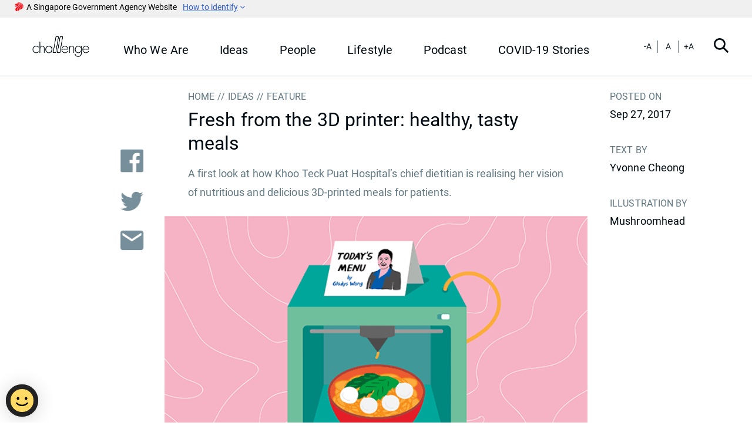

--- FILE ---
content_type: text/html; charset=utf-8
request_url: https://psdchallenge.psd.gov.sg/ideas/feature/fresh-from-the-3d-printer-healthy-tasty-meals
body_size: 8661
content:
 <!DOCTYPE html> <html lang="en"> <head> <meta name="viewport" content="width=device-width" /> <title>
	Fresh from the 3D printer- healthy, tasty meals
</title> <meta charset="utf-8"> <meta http-equiv="X-UA-Compatible" content="IE=edge"> <meta name="viewport" content="width=device-width, initial-scale=1"> <meta property="og:type" content="article" /> <meta property="og:url" content="https://psdchallenge.psd.gov.sg/ideas/feature/fresh-from-the-3d-printer-healthy-tasty-meals"> <meta property="og:title" content="Fresh from the 3D printer: healthy, tasty meals"> <meta property="og:description" content="A first look at how Khoo Teck Puat Hospital’s chief dietitian is realising her vision of nutritious and delicious 3D-printed meals for patients."> <meta property="og:image" content="https://psdchallenge.psd.gov.sg/images/default-source/challenge-library/Article-Image/frame_0_delay-0-01s.jpg"> <meta property="article:section" content="ideas"><meta property="article:section" content="feature"> <meta property="article:published_time" content="27 Sep, 2017 12:00 AM">  <!-- icons--> <link rel="icon" type="image/png" href="/html/CHL/img/favicon.ico"> <!-- stylesheets--> <link rel="stylesheet preload" as="font" type="font/woff2" href="/html/CHL/fontawesome-webfont.woff2?v=4.6.3" id="linkFontLoad" /> <link rel="stylesheet preload" href="/html/CHL/css/styles.css" as="style" /> <link rel="stylesheet preload" href="/html/CHL/css/custom.min.css" as="style" /> <script src='https://assets.wogaa.sg/scripts/wogaa.js'></script> <script>
        (function (w, d, s, l, i) {
            w[l] = w[l] || []; w[l].push({
                'gtm.start':
                    new Date().getTime(), event: 'gtm.js'
            }); var f = d.getElementsByTagName(s)[0],
                j = d.createElement(s), dl = l != 'dataLayer' ? '&l=' + l : ''; j.async = true; j.src =
                    'https://www.googletagmanager.com/gtm.js?id=' + i + dl; f.parentNode.insertBefore(j, f);
        })(window, document, 'script', 'dataLayer', 'GTM-K4QG64');
    </script> <script src="/App_Themes/scripts/trackdownload.js"></script> <script type="text/javascript">
</script>
<link rel="preconnect" href="https://www.google.com">
<link rel="preconnect" href="https://www.google.com.sg">
<link rel="preconnect" href="https://googleads.g.doubleclick.net">
<link rel="preconnect" href="https://stats.g.doubleclick.net">
<link rel="preconnect" href="https://www.google-analytics.com">
<link rel="preconnect" href="https://analytics.google.com">
<link rel="preconnect" href="https://connect.facebook.net">
<link rel="preconnect" href="https://assets.wogaa.sg">
<link rel="preconnect" href="https://www.googletagmanager.com">
</script><style type="text/css" media="all">.iframe-mail-wrapper{
  width:100%
  display: -webkit-box;
  display: -ms-flexbox;
  display: flex;
  -webkit-box-align: center;
  -ms-flex-align: center;
  align-items: center;
  width: 100%;
  padding: 0 0 25px;
  border-bottom: 1px solid #08457e;
}

.iframe-mail-wrapper iframe{
  width:100%;
  height:75px;
  border: 0;
}
@media only screen and (max-width: 1024px) {
.iframe-mail-wrapper{
    border: 0;
}
}
@media (max-width: 600px) {
.iframe-mail-wrapper iframe{
  height:115px;
}
}
.bestfunctionality-logo
{
  width: 80px!important;
}</style><meta name="Generator" content="Sitefinity 14.4.8149.0 DX" /><link rel="canonical" href="https://psdchallenge.psd.gov.sg/ideas/feature/fresh-from-the-3d-printer-healthy-tasty-meals" /><meta name="description" content="A first look at how Khoo Teck Puat Hospital’s chief dietitian is realising her vision of nutritious and delicious 3D-printed meals for patients." /><meta name="keywords" content="Khoo Tech Puat Hospital, Gladys Wong, innovation, food
" /></head> <body> <!-- Google Tag Manager --> <noscript> <iframe src="https://www.googletagmanager.com/ns.html?id=GTM-K4QG64" height="0" width="0" style="display:none;visibility:hidden"> </iframe> </noscript> <!-- End Google Tag Manager --> <!-- page header--> <header class="header"> 




 

    <div class="sfContentBlock">
        <div class="sgds-masthead"> 
            <div class="container"><span><span class="sgds-icon sgds-icon-sg-crest"></span><span>A Singapore Government Agency Website</span></span><span><span class="sgds-masthead__toggle"><span>How to identify</span></span></span></div>
          </div>
          <div class="sgds-masthead__content">
            <div class="container">
              <div class="banner-content">
                <div class="banner-content__wrap"><img class="banner-icon" src="/html/CHL/img/images/masthead/government_building.svg" alt="Building">
                  <div class="banner-content-text-container"><strong class="banner-content-title">Official website links end with .gov.sg</strong>
                    <p>Government agencies communicate via <strong>.gov.sg</strong> websites<span class="d-block">
                        (e.g. go.gov.sg/open). <a class="banner-content-text sgds-masthead-button-link sgds-masthead-button-text" href="https://go.gov.sg/trusted-sites" target="_blank" rel="noreferrer">Trusted websites</a></span>
                    </p>
                  </div>
                </div>
              </div>
              <div class="banner-content">
                <div class="banner-content__wrap"><img class="banner-icon" src="/html/CHL/img/images/masthead/lock.svg" alt="Lock">
                  <div class="banner-content-text-container"><strong class="banner-content-title">Secure websites use HTTPS</strong>
                    <p>Look for a <strong>lock</strong> (<img class="inline-banner-icon" src="/html/CHL/img/images/masthead/lock.svg" alt="Lock">)
                      or https:// as an added precaution. Share sensitive information only on official, secure websites.
                    </p>
                  </div>
                </div>
              </div>
            </div>
          </div>
    </div>
 <div class="chl-container-collapse" id="headerCollapse"> <div class="sgds-navhead"> <div class="sgds-navhead-left"> 

    <div class="sfContentBlock">
        <div class="chl-header-logo-wrapper-left"><a href="/" data-sf-ec-immutable=""><img src="/html/CHL/img/logos/challenge_192w70h.png" height="70" width="193" alt="logo" loading="lazy" data-sf-ec-immutable="" /></a></div>
    </div>
 </div> <div class="sgds-navhead-center"> <div class="sgds-sm-only" id="sgds_sm_only"> 

    <div class="sfContentBlock">
        <div class="sgds-navhead-mobile"><div class="sgds-navhead-mobile-logo"><a href="/home"><img src="/html/CHL/img/logos/challenge_110w40h_fff@2x.png" height="80" width="220" alt="logo negative" data-sf-ec-immutable="" loading="lazy" /></a></div><div class="sgds-navhead-mobile-close"><div class="sgds-navhead-mobile-close-btn" id="closeTrigger"></div></div></div><div class="sgds-search-mobile"><div class="sgds-search-mobile-form"><div class="sgds-search-mobile-input"><input class="sgds-search-mobile-input-field search-field" type="text" placeholder="Search" id="inputQueryMobile" /></div><a id="btnQueryMobile" href="/home" class="sgds-search-mobile-submit"><div class="sgds-search-mobile-submit-icon"></div></a>
 </div></div>
    </div>
 </div> <div class="sgds-navhead-menu chl-nav-container"> 
<ul>
    <li><a href="/who-we-are"><h5>Who We Are</h5></a></li><li><a href="/ideas"><h5>Ideas</h5></a></li><li><a href="/people"><h5>People</h5></a></li><li><a href="/lifestyle"><h5>Lifestyle</h5></a></li><li><a href="/podcast"><h5>Podcast</h5></a></li><li><a href="/covid-19/home"><h5>COVID-19 Stories</h5></a></li>
</ul>
 </div> </div> <div class="sgds-navhead-right"> <div class="magnifyingtext sgds-navhead-mag"> <ul> <li><a href="#" title="#" id="resizeSmaller">-A</a></li> <li><a href="#" title="#" id="resizeDefault">A</a></li> <li><a href="#" title="#" id="resizeBigger">+A</a></li> </ul> </div> <div class="sgds-navhead-search"> <div class="sgds-navhead-search-btn" id="searchTrigger"></div> </div> <div class="sgds-navhead-burger"> <div class="sgds-navhead-burger-btn" id="burgerTrigger"></div> </div> </div> </div> <div class="sgds-search"> <div class="sgds-search-bar" id="sgdsSearchBar"> <div class="sgds-search-form"> <div class="sgds-search-input"> <input class="sgds-search-input-field search-field" type="text" placeholder="What are you looking for?" id="inputQuery" /> <div class="sgds-search-input-icon"></div> </div><a class="sgds-search-submit search-btn" id="btnQuery" href="#">Search</a> </div> </div> </div> </div> </header> <!-- page main--> <main role="main"> <div class="chl-innerpage-container chl-flexiblepage-container chl-home chl-font-resize"> <div class="chl-back-to-top"><img src="/html/CHL/img/icons/chevron_top.svg" alt=""></div> 
<div class="chl-path"><ul><li><a href="/home">Home</a></li><li><a href="/ideas">IDEAS</a></li><li><a href="javascript:void(0);" role="button">FEATURE</a></li></ul></div>
<div id="DivCode" runat="server" visible="true">
    <div class="headertitle">
        <h2>
            Fresh from the 3D printer: healthy, tasty meals
        </h2>
    </div>
</div>
 <div class="chl-article-container chl-font-resize"> 
<div class="chl-article-paragraph soft">
    <div id="PlaceholderContent_C009_Col00" class="sf_colsIn sf_1col_1in_100" data-placeholder-label="Section Contents" data-sf-element="Class Name">
    <div class="sfContentBlock">
        A first look at how Khoo Teck Puat Hospital&rsquo;s chief dietitian is realising her vision of nutritious and delicious 3D-printed meals for patients.
    </div>
</div>
</div><div class="chl-inner-image-container">
    <div class="chl-inner-image-wrapper">
        <div id="PlaceholderContent_C010_Col00" class="sf_colsIn sf_2col_1in_50" data-placeholder-label="Section Image Contents" data-sf-element="Image Class Name">

        <img loading="lazy" src="/images/default-source/challenge-library/Article-Image/food-3d-landscape-for-web-v2.gif" title="food-3d-landscape-for-web-v2" alt="food-3d-landscape-for-web-v2"
         
          />
</div>
    </div>
    <div id="PlaceholderContent_C010_Col01" class="sf_colsIn sf_2col_2in_50" data-placeholder-label="Section Description Contents" data-sf-element="Description Class Name"></div>
</div>
    <div class="sfContentBlock">
        <svg style="display: none;"><filter id="_videostyler_filter_"></filter></svg>
<p>Imagine a senior in his 70s or 80s, living alone. He&rsquo;s still fairly healthy and loves his food, but has trouble chewing and swallowing solids so he has to settle for a soft diet of oatmeal, porridge or pureed food every day. Eating has become a bore and a chore, and he may risk becoming malnourished.</p>
<p>What if he could order a pureed meal that is 3D-printed to look like seafood&nbsp;<em>hor fun</em>, customised to his nutritional needs and, best of all, tasty? Now there is joy once again in eating.</p>
<p>That is the dream of Ms Gladys Wong, Chief Dietitian at&nbsp;<a href="https://www.ktph.com.sg/" target="_blank" data-sf-ec-immutable="">Khoo Teck Puat Hospital</a>&nbsp;(KTPH), who believes that &ldquo;food is not nutrition unless it&rsquo;s eaten&rdquo;. Currently, patients with dysphagia (difficulty in swallowing) are served pureed food that is visually unappealing. As a result, patients are turned off and may eat very little.</p>
<p>&ldquo;If you can make it nice and shapely, like the real thing, then you increase their chance of eating it, and you lower their risk of malnutrition, which is on the rise in Singapore,&rdquo; explains Ms Wong, who heads the KTPH Nutrition Department.&nbsp;</p>
<p>In other countries, silicone moulds have been used to make pureed food more visually attractive, but that&rsquo;s still not the best solution as it takes significant manpower and effort to get the right texture and nutritional mix.</p>
<p>Hence, Ms Wong began toying with the idea of using 3D food printing to create nutritionally customised and delicious meals.</p>
<h3>How it began</h3>
<p>The idea of 3D printing is not new. The hospital had already been exploring how dentists and surgeons could use 3D printing for dentures and prostheses. But it was only through a few serendipitous circumstances that the idea of printing food took hold.</p>
<p>In March 2015, Ms Wong and her colleague visited Nanyang Polytechnic&rsquo;s 3D-printing facility with the intention of printing food display models for patient education. But as she delved deeper into 3D printing, she saw that the technology could be used to&nbsp;<a href="https://www.youtube.com/watch?v=_Y6MkdErZBw" target="_blank" data-sf-ec-immutable="">print real food</a>.</p>
<p>Soon after, she attended a presentation in Brussels on&nbsp;<a href="https://www.youtube.com/watch?v=ZFsDzdBdzLQ" target="_blank" data-sf-ec-immutable="">3D food printing for people with chewing and swallowing problems</a>. This showed her how the idea can improve productivity and be commercially viable. She returned to Singapore with the conviction that 3D-printed food could also be adopted by local hospitals, nursing homes and Singapore&rsquo;s elderly population.</p>
<p>She shared her idea with Professor Chua Chee Kai, the Executive Director of the&nbsp;<a href="https://www.ntu.edu.sg/sc3dp" target="_blank" data-sf-ec-immutable="">Centre for 3D Printing</a>&nbsp;at Nanyang Technological University Singapore (NTU Singapore). He supported her vision and got a PhD student, Mr Mervin Tee, to work on this project.&nbsp;&nbsp;&nbsp;&nbsp;</p>
<h3>Obstacles and opportunities</h3>
<p>While Western meals &ndash; say, a piece of steak with boiled carrots and peas on the side &ndash; usually consist of distinct ingredients that can easily be 3D-printed, local dishes such as&nbsp;<em>char kway teow</em>&nbsp;tend to be a mix of ingredients. And that is something the NTU Singapore-KTPH team is looking into as they develop the technology.</p>
<p>&ldquo;There are multi-layer nozzles where you can print cross-section, not just by layers, but in multi-dimension,&rdquo; says Ms Wong. So when you print a plate of&nbsp;<em>char kway teow</em>, you can identify the&nbsp;<em>tau gay</em>(bean sprouts), cut chilli,&nbsp;<em>kway teow</em>&nbsp;noodles,&nbsp;<em>see hum</em>&nbsp;(cockles). It&rsquo;s puree but you can see the form.&rdquo;</p>
<p>3D-printed&nbsp;<em>char kway teow</em>&nbsp;will look, smell and taste like a steaming hot plate from the hawker centre, with the actual ingredients and&nbsp;<em>wok hei</em>&nbsp;fragrance (an attractive, charred aroma from stir-frying), but its texture would be like mousse or puree.</p>
    </div>
<div class="chl-inner-quotes-container">
    <img src="/html/CHL/img/images/layout/quote_56w42h.png" alt="quote">
    <div class="blockquote">
        <div id="PlaceholderContent_C011_Col00" class="sf_colsIn sf_1col_1in_100" data-placeholder-label="Section Quotes Contents" data-sf-element="Quotes Class Name">
    <div class="sfContentBlock">
        If you can make it nice and shapely, like the real thing, then you increase their chance of eating it, and you lower their risk of malnutrition.
    </div>
</div>
    </div>
</div>
    <div class="sfContentBlock">
        <p>The main conundrum the team is facing at this stage of their research is how to print the food and ensure the pureed material will keep its shape, especially after cold storage and reheating before eating. They are trying to create a gelling agent to hold the printed dish together without compromising on its taste and structure.</p>
<p>To deliver precise nutrition to each person, Ms Wong hopes each dish will be printed in accordance to each customer&rsquo;s health data. This means additional nutrients such as vitamins and minerals could be infused into the puree before it is printed into a dish. This is where the KTPH dietetics team&rsquo;s expertise comes in.</p>
<p>But this dream of customised 3D-printed food and making it financially viable for community hospitals and nursing homes is still some distance from reality.</p>
<p>The NTU Singapore-KTPH team recently received their first grant from the National Additive Manufacturing Innovation Cluster in July 2017 and is still looking for more collaborators.</p>
<p>Future partners would include dietitians, food technologists and software designers to develop local dishes that are nutritionally adequate, tasty and printable; food suppliers to provide the &ldquo;food ink cartridges&rdquo;; catering companies to coordinate the printing and delivery of meals; government agencies to advise on the safety legislation of food production; packaging companies to design innovative packaging suitable for 3D printing and engineers to develop large-scale 3D food printers.&nbsp;</p>
<p>&ldquo;If we collaborate with the right partners to innovate together, I'm sure we can create an efficient infrastructure from ordering to production to the table,&rdquo; says Ms Wong.</p>
<p>What drives Ms Wong and her team is a desire to make a difference to patients.</p>
<p>&ldquo;We want the nursing home residents and those living alone at home who require pureed diets to be able to access them easily,&rdquo; she says. She also hopes that they find their 3D-printed meals &ldquo;moreish&rdquo;, as she describes it, or having such as pleasant taste that they will want to eat more.</p>
    </div>
 </div> <div class="chl-inner-credit"> <ul> <li><span class="chl-caption">POSTED ON</span><h5>Sep 27, 2017</h5></li> <li><span class="chl-caption">TEXT BY</span><h5>Yvonne Cheong</h5></li> <li><span class="chl-caption">ILLUSTRATION BY</span><h5>Mushroomhead</h5></li> </ul> </div> <div class="chl-inner-socmed"> <ul> <li> <a href="http://www.facebook.com/sharer.php?u=https://psdchallenge.psd.gov.sg/ideas/feature/fresh-from-the-3d-printer-healthy-tasty-meals" rel="noopener" target="_blank"><img src="/html/CHL/img/icons/share/share_facebook@2x.png" width="76" height="76" alt="link facebook" /></a> </li> <li> <a href="https://twitter.com/share?text=Fresh from the 3D printer: healthy, tasty meals&url=https://psdchallenge.psd.gov.sg/ideas/feature/fresh-from-the-3d-printer-healthy-tasty-meals" rel="noopener" target="_blank"><img src="/html/CHL/img/icons/share/share_twitter@2x.png" width="76" height="64" alt="link twitter" /></a> </li> <li class="wasap"> <a href="whatsapp://send?text=https://psdchallenge.psd.gov.sg/ideas/feature/fresh-from-the-3d-printer-healthy-tasty-meals?utm_source=whatsapp%26utm_medium=website%26utm_campaign=Always-On" data-action="share/whatsapp/share"><img src="/html/CHL/img/icons/share/share_whatsapp@2x.png" width="68" height="70" alt="link whatsapp" /></a> </li> <li> <a href="mailto:?subject=Fresh from the 3D printer: healthy, tasty meals&body=https://psdchallenge.psd.gov.sg/ideas/feature/fresh-from-the-3d-printer-healthy-tasty-meals"><img src="/html/CHL/img/icons/share/share_email@2x.png" width="68" height="60" alt="link email" /></a> </li> </ul> </div> </div> <div class="chl-inner-container chl-inner-pages-container chl-innerpage-card"> 

<div class="chl-smallcard-container-wrapper">
    <div class="chl-smallcard-container smallcard-pages chl-font-resize">
        <ul>
                        <li>
                            <div class="chl-smallcard-image-wrapper">
                                <a href="/ideas/feature/dealing-with-400-tonnes-of-oil-emergency-preparedness-in-action"><img src="/images/default-source/challenge-library/ideas/features/emergency-preparedness-in-action/emergency-preparedness-in-action-thumbnail.tmb-tmb450x250.png" alt="card"></a></a>
                            </div>
                            <div class="chl-bigcard-text-wrapper">
                                <div class="chl-caption">
                                    Feature
                                    
                                </div>
                                <a href="/ideas/feature/dealing-with-400-tonnes-of-oil-emergency-preparedness-in-action"><h4>Dealing With 400 Tonnes Of Oil: Emergency Preparedness In Action</h4></a>
                            </div>
                        </li>
                        <li>
                            <div class="chl-smallcard-image-wrapper">
                                <a href="/ideas/feature/breaking-barriers-shattering-glass-ceilings-how-women-in-public-service-made-history"><img src="/images/default-source/challenge-library/ideas/features/how-women-in-public-service-made-history/breaking-barriers-shattering-glass-ceilings-how-women-in-public-service-made-history-thumbnail.tmb-tmb450x250.png" alt="card"></a></a>
                            </div>
                            <div class="chl-bigcard-text-wrapper">
                                <div class="chl-caption">
                                    Feature
                                    
                                </div>
                                <a href="/ideas/feature/breaking-barriers-shattering-glass-ceilings-how-women-in-public-service-made-history"><h4>Breaking Barriers, Shattering Glass Ceilings: How Women In Public Service Made History</h4></a>
                            </div>
                        </li>
                        <li>
                            <div class="chl-smallcard-image-wrapper">
                                <a href="/ideas/work-better/are-you-the-supervisor-you-want-to-work-with--five-ways-to-be-a-better-manager"><img src="/images/default-source/challenge-library/ideas/work-better/are-you-the-supervisor-you-want-to-work-with--five-ways-to-be-a-better-manager/psdchallenge-03-1.tmb-tmb450x250.webp" alt="card"></a></a>
                            </div>
                            <div class="chl-bigcard-text-wrapper">
                                <div class="chl-caption">
                                    Work Better
                                    
                                </div>
                                <a href="/ideas/work-better/are-you-the-supervisor-you-want-to-work-with--five-ways-to-be-a-better-manager"><h4>Are You The Supervisor You Want To Work With? Five Ways To Be A Better Manager</h4></a>
                            </div>
                        </li>
                        <li>
                            <div class="chl-smallcard-image-wrapper">
                                <a href="/ideas/your-say/singapore-in-2035-as-imagined-by-public-officers"><img src="/images/default-source/challenge-library/ideas/your-say/painting-a-picture-of-singapore/singapore-in-2035-thumbnail.tmb-tmb450x250.png" alt="card"></a></a>
                            </div>
                            <div class="chl-bigcard-text-wrapper">
                                <div class="chl-caption">
                                    Your Say
                                    
                                </div>
                                <a href="/ideas/your-say/singapore-in-2035-as-imagined-by-public-officers"><h4>Singapore In 2035, As Imagined By Public Officers</h4></a>
                            </div>
                        </li>
                        <li>
                            <div class="chl-smallcard-image-wrapper">
                                <a href="/ideas/your-say/if-you-were-overseas-how-would-you-describe-singapore-to-foreigners"><img src="/images/default-source/default-album/july2011-inbox-01.tmb-tmb450x250.jpg" alt="card"></a></a>
                            </div>
                            <div class="chl-bigcard-text-wrapper">
                                <div class="chl-caption">
                                    Your Say
                                    
                                </div>
                                <a href="/ideas/your-say/if-you-were-overseas-how-would-you-describe-singapore-to-foreigners"><h4>If You Were Overseas, How Would You Describe Singapore To Foreigners?</h4></a>
                            </div>
                        </li>
                        <li>
                            <div class="chl-smallcard-image-wrapper">
                                <a href="/ideas/work-better/instruction-manual-0218"><img src="/images/default-source/challenge-library/Article-Image/1-im-header.tmb-tmb450x250.jpg" alt="card"></a></a>
                            </div>
                            <div class="chl-bigcard-text-wrapper">
                                <div class="chl-caption">
                                    Work Better
                                    
                                </div>
                                <a href="/ideas/work-better/instruction-manual-0218"><h4>Instruction Manual February 2018</h4></a>
                            </div>
                        </li>

        </ul>
    </div>
</div> </div> </main> <!-- page footer--> <footer> <div class="chl-footer-container chl-font-resize sgds-footer"> <div class="chl-top-footer sgds-footer-top"> <div class="sgds-footer-container"> 



        <div class="footer-top__content" >
            <img src="/images/default-source/challenge-library/telegram.svg" height="38" width="38" alt="Telegram" />
<div class="footer-top__content__text"><span>Like what you're reading?</span> <span>Join our <a href="https://t.me/psdchallenge" rel="noopener" data-sf-ec-immutable="">Telegram channel</a> to receive stories on the go!</span>
</div>
        </div>
 </div> </div> <div class="sgds-footer-mid"> <div class="sgds-footer-container"> <div class="sgds-footer-mid-wrap"> <div class="sgds-footer-mid-col sgds-footer-mid-left"> 
<span class="sgds-footer-mid-left-heading">Public Service Division - Challenge</span>
<ul class="sgds-footer-mid-left-ul">
    <li class="sgds-footer-mid-left-list"><a class="sgds-footer-mid-left-link" href="/who-we-are">Who We Are</a></li><li class="sgds-footer-mid-left-list"><a class="sgds-footer-mid-left-link" href="/ideas">Ideas</a></li><li class="sgds-footer-mid-left-list"><a class="sgds-footer-mid-left-link" href="/people">People</a></li><li class="sgds-footer-mid-left-list"><a class="sgds-footer-mid-left-link" href="/lifestyle">Lifestyle</a></li><li class="sgds-footer-mid-left-list"><a class="sgds-footer-mid-left-link" href="/podcast">Podcast</a></li><li class="sgds-footer-mid-left-list"><a class="sgds-footer-mid-left-link" href="/covid-19/home">COVID-19 Stories</a></li>
</ul> </div> <div class="sgds-footer-mid-col sgds-footer-mid-right"> 

    <div class="sfContentBlock">
        <div class="chl-right-wrapper sgds-footer-mid-right-wrap"><div class="sgds-footer-mid-right-top"><div class="chl-footer-select-wrapper sgds-footer-mid-right-select"><select aria-label="visit our site" id="visit-us"><option value="https://www.psd.gov.sg">PSD Corporate</option>
 <option value="https://www.psc.gov.sg">PSC Corporate</option>
 <option value="https://www.careers.gov.sg">Careers@Gov</option>
 <option value="https://www.engineerwhatsnext.gov.sg/">Engineer What's Next</option>
 </select>
 <div class="chl-fake-select">Visit our websites</div></div></div><ul class="sgds-footer-mid-left-ul"><li class="sgds-footer-mid-left-list"><a class="sgds-footer-mid-left-link" href="/contact-us">Contact Us</a></li><li class="sgds-footer-mid-left-list"><a class="sgds-footer-mid-left-link" href="https://form.gov.sg/6368d9e6f8fc830012e5e6d1" data-sf-ec-immutable="">Feedback</a></li><li class="sgds-footer-mid-left-list"><a class="sgds-footer-mid-left-link" href="/faq">FAQ</a></li><li class="sgds-footer-mid-left-list"><img src="/images/default-source/challenge-library/bestfunctionality.png" height="80" loading="lazy" class="bestfunctionality-logo" width="80" alt="BestFunctionality" /></li></ul><ul class="sgds-footer-mid-right-social"><li><a href="https://www.facebook.com/PSDSingapore/" aria-label="facebook" rel="noopener" target="_blank" data-sf-ec-immutable=""><img src="/html/chl/img/icons/follow_fb@2x.png" height="44" width="44" alt="fb-icon" data-sf-ec-immutable="" /></a></li><li><a href="https://www.linkedin.com/company/public-service-division/" aria-label="Linkedin" target="_blank" rel="noopener" data-sf-ec-immutable=""><img src="/html/chl/img/icons/follow_li@2x.png" height="22" width="22" alt="li-icon" data-sf-ec-immutable="" /></a></li><li><a href="https://www.youtube.com/user/PSDsingapore" aria-label="youtube" rel="noopener" target="_blank" data-sf-ec-immutable=""><img src="/html/chl/img/icons/follow_yt@2x.png" height="44" width="40" alt="yt-icon" data-sf-ec-immutable="" /></a></li><li><a href="https://www.instagram.com/psdsingapore/" aria-label="Instagram" rel="noopener" target="_blank" data-sf-ec-immutable=""><img src="/html/chl/img/icons/follow_ig@2x.png" height="22" width="22" alt="ig-icon" data-sf-ec-immutable="" /></a></li><li><a href="/rss" aria-label="rss" rel="noopener" target="_blank"><img src="/html/chl/img/icons/follow_rs@2x.png" height="22" width="22" alt="rs-icon" data-sf-ec-immutable="" /></a></li></ul></div>
    </div>
 </div> </div> </div> </div> <div class="sgds-footer-btm"> <div class="sgds-footer-container"> <div class="sgds-footer-btm-wrap"> <div class="sgds-footer-btm-col sgds-footer-btm-left"> 

    <div class="sfContentBlock">
        <ul class="sgds-footer-btm-left-ul">
	<li class="sgds-footer-btm-left-list"><a class="sgds-footer-btm-left-link" href="https://tech.gov.sg/report_vulnerability" rel="noopener" target="_blank">Report Vulnerabillity</a></li>
	<li class="sgds-footer-btm-left-list"><a class="sgds-footer-btm-left-link" href="/privacy-statement">Privacy Statement</a></li>
	<li class="sgds-footer-btm-left-list"><a class="sgds-footer-btm-left-link" href="/terms-of-use">Terms of Use</a></li>
	<li class="sgds-footer-btm-left-list"><a class="sgds-footer-btm-left-link" href="/sitemap">Sitemap</a></li>
	<li class="sgds-footer-btm-left-list"><a class="sgds-footer-btm-left-link" href="https://www.reach.gov.sg/" rel="noopener" target="_blank">Reach</a></li>
</ul>
    </div>
 </div> <div class="sgds-footer-btm-col sgds-footer-btm-right"> 
<div class="sgds-footer-btm-right-block">
    <span class="sgds-footer-btm-right-text">&copy; 2026, Government of Singapore</span>
    <span name="lastupdate_from_all" class="sgds-footer-btm-right-text">Last Updated on 27 April 2024</span>
    <span name="lastupdate_from_pagelastmodified" style="display: none;">27 April 2024</span>
</div>
 </div> </div> </div> </div> </div> </footer> <script defer async src="/html/CHL/js/bundle.js"></script> <script defer async src="/html/CHL/js/custom.min.js"></script> <script>
        function loadjQuery() {
            if (window.jQuery === undefined) {
                var head = document.getElementsByTagName('head')[0];
                var script = document.createElement('script');
                script.type = 'text/javascript';
                head.appendChild(script);
                script.onload = function () {
                    var image = $("img[onclick]");
                    image.removeAttr("onclick");
                    image.css("cursor", "");

                    $(document).ready(function () {
                        $('img').each(function () {
                            if ((typeof ($(this).attr('alt')) == 'undefined' || $(this).attr('alt') == '') && typeof ($(this).attr('src')) != 'undefined') {
                                var $img = $(this);
                                $img.attr('alt', 'Fresh from the 3D printer: healthy, tasty meals');
                            }
                        });
                    });
                };
                script.src = '/html/CHL/js/vendor/jquery/jquery.min.js';

            }
            else {
                var image = $("img[onclick]");
                image.removeAttr("onclick");
                image.css("cursor", "");
            }
        }

        window.onload = function () {
            loadjQuery();
        }
    </script> <script>document.title = "Challenge | " + document.title;</script> <script type="text/javascript">
var links = document.querySelectorAll("a[target='_blank']");
for (var i = 0; i < links.length; i++) {
    links[i].setAttribute("rel", "nofollow noopener");
}

const title = document.title;
const searchString = " | Challenge";
const position = title.indexOf(searchString);
if (position !== -1) {
    document.title = document.title.replace("Challenge | ", '');
}
</script> </body> </html>

--- FILE ---
content_type: text/css
request_url: https://psdchallenge.psd.gov.sg/html/CHL/css/styles.css
body_size: 34408
content:
@charset "UTF-8";[data-aos][data-aos][data-aos-duration="50"],body[data-aos-duration="50"] [data-aos]{transition-duration:50ms}[data-aos][data-aos][data-aos-delay="50"],body[data-aos-delay="50"] [data-aos]{transition-delay:0}[data-aos][data-aos][data-aos-delay="50"].aos-animate,body[data-aos-delay="50"] [data-aos].aos-animate{transition-delay:50ms}[data-aos][data-aos][data-aos-duration="100"],body[data-aos-duration="100"] [data-aos]{transition-duration:.1s}[data-aos][data-aos][data-aos-delay="100"],body[data-aos-delay="100"] [data-aos]{transition-delay:0}[data-aos][data-aos][data-aos-delay="100"].aos-animate,body[data-aos-delay="100"] [data-aos].aos-animate{transition-delay:.1s}[data-aos][data-aos][data-aos-duration="150"],body[data-aos-duration="150"] [data-aos]{transition-duration:.15s}[data-aos][data-aos][data-aos-delay="150"],body[data-aos-delay="150"] [data-aos]{transition-delay:0}[data-aos][data-aos][data-aos-delay="150"].aos-animate,body[data-aos-delay="150"] [data-aos].aos-animate{transition-delay:.15s}[data-aos][data-aos][data-aos-duration="200"],body[data-aos-duration="200"] [data-aos]{transition-duration:.2s}[data-aos][data-aos][data-aos-delay="200"],body[data-aos-delay="200"] [data-aos]{transition-delay:0}[data-aos][data-aos][data-aos-delay="200"].aos-animate,body[data-aos-delay="200"] [data-aos].aos-animate{transition-delay:.2s}[data-aos][data-aos][data-aos-duration="250"],body[data-aos-duration="250"] [data-aos]{transition-duration:.25s}[data-aos][data-aos][data-aos-delay="250"],body[data-aos-delay="250"] [data-aos]{transition-delay:0}[data-aos][data-aos][data-aos-delay="250"].aos-animate,body[data-aos-delay="250"] [data-aos].aos-animate{transition-delay:.25s}[data-aos][data-aos][data-aos-duration="300"],body[data-aos-duration="300"] [data-aos]{transition-duration:.3s}[data-aos][data-aos][data-aos-delay="300"],body[data-aos-delay="300"] [data-aos]{transition-delay:0}[data-aos][data-aos][data-aos-delay="300"].aos-animate,body[data-aos-delay="300"] [data-aos].aos-animate{transition-delay:.3s}[data-aos][data-aos][data-aos-duration="350"],body[data-aos-duration="350"] [data-aos]{transition-duration:.35s}[data-aos][data-aos][data-aos-delay="350"],body[data-aos-delay="350"] [data-aos]{transition-delay:0}[data-aos][data-aos][data-aos-delay="350"].aos-animate,body[data-aos-delay="350"] [data-aos].aos-animate{transition-delay:.35s}[data-aos][data-aos][data-aos-duration="400"],body[data-aos-duration="400"] [data-aos]{transition-duration:.4s}[data-aos][data-aos][data-aos-delay="400"],body[data-aos-delay="400"] [data-aos]{transition-delay:0}[data-aos][data-aos][data-aos-delay="400"].aos-animate,body[data-aos-delay="400"] [data-aos].aos-animate{transition-delay:.4s}[data-aos][data-aos][data-aos-duration="450"],body[data-aos-duration="450"] [data-aos]{transition-duration:.45s}[data-aos][data-aos][data-aos-delay="450"],body[data-aos-delay="450"] [data-aos]{transition-delay:0}[data-aos][data-aos][data-aos-delay="450"].aos-animate,body[data-aos-delay="450"] [data-aos].aos-animate{transition-delay:.45s}[data-aos][data-aos][data-aos-duration="500"],body[data-aos-duration="500"] [data-aos]{transition-duration:.5s}[data-aos][data-aos][data-aos-delay="500"],body[data-aos-delay="500"] [data-aos]{transition-delay:0}[data-aos][data-aos][data-aos-delay="500"].aos-animate,body[data-aos-delay="500"] [data-aos].aos-animate{transition-delay:.5s}[data-aos][data-aos][data-aos-duration="550"],body[data-aos-duration="550"] [data-aos]{transition-duration:.55s}[data-aos][data-aos][data-aos-delay="550"],body[data-aos-delay="550"] [data-aos]{transition-delay:0}[data-aos][data-aos][data-aos-delay="550"].aos-animate,body[data-aos-delay="550"] [data-aos].aos-animate{transition-delay:.55s}[data-aos][data-aos][data-aos-duration="600"],body[data-aos-duration="600"] [data-aos]{transition-duration:.6s}[data-aos][data-aos][data-aos-delay="600"],body[data-aos-delay="600"] [data-aos]{transition-delay:0}[data-aos][data-aos][data-aos-delay="600"].aos-animate,body[data-aos-delay="600"] [data-aos].aos-animate{transition-delay:.6s}[data-aos][data-aos][data-aos-duration="650"],body[data-aos-duration="650"] [data-aos]{transition-duration:.65s}[data-aos][data-aos][data-aos-delay="650"],body[data-aos-delay="650"] [data-aos]{transition-delay:0}[data-aos][data-aos][data-aos-delay="650"].aos-animate,body[data-aos-delay="650"] [data-aos].aos-animate{transition-delay:.65s}[data-aos][data-aos][data-aos-duration="700"],body[data-aos-duration="700"] [data-aos]{transition-duration:.7s}[data-aos][data-aos][data-aos-delay="700"],body[data-aos-delay="700"] [data-aos]{transition-delay:0}[data-aos][data-aos][data-aos-delay="700"].aos-animate,body[data-aos-delay="700"] [data-aos].aos-animate{transition-delay:.7s}[data-aos][data-aos][data-aos-duration="750"],body[data-aos-duration="750"] [data-aos]{transition-duration:.75s}[data-aos][data-aos][data-aos-delay="750"],body[data-aos-delay="750"] [data-aos]{transition-delay:0}[data-aos][data-aos][data-aos-delay="750"].aos-animate,body[data-aos-delay="750"] [data-aos].aos-animate{transition-delay:.75s}[data-aos][data-aos][data-aos-duration="800"],body[data-aos-duration="800"] [data-aos]{transition-duration:.8s}[data-aos][data-aos][data-aos-delay="800"],body[data-aos-delay="800"] [data-aos]{transition-delay:0}[data-aos][data-aos][data-aos-delay="800"].aos-animate,body[data-aos-delay="800"] [data-aos].aos-animate{transition-delay:.8s}[data-aos][data-aos][data-aos-duration="850"],body[data-aos-duration="850"] [data-aos]{transition-duration:.85s}[data-aos][data-aos][data-aos-delay="850"],body[data-aos-delay="850"] [data-aos]{transition-delay:0}[data-aos][data-aos][data-aos-delay="850"].aos-animate,body[data-aos-delay="850"] [data-aos].aos-animate{transition-delay:.85s}[data-aos][data-aos][data-aos-duration="900"],body[data-aos-duration="900"] [data-aos]{transition-duration:.9s}[data-aos][data-aos][data-aos-delay="900"],body[data-aos-delay="900"] [data-aos]{transition-delay:0}[data-aos][data-aos][data-aos-delay="900"].aos-animate,body[data-aos-delay="900"] [data-aos].aos-animate{transition-delay:.9s}[data-aos][data-aos][data-aos-duration="950"],body[data-aos-duration="950"] [data-aos]{transition-duration:.95s}[data-aos][data-aos][data-aos-delay="950"],body[data-aos-delay="950"] [data-aos]{transition-delay:0}[data-aos][data-aos][data-aos-delay="950"].aos-animate,body[data-aos-delay="950"] [data-aos].aos-animate{transition-delay:.95s}[data-aos][data-aos][data-aos-duration="1000"],body[data-aos-duration="1000"] [data-aos]{transition-duration:1s}[data-aos][data-aos][data-aos-delay="1000"],body[data-aos-delay="1000"] [data-aos]{transition-delay:0}[data-aos][data-aos][data-aos-delay="1000"].aos-animate,body[data-aos-delay="1000"] [data-aos].aos-animate{transition-delay:1s}[data-aos][data-aos][data-aos-duration="1050"],body[data-aos-duration="1050"] [data-aos]{transition-duration:1.05s}[data-aos][data-aos][data-aos-delay="1050"],body[data-aos-delay="1050"] [data-aos]{transition-delay:0}[data-aos][data-aos][data-aos-delay="1050"].aos-animate,body[data-aos-delay="1050"] [data-aos].aos-animate{transition-delay:1.05s}[data-aos][data-aos][data-aos-duration="1100"],body[data-aos-duration="1100"] [data-aos]{transition-duration:1.1s}[data-aos][data-aos][data-aos-delay="1100"],body[data-aos-delay="1100"] [data-aos]{transition-delay:0}[data-aos][data-aos][data-aos-delay="1100"].aos-animate,body[data-aos-delay="1100"] [data-aos].aos-animate{transition-delay:1.1s}[data-aos][data-aos][data-aos-duration="1150"],body[data-aos-duration="1150"] [data-aos]{transition-duration:1.15s}[data-aos][data-aos][data-aos-delay="1150"],body[data-aos-delay="1150"] [data-aos]{transition-delay:0}[data-aos][data-aos][data-aos-delay="1150"].aos-animate,body[data-aos-delay="1150"] [data-aos].aos-animate{transition-delay:1.15s}[data-aos][data-aos][data-aos-duration="1200"],body[data-aos-duration="1200"] [data-aos]{transition-duration:1.2s}[data-aos][data-aos][data-aos-delay="1200"],body[data-aos-delay="1200"] [data-aos]{transition-delay:0}[data-aos][data-aos][data-aos-delay="1200"].aos-animate,body[data-aos-delay="1200"] [data-aos].aos-animate{transition-delay:1.2s}[data-aos][data-aos][data-aos-duration="1250"],body[data-aos-duration="1250"] [data-aos]{transition-duration:1.25s}[data-aos][data-aos][data-aos-delay="1250"],body[data-aos-delay="1250"] [data-aos]{transition-delay:0}[data-aos][data-aos][data-aos-delay="1250"].aos-animate,body[data-aos-delay="1250"] [data-aos].aos-animate{transition-delay:1.25s}[data-aos][data-aos][data-aos-duration="1300"],body[data-aos-duration="1300"] [data-aos]{transition-duration:1.3s}[data-aos][data-aos][data-aos-delay="1300"],body[data-aos-delay="1300"] [data-aos]{transition-delay:0}[data-aos][data-aos][data-aos-delay="1300"].aos-animate,body[data-aos-delay="1300"] [data-aos].aos-animate{transition-delay:1.3s}[data-aos][data-aos][data-aos-duration="1350"],body[data-aos-duration="1350"] [data-aos]{transition-duration:1.35s}[data-aos][data-aos][data-aos-delay="1350"],body[data-aos-delay="1350"] [data-aos]{transition-delay:0}[data-aos][data-aos][data-aos-delay="1350"].aos-animate,body[data-aos-delay="1350"] [data-aos].aos-animate{transition-delay:1.35s}[data-aos][data-aos][data-aos-duration="1400"],body[data-aos-duration="1400"] [data-aos]{transition-duration:1.4s}[data-aos][data-aos][data-aos-delay="1400"],body[data-aos-delay="1400"] [data-aos]{transition-delay:0}[data-aos][data-aos][data-aos-delay="1400"].aos-animate,body[data-aos-delay="1400"] [data-aos].aos-animate{transition-delay:1.4s}[data-aos][data-aos][data-aos-duration="1450"],body[data-aos-duration="1450"] [data-aos]{transition-duration:1.45s}[data-aos][data-aos][data-aos-delay="1450"],body[data-aos-delay="1450"] [data-aos]{transition-delay:0}[data-aos][data-aos][data-aos-delay="1450"].aos-animate,body[data-aos-delay="1450"] [data-aos].aos-animate{transition-delay:1.45s}[data-aos][data-aos][data-aos-duration="1500"],body[data-aos-duration="1500"] [data-aos]{transition-duration:1.5s}[data-aos][data-aos][data-aos-delay="1500"],body[data-aos-delay="1500"] [data-aos]{transition-delay:0}[data-aos][data-aos][data-aos-delay="1500"].aos-animate,body[data-aos-delay="1500"] [data-aos].aos-animate{transition-delay:1.5s}[data-aos][data-aos][data-aos-duration="1550"],body[data-aos-duration="1550"] [data-aos]{transition-duration:1.55s}[data-aos][data-aos][data-aos-delay="1550"],body[data-aos-delay="1550"] [data-aos]{transition-delay:0}[data-aos][data-aos][data-aos-delay="1550"].aos-animate,body[data-aos-delay="1550"] [data-aos].aos-animate{transition-delay:1.55s}[data-aos][data-aos][data-aos-duration="1600"],body[data-aos-duration="1600"] [data-aos]{transition-duration:1.6s}[data-aos][data-aos][data-aos-delay="1600"],body[data-aos-delay="1600"] [data-aos]{transition-delay:0}[data-aos][data-aos][data-aos-delay="1600"].aos-animate,body[data-aos-delay="1600"] [data-aos].aos-animate{transition-delay:1.6s}[data-aos][data-aos][data-aos-duration="1650"],body[data-aos-duration="1650"] [data-aos]{transition-duration:1.65s}[data-aos][data-aos][data-aos-delay="1650"],body[data-aos-delay="1650"] [data-aos]{transition-delay:0}[data-aos][data-aos][data-aos-delay="1650"].aos-animate,body[data-aos-delay="1650"] [data-aos].aos-animate{transition-delay:1.65s}[data-aos][data-aos][data-aos-duration="1700"],body[data-aos-duration="1700"] [data-aos]{transition-duration:1.7s}[data-aos][data-aos][data-aos-delay="1700"],body[data-aos-delay="1700"] [data-aos]{transition-delay:0}[data-aos][data-aos][data-aos-delay="1700"].aos-animate,body[data-aos-delay="1700"] [data-aos].aos-animate{transition-delay:1.7s}[data-aos][data-aos][data-aos-duration="1750"],body[data-aos-duration="1750"] [data-aos]{transition-duration:1.75s}[data-aos][data-aos][data-aos-delay="1750"],body[data-aos-delay="1750"] [data-aos]{transition-delay:0}[data-aos][data-aos][data-aos-delay="1750"].aos-animate,body[data-aos-delay="1750"] [data-aos].aos-animate{transition-delay:1.75s}[data-aos][data-aos][data-aos-duration="1800"],body[data-aos-duration="1800"] [data-aos]{transition-duration:1.8s}[data-aos][data-aos][data-aos-delay="1800"],body[data-aos-delay="1800"] [data-aos]{transition-delay:0}[data-aos][data-aos][data-aos-delay="1800"].aos-animate,body[data-aos-delay="1800"] [data-aos].aos-animate{transition-delay:1.8s}[data-aos][data-aos][data-aos-duration="1850"],body[data-aos-duration="1850"] [data-aos]{transition-duration:1.85s}[data-aos][data-aos][data-aos-delay="1850"],body[data-aos-delay="1850"] [data-aos]{transition-delay:0}[data-aos][data-aos][data-aos-delay="1850"].aos-animate,body[data-aos-delay="1850"] [data-aos].aos-animate{transition-delay:1.85s}[data-aos][data-aos][data-aos-duration="1900"],body[data-aos-duration="1900"] [data-aos]{transition-duration:1.9s}[data-aos][data-aos][data-aos-delay="1900"],body[data-aos-delay="1900"] [data-aos]{transition-delay:0}[data-aos][data-aos][data-aos-delay="1900"].aos-animate,body[data-aos-delay="1900"] [data-aos].aos-animate{transition-delay:1.9s}[data-aos][data-aos][data-aos-duration="1950"],body[data-aos-duration="1950"] [data-aos]{transition-duration:1.95s}[data-aos][data-aos][data-aos-delay="1950"],body[data-aos-delay="1950"] [data-aos]{transition-delay:0}[data-aos][data-aos][data-aos-delay="1950"].aos-animate,body[data-aos-delay="1950"] [data-aos].aos-animate{transition-delay:1.95s}[data-aos][data-aos][data-aos-duration="2000"],body[data-aos-duration="2000"] [data-aos]{transition-duration:2s}[data-aos][data-aos][data-aos-delay="2000"],body[data-aos-delay="2000"] [data-aos]{transition-delay:0}[data-aos][data-aos][data-aos-delay="2000"].aos-animate,body[data-aos-delay="2000"] [data-aos].aos-animate{transition-delay:2s}[data-aos][data-aos][data-aos-duration="2050"],body[data-aos-duration="2050"] [data-aos]{transition-duration:2.05s}[data-aos][data-aos][data-aos-delay="2050"],body[data-aos-delay="2050"] [data-aos]{transition-delay:0}[data-aos][data-aos][data-aos-delay="2050"].aos-animate,body[data-aos-delay="2050"] [data-aos].aos-animate{transition-delay:2.05s}[data-aos][data-aos][data-aos-duration="2100"],body[data-aos-duration="2100"] [data-aos]{transition-duration:2.1s}[data-aos][data-aos][data-aos-delay="2100"],body[data-aos-delay="2100"] [data-aos]{transition-delay:0}[data-aos][data-aos][data-aos-delay="2100"].aos-animate,body[data-aos-delay="2100"] [data-aos].aos-animate{transition-delay:2.1s}[data-aos][data-aos][data-aos-duration="2150"],body[data-aos-duration="2150"] [data-aos]{transition-duration:2.15s}[data-aos][data-aos][data-aos-delay="2150"],body[data-aos-delay="2150"] [data-aos]{transition-delay:0}[data-aos][data-aos][data-aos-delay="2150"].aos-animate,body[data-aos-delay="2150"] [data-aos].aos-animate{transition-delay:2.15s}[data-aos][data-aos][data-aos-duration="2200"],body[data-aos-duration="2200"] [data-aos]{transition-duration:2.2s}[data-aos][data-aos][data-aos-delay="2200"],body[data-aos-delay="2200"] [data-aos]{transition-delay:0}[data-aos][data-aos][data-aos-delay="2200"].aos-animate,body[data-aos-delay="2200"] [data-aos].aos-animate{transition-delay:2.2s}[data-aos][data-aos][data-aos-duration="2250"],body[data-aos-duration="2250"] [data-aos]{transition-duration:2.25s}[data-aos][data-aos][data-aos-delay="2250"],body[data-aos-delay="2250"] [data-aos]{transition-delay:0}[data-aos][data-aos][data-aos-delay="2250"].aos-animate,body[data-aos-delay="2250"] [data-aos].aos-animate{transition-delay:2.25s}[data-aos][data-aos][data-aos-duration="2300"],body[data-aos-duration="2300"] [data-aos]{transition-duration:2.3s}[data-aos][data-aos][data-aos-delay="2300"],body[data-aos-delay="2300"] [data-aos]{transition-delay:0}[data-aos][data-aos][data-aos-delay="2300"].aos-animate,body[data-aos-delay="2300"] [data-aos].aos-animate{transition-delay:2.3s}[data-aos][data-aos][data-aos-duration="2350"],body[data-aos-duration="2350"] [data-aos]{transition-duration:2.35s}[data-aos][data-aos][data-aos-delay="2350"],body[data-aos-delay="2350"] [data-aos]{transition-delay:0}[data-aos][data-aos][data-aos-delay="2350"].aos-animate,body[data-aos-delay="2350"] [data-aos].aos-animate{transition-delay:2.35s}[data-aos][data-aos][data-aos-duration="2400"],body[data-aos-duration="2400"] [data-aos]{transition-duration:2.4s}[data-aos][data-aos][data-aos-delay="2400"],body[data-aos-delay="2400"] [data-aos]{transition-delay:0}[data-aos][data-aos][data-aos-delay="2400"].aos-animate,body[data-aos-delay="2400"] [data-aos].aos-animate{transition-delay:2.4s}[data-aos][data-aos][data-aos-duration="2450"],body[data-aos-duration="2450"] [data-aos]{transition-duration:2.45s}[data-aos][data-aos][data-aos-delay="2450"],body[data-aos-delay="2450"] [data-aos]{transition-delay:0}[data-aos][data-aos][data-aos-delay="2450"].aos-animate,body[data-aos-delay="2450"] [data-aos].aos-animate{transition-delay:2.45s}[data-aos][data-aos][data-aos-duration="2500"],body[data-aos-duration="2500"] [data-aos]{transition-duration:2.5s}[data-aos][data-aos][data-aos-delay="2500"],body[data-aos-delay="2500"] [data-aos]{transition-delay:0}[data-aos][data-aos][data-aos-delay="2500"].aos-animate,body[data-aos-delay="2500"] [data-aos].aos-animate{transition-delay:2.5s}[data-aos][data-aos][data-aos-duration="2550"],body[data-aos-duration="2550"] [data-aos]{transition-duration:2.55s}[data-aos][data-aos][data-aos-delay="2550"],body[data-aos-delay="2550"] [data-aos]{transition-delay:0}[data-aos][data-aos][data-aos-delay="2550"].aos-animate,body[data-aos-delay="2550"] [data-aos].aos-animate{transition-delay:2.55s}[data-aos][data-aos][data-aos-duration="2600"],body[data-aos-duration="2600"] [data-aos]{transition-duration:2.6s}[data-aos][data-aos][data-aos-delay="2600"],body[data-aos-delay="2600"] [data-aos]{transition-delay:0}[data-aos][data-aos][data-aos-delay="2600"].aos-animate,body[data-aos-delay="2600"] [data-aos].aos-animate{transition-delay:2.6s}[data-aos][data-aos][data-aos-duration="2650"],body[data-aos-duration="2650"] [data-aos]{transition-duration:2.65s}[data-aos][data-aos][data-aos-delay="2650"],body[data-aos-delay="2650"] [data-aos]{transition-delay:0}[data-aos][data-aos][data-aos-delay="2650"].aos-animate,body[data-aos-delay="2650"] [data-aos].aos-animate{transition-delay:2.65s}[data-aos][data-aos][data-aos-duration="2700"],body[data-aos-duration="2700"] [data-aos]{transition-duration:2.7s}[data-aos][data-aos][data-aos-delay="2700"],body[data-aos-delay="2700"] [data-aos]{transition-delay:0}[data-aos][data-aos][data-aos-delay="2700"].aos-animate,body[data-aos-delay="2700"] [data-aos].aos-animate{transition-delay:2.7s}[data-aos][data-aos][data-aos-duration="2750"],body[data-aos-duration="2750"] [data-aos]{transition-duration:2.75s}[data-aos][data-aos][data-aos-delay="2750"],body[data-aos-delay="2750"] [data-aos]{transition-delay:0}[data-aos][data-aos][data-aos-delay="2750"].aos-animate,body[data-aos-delay="2750"] [data-aos].aos-animate{transition-delay:2.75s}[data-aos][data-aos][data-aos-duration="2800"],body[data-aos-duration="2800"] [data-aos]{transition-duration:2.8s}[data-aos][data-aos][data-aos-delay="2800"],body[data-aos-delay="2800"] [data-aos]{transition-delay:0}[data-aos][data-aos][data-aos-delay="2800"].aos-animate,body[data-aos-delay="2800"] [data-aos].aos-animate{transition-delay:2.8s}[data-aos][data-aos][data-aos-duration="2850"],body[data-aos-duration="2850"] [data-aos]{transition-duration:2.85s}[data-aos][data-aos][data-aos-delay="2850"],body[data-aos-delay="2850"] [data-aos]{transition-delay:0}[data-aos][data-aos][data-aos-delay="2850"].aos-animate,body[data-aos-delay="2850"] [data-aos].aos-animate{transition-delay:2.85s}[data-aos][data-aos][data-aos-duration="2900"],body[data-aos-duration="2900"] [data-aos]{transition-duration:2.9s}[data-aos][data-aos][data-aos-delay="2900"],body[data-aos-delay="2900"] [data-aos]{transition-delay:0}[data-aos][data-aos][data-aos-delay="2900"].aos-animate,body[data-aos-delay="2900"] [data-aos].aos-animate{transition-delay:2.9s}[data-aos][data-aos][data-aos-duration="2950"],body[data-aos-duration="2950"] [data-aos]{transition-duration:2.95s}[data-aos][data-aos][data-aos-delay="2950"],body[data-aos-delay="2950"] [data-aos]{transition-delay:0}[data-aos][data-aos][data-aos-delay="2950"].aos-animate,body[data-aos-delay="2950"] [data-aos].aos-animate{transition-delay:2.95s}[data-aos][data-aos][data-aos-duration="3000"],body[data-aos-duration="3000"] [data-aos]{transition-duration:3s}[data-aos][data-aos][data-aos-delay="3000"],body[data-aos-delay="3000"] [data-aos]{transition-delay:0}[data-aos][data-aos][data-aos-delay="3000"].aos-animate,body[data-aos-delay="3000"] [data-aos].aos-animate{transition-delay:3s}[data-aos][data-aos][data-aos-easing=linear],body[data-aos-easing=linear] [data-aos]{transition-timing-function:cubic-bezier(.25,.25,.75,.75)}[data-aos][data-aos][data-aos-easing=ease],body[data-aos-easing=ease] [data-aos]{transition-timing-function:ease}[data-aos][data-aos][data-aos-easing=ease-in],body[data-aos-easing=ease-in] [data-aos]{transition-timing-function:ease-in}[data-aos][data-aos][data-aos-easing=ease-out],body[data-aos-easing=ease-out] [data-aos]{transition-timing-function:ease-out}[data-aos][data-aos][data-aos-easing=ease-in-out],body[data-aos-easing=ease-in-out] [data-aos]{transition-timing-function:ease-in-out}[data-aos][data-aos][data-aos-easing=ease-in-back],body[data-aos-easing=ease-in-back] [data-aos]{transition-timing-function:cubic-bezier(.6,-.28,.735,.045)}[data-aos][data-aos][data-aos-easing=ease-out-back],body[data-aos-easing=ease-out-back] [data-aos]{transition-timing-function:cubic-bezier(.175,.885,.32,1.275)}[data-aos][data-aos][data-aos-easing=ease-in-out-back],body[data-aos-easing=ease-in-out-back] [data-aos]{transition-timing-function:cubic-bezier(.68,-.55,.265,1.55)}[data-aos][data-aos][data-aos-easing=ease-in-sine],body[data-aos-easing=ease-in-sine] [data-aos]{transition-timing-function:cubic-bezier(.47,0,.745,.715)}[data-aos][data-aos][data-aos-easing=ease-out-sine],body[data-aos-easing=ease-out-sine] [data-aos]{transition-timing-function:cubic-bezier(.39,.575,.565,1)}[data-aos][data-aos][data-aos-easing=ease-in-out-sine],body[data-aos-easing=ease-in-out-sine] [data-aos]{transition-timing-function:cubic-bezier(.445,.05,.55,.95)}[data-aos][data-aos][data-aos-easing=ease-in-quad],body[data-aos-easing=ease-in-quad] [data-aos]{transition-timing-function:cubic-bezier(.55,.085,.68,.53)}[data-aos][data-aos][data-aos-easing=ease-out-quad],body[data-aos-easing=ease-out-quad] [data-aos]{transition-timing-function:cubic-bezier(.25,.46,.45,.94)}[data-aos][data-aos][data-aos-easing=ease-in-out-quad],body[data-aos-easing=ease-in-out-quad] [data-aos]{transition-timing-function:cubic-bezier(.455,.03,.515,.955)}[data-aos][data-aos][data-aos-easing=ease-in-cubic],body[data-aos-easing=ease-in-cubic] [data-aos]{transition-timing-function:cubic-bezier(.55,.085,.68,.53)}[data-aos][data-aos][data-aos-easing=ease-out-cubic],body[data-aos-easing=ease-out-cubic] [data-aos]{transition-timing-function:cubic-bezier(.25,.46,.45,.94)}[data-aos][data-aos][data-aos-easing=ease-in-out-cubic],body[data-aos-easing=ease-in-out-cubic] [data-aos]{transition-timing-function:cubic-bezier(.455,.03,.515,.955)}[data-aos][data-aos][data-aos-easing=ease-in-quart],body[data-aos-easing=ease-in-quart] [data-aos]{transition-timing-function:cubic-bezier(.55,.085,.68,.53)}[data-aos][data-aos][data-aos-easing=ease-out-quart],body[data-aos-easing=ease-out-quart] [data-aos]{transition-timing-function:cubic-bezier(.25,.46,.45,.94)}[data-aos][data-aos][data-aos-easing=ease-in-out-quart],body[data-aos-easing=ease-in-out-quart] [data-aos]{transition-timing-function:cubic-bezier(.455,.03,.515,.955)}[data-aos^=fade][data-aos^=fade]{opacity:0;transition-property:opacity,transform}[data-aos^=fade][data-aos^=fade].aos-animate{opacity:1;transform:translateZ(0)}[data-aos=fade-up]{transform:translate3d(0,100px,0)}[data-aos=fade-down]{transform:translate3d(0,-100px,0)}[data-aos=fade-right]{transform:translate3d(-100px,0,0)}[data-aos=fade-left]{transform:translate3d(100px,0,0)}[data-aos=fade-up-right]{transform:translate3d(-100px,100px,0)}[data-aos=fade-up-left]{transform:translate3d(100px,100px,0)}[data-aos=fade-down-right]{transform:translate3d(-100px,-100px,0)}[data-aos=fade-down-left]{transform:translate3d(100px,-100px,0)}[data-aos^=zoom][data-aos^=zoom]{opacity:0;transition-property:opacity,transform}[data-aos^=zoom][data-aos^=zoom].aos-animate{opacity:1;transform:translateZ(0) scale(1)}[data-aos=zoom-in]{transform:scale(.6)}[data-aos=zoom-in-up]{transform:translate3d(0,100px,0) scale(.6)}[data-aos=zoom-in-down]{transform:translate3d(0,-100px,0) scale(.6)}[data-aos=zoom-in-right]{transform:translate3d(-100px,0,0) scale(.6)}[data-aos=zoom-in-left]{transform:translate3d(100px,0,0) scale(.6)}[data-aos=zoom-out]{transform:scale(1.2)}[data-aos=zoom-out-up]{transform:translate3d(0,100px,0) scale(1.2)}[data-aos=zoom-out-down]{transform:translate3d(0,-100px,0) scale(1.2)}[data-aos=zoom-out-right]{transform:translate3d(-100px,0,0) scale(1.2)}[data-aos=zoom-out-left]{transform:translate3d(100px,0,0) scale(1.2)}[data-aos^=slide][data-aos^=slide]{transition-property:transform}[data-aos^=slide][data-aos^=slide].aos-animate{transform:translateZ(0)}[data-aos=slide-up]{transform:translate3d(0,100%,0)}[data-aos=slide-down]{transform:translate3d(0,-100%,0)}[data-aos=slide-right]{transform:translate3d(-100%,0,0)}[data-aos=slide-left]{transform:translate3d(100%,0,0)}[data-aos^=flip][data-aos^=flip]{backface-visibility:hidden;transition-property:transform}[data-aos=flip-left]{transform:perspective(2500px) rotateY(-100deg)}[data-aos=flip-left].aos-animate{transform:perspective(2500px) rotateY(0)}[data-aos=flip-right]{transform:perspective(2500px) rotateY(100deg)}[data-aos=flip-right].aos-animate{transform:perspective(2500px) rotateY(0)}[data-aos=flip-up]{transform:perspective(2500px) rotateX(-100deg)}[data-aos=flip-up].aos-animate{transform:perspective(2500px) rotateX(0)}[data-aos=flip-down]{transform:perspective(2500px) rotateX(100deg)}[data-aos=flip-down].aos-animate{transform:perspective(2500px) rotateX(0)}/*!
 * Bootstrap v4.4.1 (https://getbootstrap.com/)
 * Copyright 2011-2019 The Bootstrap Authors
 * Copyright 2011-2019 Twitter, Inc.
 * Licensed under MIT (https://github.com/twbs/bootstrap/blob/master/LICENSE)
 */:root{--blue:#007bff;--indigo:#6610f2;--purple:#6f42c1;--pink:#e83e8c;--red:#dc3545;--orange:#fd7e14;--yellow:#ffc107;--green:#28a745;--teal:#20c997;--cyan:#17a2b8;--white:#fff;--gray:#6c757d;--gray-dark:#343a40;--primary:#007bff;--secondary:#6c757d;--success:#28a745;--info:#17a2b8;--warning:#ffc107;--danger:#dc3545;--light:#f8f9fa;--dark:#343a40;--breakpoint-xs:0;--breakpoint-sm:576px;--breakpoint-md:768px;--breakpoint-lg:992px;--breakpoint-xl:1200px;--font-family-sans-serif:-apple-system,BlinkMacSystemFont,"Segoe UI",Roboto,"Helvetica Neue",Arial,"Noto Sans",sans-serif,"Apple Color Emoji","Segoe UI Emoji","Segoe UI Symbol","Noto Color Emoji";--font-family-monospace:SFMono-Regular,Menlo,Monaco,Consolas,"Liberation Mono","Courier New",monospace}*,::after,::before{-webkit-box-sizing:border-box;box-sizing:border-box}html{font-family:sans-serif;line-height:1.15;-webkit-text-size-adjust:100%;-webkit-tap-highlight-color:transparent}article,footer,header,main,nav,section{display:block}body{margin:0;font-family:-apple-system,BlinkMacSystemFont,"Segoe UI",Roboto,"Helvetica Neue",Arial,"Noto Sans",sans-serif,"Apple Color Emoji","Segoe UI Emoji","Segoe UI Symbol","Noto Color Emoji";font-size:1rem;font-weight:400;line-height:1.5;color:#212529;text-align:left;background-color:#fff}[tabindex="-1"]:focus:not(:focus-visible){outline:0!important}hr{-webkit-box-sizing:content-box;box-sizing:content-box;height:0;overflow:visible}h1,h2,h3,h4,h5,h6{margin-top:0;margin-bottom:.5rem}p{margin-top:0;margin-bottom:1rem}ul{margin-top:0;margin-bottom:1rem}ul ul{margin-bottom:0}dd{margin-bottom:.5rem;margin-left:0}blockquote{margin:0 0 1rem}b,strong{font-weight:bolder}small{font-size:80%}a{color:#007bff;text-decoration:none;background-color:transparent}a:hover{color:#0056b3;text-decoration:underline}a:not([href]){color:inherit;text-decoration:none}a:not([href]):hover{color:inherit;text-decoration:none}img{vertical-align:middle;border-style:none}svg{overflow:hidden;vertical-align:middle}caption{padding-top:.75rem;padding-bottom:.75rem;color:#6c757d;text-align:left;caption-side:bottom}th{text-align:inherit}label{display:inline-block;margin-bottom:.5rem}button{border-radius:0}button:focus{outline:1px dotted;outline:5px auto -webkit-focus-ring-color}button,input,select{margin:0;font-family:inherit;font-size:inherit;line-height:inherit}button,input{overflow:visible}button,select{text-transform:none}select{word-wrap:normal}[type=button],[type=reset],[type=submit],button{-webkit-appearance:button}[type=button]:not(:disabled),[type=reset]:not(:disabled),[type=submit]:not(:disabled),button:not(:disabled){cursor:pointer}[type=button]::-moz-focus-inner,[type=reset]::-moz-focus-inner,[type=submit]::-moz-focus-inner,button::-moz-focus-inner{padding:0;border-style:none}input[type=checkbox],input[type=radio]{-webkit-box-sizing:border-box;box-sizing:border-box;padding:0}input[type=date],input[type=datetime-local],input[type=month],input[type=time]{-webkit-appearance:listbox}[type=number]::-webkit-inner-spin-button,[type=number]::-webkit-outer-spin-button{height:auto}[type=search]{outline-offset:-2px;-webkit-appearance:none}[type=search]::-webkit-search-decoration{-webkit-appearance:none}::-webkit-file-upload-button{font:inherit;-webkit-appearance:button}template{display:none}[hidden]{display:none!important}.h1,.h2,.h3,.h4,.h5,.h6,h1,h2,h3,h4,h5,h6{margin-bottom:.5rem;font-weight:500;line-height:1.2}.h1,h1{font-size:2.5rem}.h2,h2{font-size:2rem}.h3,h3{font-size:1.75rem}.h4,h4{font-size:1.5rem}.h5,h5{font-size:1.25rem}.h6,h6{font-size:1rem}.display-1{font-size:6rem;font-weight:300;line-height:1.2}.display-2{font-size:5.5rem;font-weight:300;line-height:1.2}.display-3{font-size:4.5rem;font-weight:300;line-height:1.2}.display-4{font-size:3.5rem;font-weight:300;line-height:1.2}hr{margin-top:1rem;margin-bottom:1rem;border:0;border-top:1px solid rgba(0,0,0,.1)}.small,small{font-size:80%;font-weight:400}.list-inline{padding-left:0;list-style:none}.list-inline-item{display:inline-block}.list-inline-item:not(:last-child){margin-right:.5rem}.blockquote{margin-bottom:1rem;font-size:1.25rem}.blockquote-footer{display:block;font-size:80%;color:#6c757d}.blockquote-footer::before{content:"\2014\00A0"}.img-thumbnail{padding:.25rem;background-color:#fff;border:1px solid #dee2e6;border-radius:.25rem;max-width:100%;height:auto}.container{width:100%;padding-right:15px;padding-left:15px;margin-right:auto;margin-left:auto}@media (min-width:576px){.container{max-width:540px}}@media (min-width:768px){.container{max-width:720px}}@media (min-width:992px){.container{max-width:960px}}@media (min-width:1200px){.container{max-width:1140px}}.container-lg,.container-md,.container-sm,.container-xl{width:100%;padding-right:15px;padding-left:15px;margin-right:auto;margin-left:auto}@media (min-width:576px){.container,.container-sm{max-width:540px}}@media (min-width:768px){.container,.container-md,.container-sm{max-width:720px}}@media (min-width:992px){.container,.container-lg,.container-md,.container-sm{max-width:960px}}@media (min-width:1200px){.container,.container-lg,.container-md,.container-sm,.container-xl{max-width:1140px}}.row{display:-webkit-box;display:-ms-flexbox;display:flex;-ms-flex-wrap:wrap;flex-wrap:wrap;margin-right:-15px;margin-left:-15px}.col,.col-1,.col-10,.col-11,.col-12,.col-2,.col-3,.col-4,.col-5,.col-6,.col-7,.col-8,.col-9,.col-auto,.col-lg,.col-lg-1,.col-lg-10,.col-lg-11,.col-lg-12,.col-lg-2,.col-lg-3,.col-lg-4,.col-lg-5,.col-lg-6,.col-lg-7,.col-lg-8,.col-lg-9,.col-lg-auto,.col-md,.col-md-1,.col-md-10,.col-md-11,.col-md-12,.col-md-2,.col-md-3,.col-md-4,.col-md-5,.col-md-6,.col-md-7,.col-md-8,.col-md-9,.col-md-auto,.col-sm,.col-sm-1,.col-sm-10,.col-sm-11,.col-sm-12,.col-sm-2,.col-sm-3,.col-sm-4,.col-sm-5,.col-sm-6,.col-sm-7,.col-sm-8,.col-sm-9,.col-sm-auto,.col-xl,.col-xl-1,.col-xl-10,.col-xl-11,.col-xl-12,.col-xl-2,.col-xl-3,.col-xl-4,.col-xl-5,.col-xl-6,.col-xl-7,.col-xl-8,.col-xl-9,.col-xl-auto{position:relative;width:100%;padding-right:15px;padding-left:15px}.col{-ms-flex-preferred-size:0;flex-basis:0;-webkit-box-flex:1;-ms-flex-positive:1;flex-grow:1;max-width:100%}.col-auto{-webkit-box-flex:0;-ms-flex:0 0 auto;flex:0 0 auto;width:auto;max-width:100%}.col-1{-webkit-box-flex:0;-ms-flex:0 0 8.33333%;flex:0 0 8.33333%;max-width:8.33333%}.col-2{-webkit-box-flex:0;-ms-flex:0 0 16.66667%;flex:0 0 16.66667%;max-width:16.66667%}.col-3{-webkit-box-flex:0;-ms-flex:0 0 25%;flex:0 0 25%;max-width:25%}.col-4{-webkit-box-flex:0;-ms-flex:0 0 33.33333%;flex:0 0 33.33333%;max-width:33.33333%}.col-5{-webkit-box-flex:0;-ms-flex:0 0 41.66667%;flex:0 0 41.66667%;max-width:41.66667%}.col-6{-webkit-box-flex:0;-ms-flex:0 0 50%;flex:0 0 50%;max-width:50%}.col-7{-webkit-box-flex:0;-ms-flex:0 0 58.33333%;flex:0 0 58.33333%;max-width:58.33333%}.col-8{-webkit-box-flex:0;-ms-flex:0 0 66.66667%;flex:0 0 66.66667%;max-width:66.66667%}.col-9{-webkit-box-flex:0;-ms-flex:0 0 75%;flex:0 0 75%;max-width:75%}.col-10{-webkit-box-flex:0;-ms-flex:0 0 83.33333%;flex:0 0 83.33333%;max-width:83.33333%}.col-11{-webkit-box-flex:0;-ms-flex:0 0 91.66667%;flex:0 0 91.66667%;max-width:91.66667%}.col-12{-webkit-box-flex:0;-ms-flex:0 0 100%;flex:0 0 100%;max-width:100%}@media (min-width:576px){.col-sm{-ms-flex-preferred-size:0;flex-basis:0;-webkit-box-flex:1;-ms-flex-positive:1;flex-grow:1;max-width:100%}.col-sm-auto{-webkit-box-flex:0;-ms-flex:0 0 auto;flex:0 0 auto;width:auto;max-width:100%}.col-sm-1{-webkit-box-flex:0;-ms-flex:0 0 8.33333%;flex:0 0 8.33333%;max-width:8.33333%}.col-sm-2{-webkit-box-flex:0;-ms-flex:0 0 16.66667%;flex:0 0 16.66667%;max-width:16.66667%}.col-sm-3{-webkit-box-flex:0;-ms-flex:0 0 25%;flex:0 0 25%;max-width:25%}.col-sm-4{-webkit-box-flex:0;-ms-flex:0 0 33.33333%;flex:0 0 33.33333%;max-width:33.33333%}.col-sm-5{-webkit-box-flex:0;-ms-flex:0 0 41.66667%;flex:0 0 41.66667%;max-width:41.66667%}.col-sm-6{-webkit-box-flex:0;-ms-flex:0 0 50%;flex:0 0 50%;max-width:50%}.col-sm-7{-webkit-box-flex:0;-ms-flex:0 0 58.33333%;flex:0 0 58.33333%;max-width:58.33333%}.col-sm-8{-webkit-box-flex:0;-ms-flex:0 0 66.66667%;flex:0 0 66.66667%;max-width:66.66667%}.col-sm-9{-webkit-box-flex:0;-ms-flex:0 0 75%;flex:0 0 75%;max-width:75%}.col-sm-10{-webkit-box-flex:0;-ms-flex:0 0 83.33333%;flex:0 0 83.33333%;max-width:83.33333%}.col-sm-11{-webkit-box-flex:0;-ms-flex:0 0 91.66667%;flex:0 0 91.66667%;max-width:91.66667%}.col-sm-12{-webkit-box-flex:0;-ms-flex:0 0 100%;flex:0 0 100%;max-width:100%}}@media (min-width:768px){.col-md{-ms-flex-preferred-size:0;flex-basis:0;-webkit-box-flex:1;-ms-flex-positive:1;flex-grow:1;max-width:100%}.col-md-auto{-webkit-box-flex:0;-ms-flex:0 0 auto;flex:0 0 auto;width:auto;max-width:100%}.col-md-1{-webkit-box-flex:0;-ms-flex:0 0 8.33333%;flex:0 0 8.33333%;max-width:8.33333%}.col-md-2{-webkit-box-flex:0;-ms-flex:0 0 16.66667%;flex:0 0 16.66667%;max-width:16.66667%}.col-md-3{-webkit-box-flex:0;-ms-flex:0 0 25%;flex:0 0 25%;max-width:25%}.col-md-4{-webkit-box-flex:0;-ms-flex:0 0 33.33333%;flex:0 0 33.33333%;max-width:33.33333%}.col-md-5{-webkit-box-flex:0;-ms-flex:0 0 41.66667%;flex:0 0 41.66667%;max-width:41.66667%}.col-md-6{-webkit-box-flex:0;-ms-flex:0 0 50%;flex:0 0 50%;max-width:50%}.col-md-7{-webkit-box-flex:0;-ms-flex:0 0 58.33333%;flex:0 0 58.33333%;max-width:58.33333%}.col-md-8{-webkit-box-flex:0;-ms-flex:0 0 66.66667%;flex:0 0 66.66667%;max-width:66.66667%}.col-md-9{-webkit-box-flex:0;-ms-flex:0 0 75%;flex:0 0 75%;max-width:75%}.col-md-10{-webkit-box-flex:0;-ms-flex:0 0 83.33333%;flex:0 0 83.33333%;max-width:83.33333%}.col-md-11{-webkit-box-flex:0;-ms-flex:0 0 91.66667%;flex:0 0 91.66667%;max-width:91.66667%}.col-md-12{-webkit-box-flex:0;-ms-flex:0 0 100%;flex:0 0 100%;max-width:100%}}@media (min-width:992px){.col-lg{-ms-flex-preferred-size:0;flex-basis:0;-webkit-box-flex:1;-ms-flex-positive:1;flex-grow:1;max-width:100%}.col-lg-auto{-webkit-box-flex:0;-ms-flex:0 0 auto;flex:0 0 auto;width:auto;max-width:100%}.col-lg-1{-webkit-box-flex:0;-ms-flex:0 0 8.33333%;flex:0 0 8.33333%;max-width:8.33333%}.col-lg-2{-webkit-box-flex:0;-ms-flex:0 0 16.66667%;flex:0 0 16.66667%;max-width:16.66667%}.col-lg-3{-webkit-box-flex:0;-ms-flex:0 0 25%;flex:0 0 25%;max-width:25%}.col-lg-4{-webkit-box-flex:0;-ms-flex:0 0 33.33333%;flex:0 0 33.33333%;max-width:33.33333%}.col-lg-5{-webkit-box-flex:0;-ms-flex:0 0 41.66667%;flex:0 0 41.66667%;max-width:41.66667%}.col-lg-6{-webkit-box-flex:0;-ms-flex:0 0 50%;flex:0 0 50%;max-width:50%}.col-lg-7{-webkit-box-flex:0;-ms-flex:0 0 58.33333%;flex:0 0 58.33333%;max-width:58.33333%}.col-lg-8{-webkit-box-flex:0;-ms-flex:0 0 66.66667%;flex:0 0 66.66667%;max-width:66.66667%}.col-lg-9{-webkit-box-flex:0;-ms-flex:0 0 75%;flex:0 0 75%;max-width:75%}.col-lg-10{-webkit-box-flex:0;-ms-flex:0 0 83.33333%;flex:0 0 83.33333%;max-width:83.33333%}.col-lg-11{-webkit-box-flex:0;-ms-flex:0 0 91.66667%;flex:0 0 91.66667%;max-width:91.66667%}.col-lg-12{-webkit-box-flex:0;-ms-flex:0 0 100%;flex:0 0 100%;max-width:100%}}@media (min-width:1200px){.col-xl{-ms-flex-preferred-size:0;flex-basis:0;-webkit-box-flex:1;-ms-flex-positive:1;flex-grow:1;max-width:100%}.col-xl-auto{-webkit-box-flex:0;-ms-flex:0 0 auto;flex:0 0 auto;width:auto;max-width:100%}.col-xl-1{-webkit-box-flex:0;-ms-flex:0 0 8.33333%;flex:0 0 8.33333%;max-width:8.33333%}.col-xl-2{-webkit-box-flex:0;-ms-flex:0 0 16.66667%;flex:0 0 16.66667%;max-width:16.66667%}.col-xl-3{-webkit-box-flex:0;-ms-flex:0 0 25%;flex:0 0 25%;max-width:25%}.col-xl-4{-webkit-box-flex:0;-ms-flex:0 0 33.33333%;flex:0 0 33.33333%;max-width:33.33333%}.col-xl-5{-webkit-box-flex:0;-ms-flex:0 0 41.66667%;flex:0 0 41.66667%;max-width:41.66667%}.col-xl-6{-webkit-box-flex:0;-ms-flex:0 0 50%;flex:0 0 50%;max-width:50%}.col-xl-7{-webkit-box-flex:0;-ms-flex:0 0 58.33333%;flex:0 0 58.33333%;max-width:58.33333%}.col-xl-8{-webkit-box-flex:0;-ms-flex:0 0 66.66667%;flex:0 0 66.66667%;max-width:66.66667%}.col-xl-9{-webkit-box-flex:0;-ms-flex:0 0 75%;flex:0 0 75%;max-width:75%}.col-xl-10{-webkit-box-flex:0;-ms-flex:0 0 83.33333%;flex:0 0 83.33333%;max-width:83.33333%}.col-xl-11{-webkit-box-flex:0;-ms-flex:0 0 91.66667%;flex:0 0 91.66667%;max-width:91.66667%}.col-xl-12{-webkit-box-flex:0;-ms-flex:0 0 100%;flex:0 0 100%;max-width:100%}}.col-form-label{padding-top:calc(.375rem + 1px);padding-bottom:calc(.375rem + 1px);margin-bottom:0;font-size:inherit;line-height:1.5}.col-form-label-lg{padding-top:calc(.5rem + 1px);padding-bottom:calc(.5rem + 1px);font-size:1.25rem;line-height:1.5}.col-form-label-sm{padding-top:calc(.25rem + 1px);padding-bottom:calc(.25rem + 1px);font-size:.875rem;line-height:1.5}.form-group{margin-bottom:1rem}.form-text{display:block;margin-top:.25rem}.form-row{display:-webkit-box;display:-ms-flexbox;display:flex;-ms-flex-wrap:wrap;flex-wrap:wrap;margin-right:-5px;margin-left:-5px}.form-row>.col,.form-row>[class*=col-]{padding-right:5px;padding-left:5px}.form-check{position:relative;display:block;padding-left:1.25rem}.form-check-input{position:absolute;margin-top:.3rem;margin-left:-1.25rem}.form-check-input:disabled~.form-check-label,.form-check-input[disabled]~.form-check-label{color:#6c757d}.form-check-label{margin-bottom:0}.form-check-inline{display:-webkit-inline-box;display:-ms-inline-flexbox;display:inline-flex;-webkit-box-align:center;-ms-flex-align:center;align-items:center;padding-left:0;margin-right:.75rem}.form-check-inline .form-check-input{position:static;margin-top:0;margin-right:.3125rem;margin-left:0}.form-inline{display:-webkit-box;display:-ms-flexbox;display:flex;-webkit-box-orient:horizontal;-webkit-box-direction:normal;-ms-flex-flow:row wrap;flex-flow:row wrap;-webkit-box-align:center;-ms-flex-align:center;align-items:center}.form-inline .form-check{width:100%}@media (min-width:576px){.form-inline label{display:-webkit-box;display:-ms-flexbox;display:flex;-webkit-box-align:center;-ms-flex-align:center;align-items:center;-webkit-box-pack:center;-ms-flex-pack:center;justify-content:center;margin-bottom:0}.form-inline .form-group{display:-webkit-box;display:-ms-flexbox;display:flex;-webkit-box-flex:0;-ms-flex:0 0 auto;flex:0 0 auto;-webkit-box-orient:horizontal;-webkit-box-direction:normal;-ms-flex-flow:row wrap;flex-flow:row wrap;-webkit-box-align:center;-ms-flex-align:center;align-items:center;margin-bottom:0}.form-inline .input-group{width:auto}.form-inline .form-check{display:-webkit-box;display:-ms-flexbox;display:flex;-webkit-box-align:center;-ms-flex-align:center;align-items:center;-webkit-box-pack:center;-ms-flex-pack:center;justify-content:center;width:auto;padding-left:0}.form-inline .form-check-input{position:relative;-ms-flex-negative:0;flex-shrink:0;margin-top:0;margin-right:.25rem;margin-left:0}}.btn{display:inline-block;font-weight:400;color:#212529;text-align:center;vertical-align:middle;cursor:pointer;-webkit-user-select:none;-moz-user-select:none;-ms-user-select:none;user-select:none;background-color:transparent;border:1px solid transparent;padding:.375rem .75rem;font-size:1rem;line-height:1.5;border-radius:.25rem;-webkit-transition:color .15s ease-in-out,background-color .15s ease-in-out,border-color .15s ease-in-out,-webkit-box-shadow .15s ease-in-out;transition:color .15s ease-in-out,background-color .15s ease-in-out,border-color .15s ease-in-out,-webkit-box-shadow .15s ease-in-out;transition:color .15s ease-in-out,background-color .15s ease-in-out,border-color .15s ease-in-out,box-shadow .15s ease-in-out;transition:color .15s ease-in-out,background-color .15s ease-in-out,border-color .15s ease-in-out,box-shadow .15s ease-in-out,-webkit-box-shadow .15s ease-in-out}@media (prefers-reduced-motion:reduce){.btn{-webkit-transition:none;transition:none}}.btn:hover{color:#212529;text-decoration:none}.btn:focus{outline:0;-webkit-box-shadow:0 0 0 .2rem rgba(0,123,255,.25);box-shadow:0 0 0 .2rem rgba(0,123,255,.25)}.btn.disabled,.btn:disabled{opacity:.65}a.btn.disabled{pointer-events:none}.btn-primary{color:#fff;background-color:#007bff;border-color:#007bff}.btn-primary:hover{color:#fff;background-color:#0069d9;border-color:#0062cc}.btn-primary:focus{color:#fff;background-color:#0069d9;border-color:#0062cc;-webkit-box-shadow:0 0 0 .2rem rgba(38,143,255,.5);box-shadow:0 0 0 .2rem rgba(38,143,255,.5)}.btn-primary.disabled,.btn-primary:disabled{color:#fff;background-color:#007bff;border-color:#007bff}.btn-primary:not(:disabled):not(.disabled).active,.btn-primary:not(:disabled):not(.disabled):active,.show>.btn-primary.dropdown-toggle{color:#fff;background-color:#0062cc;border-color:#005cbf}.btn-primary:not(:disabled):not(.disabled).active:focus,.btn-primary:not(:disabled):not(.disabled):active:focus,.show>.btn-primary.dropdown-toggle:focus{-webkit-box-shadow:0 0 0 .2rem rgba(38,143,255,.5);box-shadow:0 0 0 .2rem rgba(38,143,255,.5)}.btn-info{color:#fff;background-color:#17a2b8;border-color:#17a2b8}.btn-info:hover{color:#fff;background-color:#138496;border-color:#117a8b}.btn-info:focus{color:#fff;background-color:#138496;border-color:#117a8b;-webkit-box-shadow:0 0 0 .2rem rgba(58,176,195,.5);box-shadow:0 0 0 .2rem rgba(58,176,195,.5)}.btn-info.disabled,.btn-info:disabled{color:#fff;background-color:#17a2b8;border-color:#17a2b8}.btn-info:not(:disabled):not(.disabled).active,.btn-info:not(:disabled):not(.disabled):active,.show>.btn-info.dropdown-toggle{color:#fff;background-color:#117a8b;border-color:#10707f}.btn-info:not(:disabled):not(.disabled).active:focus,.btn-info:not(:disabled):not(.disabled):active:focus,.show>.btn-info.dropdown-toggle:focus{-webkit-box-shadow:0 0 0 .2rem rgba(58,176,195,.5);box-shadow:0 0 0 .2rem rgba(58,176,195,.5)}.btn-light{color:#212529;background-color:#f8f9fa;border-color:#f8f9fa}.btn-light:hover{color:#212529;background-color:#e2e6ea;border-color:#dae0e5}.btn-light:focus{color:#212529;background-color:#e2e6ea;border-color:#dae0e5;-webkit-box-shadow:0 0 0 .2rem rgba(216,217,219,.5);box-shadow:0 0 0 .2rem rgba(216,217,219,.5)}.btn-light.disabled,.btn-light:disabled{color:#212529;background-color:#f8f9fa;border-color:#f8f9fa}.btn-light:not(:disabled):not(.disabled).active,.btn-light:not(:disabled):not(.disabled):active,.show>.btn-light.dropdown-toggle{color:#212529;background-color:#dae0e5;border-color:#d3d9df}.btn-light:not(:disabled):not(.disabled).active:focus,.btn-light:not(:disabled):not(.disabled):active:focus,.show>.btn-light.dropdown-toggle:focus{-webkit-box-shadow:0 0 0 .2rem rgba(216,217,219,.5);box-shadow:0 0 0 .2rem rgba(216,217,219,.5)}.btn-dark{color:#fff;background-color:#343a40;border-color:#343a40}.btn-dark:hover{color:#fff;background-color:#23272b;border-color:#1d2124}.btn-dark:focus{color:#fff;background-color:#23272b;border-color:#1d2124;-webkit-box-shadow:0 0 0 .2rem rgba(82,88,93,.5);box-shadow:0 0 0 .2rem rgba(82,88,93,.5)}.btn-dark.disabled,.btn-dark:disabled{color:#fff;background-color:#343a40;border-color:#343a40}.btn-dark:not(:disabled):not(.disabled).active,.btn-dark:not(:disabled):not(.disabled):active,.show>.btn-dark.dropdown-toggle{color:#fff;background-color:#1d2124;border-color:#171a1d}.btn-dark:not(:disabled):not(.disabled).active:focus,.btn-dark:not(:disabled):not(.disabled):active:focus,.show>.btn-dark.dropdown-toggle:focus{-webkit-box-shadow:0 0 0 .2rem rgba(82,88,93,.5);box-shadow:0 0 0 .2rem rgba(82,88,93,.5)}.btn-link{font-weight:400;color:#007bff;text-decoration:none}.btn-link:hover{color:#0056b3;text-decoration:underline}.btn-link:focus{text-decoration:underline;-webkit-box-shadow:none;box-shadow:none}.btn-link.disabled,.btn-link:disabled{color:#6c757d;pointer-events:none}.btn-group-lg>.btn,.btn-lg{padding:.5rem 1rem;font-size:1.25rem;line-height:1.5;border-radius:.3rem}.btn-group-sm>.btn,.btn-sm{padding:.25rem .5rem;font-size:.875rem;line-height:1.5;border-radius:.2rem}.btn-block{display:block;width:100%}.btn-block+.btn-block{margin-top:.5rem}input[type=button].btn-block,input[type=reset].btn-block,input[type=submit].btn-block{width:100%}.fade{-webkit-transition:opacity .15s linear;transition:opacity .15s linear}@media (prefers-reduced-motion:reduce){.fade{-webkit-transition:none;transition:none}}.fade:not(.show){opacity:0}.collapse:not(.show){display:none}.collapsing{position:relative;height:0;overflow:hidden;-webkit-transition:height .35s ease;transition:height .35s ease}@media (prefers-reduced-motion:reduce){.collapsing{-webkit-transition:none;transition:none}}.dropdown{position:relative}.dropdown-toggle{white-space:nowrap}.dropdown-toggle::after{display:inline-block;margin-left:.255em;vertical-align:.255em;content:"";border-top:.3em solid;border-right:.3em solid transparent;border-bottom:0;border-left:.3em solid transparent}.dropdown-toggle:empty::after{margin-left:0}.dropdown-menu{position:absolute;top:100%;left:0;z-index:1000;display:none;float:left;min-width:10rem;padding:.5rem 0;margin:.125rem 0 0;font-size:1rem;color:#212529;text-align:left;list-style:none;background-color:#fff;background-clip:padding-box;border:1px solid rgba(0,0,0,.15);border-radius:.25rem}.dropdown-menu-left{right:auto;left:0}.dropdown-menu-right{right:0;left:auto}@media (min-width:576px){.dropdown-menu-sm-left{right:auto;left:0}.dropdown-menu-sm-right{right:0;left:auto}}@media (min-width:768px){.dropdown-menu-md-left{right:auto;left:0}.dropdown-menu-md-right{right:0;left:auto}}@media (min-width:992px){.dropdown-menu-lg-left{right:auto;left:0}.dropdown-menu-lg-right{right:0;left:auto}}@media (min-width:1200px){.dropdown-menu-xl-left{right:auto;left:0}.dropdown-menu-xl-right{right:0;left:auto}}.dropdown-menu[x-placement^=bottom],.dropdown-menu[x-placement^=left],.dropdown-menu[x-placement^=right],.dropdown-menu[x-placement^=top]{right:auto;bottom:auto}.dropdown-item{display:block;width:100%;padding:.25rem 1.5rem;clear:both;font-weight:400;color:#212529;text-align:inherit;white-space:nowrap;background-color:transparent;border:0}.dropdown-item:focus,.dropdown-item:hover{color:#16181b;text-decoration:none;background-color:#f8f9fa}.dropdown-item.active,.dropdown-item:active{color:#fff;text-decoration:none;background-color:#007bff}.dropdown-item.disabled,.dropdown-item:disabled{color:#6c757d;pointer-events:none;background-color:transparent}.dropdown-menu.show{display:block}.dropdown-header{display:block;padding:.5rem 1.5rem;margin-bottom:0;font-size:.875rem;color:#6c757d;white-space:nowrap}.dropdown-item-text{display:block;padding:.25rem 1.5rem;color:#212529}.btn-group{position:relative;display:-webkit-inline-box;display:-ms-inline-flexbox;display:inline-flex;vertical-align:middle}.btn-group>.btn{position:relative;-webkit-box-flex:1;-ms-flex:1 1 auto;flex:1 1 auto}.btn-group>.btn:hover{z-index:1}.btn-group>.btn.active,.btn-group>.btn:active,.btn-group>.btn:focus{z-index:1}.btn-group>.btn-group:not(:first-child),.btn-group>.btn:not(:first-child){margin-left:-1px}.btn-group>.btn-group:not(:last-child)>.btn,.btn-group>.btn:not(:last-child):not(.dropdown-toggle){border-top-right-radius:0;border-bottom-right-radius:0}.btn-group>.btn-group:not(:first-child)>.btn,.btn-group>.btn:not(:first-child){border-top-left-radius:0;border-bottom-left-radius:0}.btn-group-toggle>.btn,.btn-group-toggle>.btn-group>.btn{margin-bottom:0}.btn-group-toggle>.btn input[type=checkbox],.btn-group-toggle>.btn input[type=radio],.btn-group-toggle>.btn-group>.btn input[type=checkbox],.btn-group-toggle>.btn-group>.btn input[type=radio]{position:absolute;clip:rect(0,0,0,0);pointer-events:none}.input-group{position:relative;display:-webkit-box;display:-ms-flexbox;display:flex;-ms-flex-wrap:wrap;flex-wrap:wrap;-webkit-box-align:stretch;-ms-flex-align:stretch;align-items:stretch;width:100%}.input-group-text{display:-webkit-box;display:-ms-flexbox;display:flex;-webkit-box-align:center;-ms-flex-align:center;align-items:center;padding:.375rem .75rem;margin-bottom:0;font-size:1rem;font-weight:400;line-height:1.5;color:#495057;text-align:center;white-space:nowrap;background-color:#e9ecef;border:1px solid #ced4da;border-radius:.25rem}.input-group-text input[type=checkbox],.input-group-text input[type=radio]{margin-top:0}.nav{display:-webkit-box;display:-ms-flexbox;display:flex;-ms-flex-wrap:wrap;flex-wrap:wrap;padding-left:0;margin-bottom:0;list-style:none}.nav-link{display:block;padding:.5rem 1rem}.nav-link:focus,.nav-link:hover{text-decoration:none}.nav-link.disabled{color:#6c757d;pointer-events:none;cursor:default}.nav-fill .nav-item{-webkit-box-flex:1;-ms-flex:1 1 auto;flex:1 1 auto;text-align:center}.navbar-collapse{-ms-flex-preferred-size:100%;flex-basis:100%;-webkit-box-flex:1;-ms-flex-positive:1;flex-grow:1;-webkit-box-align:center;-ms-flex-align:center;align-items:center}@media (min-width:576px){.navbar-expand-sm .navbar-collapse{display:-webkit-box!important;display:-ms-flexbox!important;display:flex!important;-ms-flex-preferred-size:auto;flex-basis:auto}}@media (min-width:768px){.navbar-expand-md .navbar-collapse{display:-webkit-box!important;display:-ms-flexbox!important;display:flex!important;-ms-flex-preferred-size:auto;flex-basis:auto}}@media (min-width:992px){.navbar-expand-lg .navbar-collapse{display:-webkit-box!important;display:-ms-flexbox!important;display:flex!important;-ms-flex-preferred-size:auto;flex-basis:auto}}@media (min-width:1200px){.navbar-expand-xl .navbar-collapse{display:-webkit-box!important;display:-ms-flexbox!important;display:flex!important;-ms-flex-preferred-size:auto;flex-basis:auto}}.navbar-expand .navbar-collapse{display:-webkit-box!important;display:-ms-flexbox!important;display:flex!important;-ms-flex-preferred-size:auto;flex-basis:auto}.card{position:relative;display:-webkit-box;display:-ms-flexbox;display:flex;-webkit-box-orient:vertical;-webkit-box-direction:normal;-ms-flex-direction:column;flex-direction:column;min-width:0;word-wrap:break-word;background-color:#fff;background-clip:border-box;border:1px solid rgba(0,0,0,.125);border-radius:.25rem}.card>hr{margin-right:0;margin-left:0}.card>.list-group:first-child .list-group-item:first-child{border-top-left-radius:.25rem;border-top-right-radius:.25rem}.card>.list-group:last-child .list-group-item:last-child{border-bottom-right-radius:.25rem;border-bottom-left-radius:.25rem}.card-body{-webkit-box-flex:1;-ms-flex:1 1 auto;flex:1 1 auto;min-height:1px;padding:1.25rem}.card-title{margin-bottom:.75rem}.card-subtitle{margin-top:-.375rem;margin-bottom:0}.card-text:last-child{margin-bottom:0}.card-link:hover{text-decoration:none}.card-link+.card-link{margin-left:1.25rem}.card-header{padding:.75rem 1.25rem;margin-bottom:0;background-color:rgba(0,0,0,.03);border-bottom:1px solid rgba(0,0,0,.125)}.card-header:first-child{border-radius:calc(.25rem - 1px) calc(.25rem - 1px) 0 0}.card-header+.list-group .list-group-item:first-child{border-top:0}.card-footer{padding:.75rem 1.25rem;background-color:rgba(0,0,0,.03);border-top:1px solid rgba(0,0,0,.125)}.card-footer:last-child{border-radius:0 0 calc(.25rem - 1px) calc(.25rem - 1px)}.card-img,.card-img-bottom,.card-img-top{-ms-flex-negative:0;flex-shrink:0;width:100%}.card-img,.card-img-top{border-top-left-radius:calc(.25rem - 1px);border-top-right-radius:calc(.25rem - 1px)}.card-img,.card-img-bottom{border-bottom-right-radius:calc(.25rem - 1px);border-bottom-left-radius:calc(.25rem - 1px)}.card-group>.card{margin-bottom:15px}@media (min-width:576px){.card-group{display:-webkit-box;display:-ms-flexbox;display:flex;-webkit-box-orient:horizontal;-webkit-box-direction:normal;-ms-flex-flow:row wrap;flex-flow:row wrap}.card-group>.card{-webkit-box-flex:1;-ms-flex:1 0 0%;flex:1 0 0%;margin-bottom:0}.card-group>.card+.card{margin-left:0;border-left:0}.card-group>.card:not(:last-child){border-top-right-radius:0;border-bottom-right-radius:0}.card-group>.card:not(:last-child) .card-header,.card-group>.card:not(:last-child) .card-img-top{border-top-right-radius:0}.card-group>.card:not(:last-child) .card-footer,.card-group>.card:not(:last-child) .card-img-bottom{border-bottom-right-radius:0}.card-group>.card:not(:first-child){border-top-left-radius:0;border-bottom-left-radius:0}.card-group>.card:not(:first-child) .card-header,.card-group>.card:not(:first-child) .card-img-top{border-top-left-radius:0}.card-group>.card:not(:first-child) .card-footer,.card-group>.card:not(:first-child) .card-img-bottom{border-bottom-left-radius:0}}.accordion>.card{overflow:hidden}.accordion>.card:not(:last-of-type){border-bottom:0;border-bottom-right-radius:0;border-bottom-left-radius:0}.accordion>.card:not(:first-of-type){border-top-left-radius:0;border-top-right-radius:0}.accordion>.card>.card-header{border-radius:0;margin-bottom:-1px}.pagination{display:-webkit-box;display:-ms-flexbox;display:flex;padding-left:0;list-style:none;border-radius:.25rem}.page-link{position:relative;display:block;padding:.5rem .75rem;margin-left:-1px;line-height:1.25;color:#007bff;background-color:#fff;border:1px solid #dee2e6}.page-link:hover{z-index:2;color:#0056b3;text-decoration:none;background-color:#e9ecef;border-color:#dee2e6}.page-link:focus{z-index:3;outline:0;-webkit-box-shadow:0 0 0 .2rem rgba(0,123,255,.25);box-shadow:0 0 0 .2rem rgba(0,123,255,.25)}.page-item:first-child .page-link{margin-left:0;border-top-left-radius:.25rem;border-bottom-left-radius:.25rem}.page-item:last-child .page-link{border-top-right-radius:.25rem;border-bottom-right-radius:.25rem}.page-item.active .page-link{z-index:3;color:#fff;background-color:#007bff;border-color:#007bff}.page-item.disabled .page-link{color:#6c757d;pointer-events:none;cursor:auto;background-color:#fff;border-color:#dee2e6}.pagination-lg .page-link{padding:.75rem 1.5rem;font-size:1.25rem;line-height:1.5}.pagination-lg .page-item:first-child .page-link{border-top-left-radius:.3rem;border-bottom-left-radius:.3rem}.pagination-lg .page-item:last-child .page-link{border-top-right-radius:.3rem;border-bottom-right-radius:.3rem}.pagination-sm .page-link{padding:.25rem .5rem;font-size:.875rem;line-height:1.5}.pagination-sm .page-item:first-child .page-link{border-top-left-radius:.2rem;border-bottom-left-radius:.2rem}.pagination-sm .page-item:last-child .page-link{border-top-right-radius:.2rem;border-bottom-right-radius:.2rem}@-webkit-keyframes progress-bar-stripes{from{background-position:1rem 0}to{background-position:0 0}}@keyframes progress-bar-stripes{from{background-position:1rem 0}to{background-position:0 0}}.media{display:-webkit-box;display:-ms-flexbox;display:flex;-webkit-box-align:start;-ms-flex-align:start;align-items:flex-start}.media-body{-webkit-box-flex:1;-ms-flex:1;flex:1}.list-group{display:-webkit-box;display:-ms-flexbox;display:flex;-webkit-box-orient:vertical;-webkit-box-direction:normal;-ms-flex-direction:column;flex-direction:column;padding-left:0;margin-bottom:0}.list-group-item{position:relative;display:block;padding:.75rem 1.25rem;background-color:#fff;border:1px solid rgba(0,0,0,.125)}.list-group-item:first-child{border-top-left-radius:.25rem;border-top-right-radius:.25rem}.list-group-item:last-child{border-bottom-right-radius:.25rem;border-bottom-left-radius:.25rem}.list-group-item.disabled,.list-group-item:disabled{color:#6c757d;pointer-events:none;background-color:#fff}.list-group-item.active{z-index:2;color:#fff;background-color:#007bff;border-color:#007bff}.list-group-item+.list-group-item{border-top-width:0}.list-group-item+.list-group-item.active{margin-top:-1px;border-top-width:1px}.list-group-item-primary{color:#004085;background-color:#b8daff}.list-group-item-info{color:#0c5460;background-color:#bee5eb}.list-group-item-light{color:#818182;background-color:#fdfdfe}.list-group-item-dark{color:#1b1e21;background-color:#c6c8ca}.close{float:right;font-size:1.5rem;font-weight:700;line-height:1;color:#000;text-shadow:0 1px 0 #fff;opacity:.5}.close:hover{color:#000;text-decoration:none}.close:not(:disabled):not(.disabled):focus,.close:not(:disabled):not(.disabled):hover{opacity:.75}button.close{padding:0;background-color:transparent;border:0;-webkit-appearance:none;-moz-appearance:none;appearance:none}a.close.disabled{pointer-events:none}@-webkit-keyframes spinner-border{to{-webkit-transform:rotate(360deg);transform:rotate(360deg)}}@keyframes spinner-border{to{-webkit-transform:rotate(360deg);transform:rotate(360deg)}}@-webkit-keyframes spinner-grow{0%{-webkit-transform:scale(0);transform:scale(0)}50%{opacity:1}}@keyframes spinner-grow{0%{-webkit-transform:scale(0);transform:scale(0)}50%{opacity:1}}.align-top{vertical-align:top!important}.align-middle{vertical-align:middle!important}.align-bottom{vertical-align:bottom!important}.align-text-bottom{vertical-align:text-bottom!important}.align-text-top{vertical-align:text-top!important}.bg-primary{background-color:#007bff!important}a.bg-primary:focus,a.bg-primary:hover,button.bg-primary:focus,button.bg-primary:hover{background-color:#0062cc!important}.bg-info{background-color:#17a2b8!important}a.bg-info:focus,a.bg-info:hover,button.bg-info:focus,button.bg-info:hover{background-color:#117a8b!important}.bg-light{background-color:#f8f9fa!important}a.bg-light:focus,a.bg-light:hover,button.bg-light:focus,button.bg-light:hover{background-color:#dae0e5!important}.bg-dark{background-color:#343a40!important}a.bg-dark:focus,a.bg-dark:hover,button.bg-dark:focus,button.bg-dark:hover{background-color:#1d2124!important}.bg-white{background-color:#fff!important}.border{border:1px solid #dee2e6!important}.border-top{border-top:1px solid #dee2e6!important}.border-right{border-right:1px solid #dee2e6!important}.border-bottom{border-bottom:1px solid #dee2e6!important}.border-left{border-left:1px solid #dee2e6!important}.border-0{border:0!important}.border-top-0{border-top:0!important}.border-right-0{border-right:0!important}.border-bottom-0{border-bottom:0!important}.border-left-0{border-left:0!important}.border-primary{border-color:#007bff!important}.border-info{border-color:#17a2b8!important}.border-light{border-color:#f8f9fa!important}.border-dark{border-color:#343a40!important}.border-white{border-color:#fff!important}.d-none{display:none!important}.d-inline{display:inline!important}.d-inline-block{display:inline-block!important}.d-block{display:block!important}.d-flex{display:-webkit-box!important;display:-ms-flexbox!important;display:flex!important}.d-inline-flex{display:-webkit-inline-box!important;display:-ms-inline-flexbox!important;display:inline-flex!important}@media (min-width:576px){.d-sm-none{display:none!important}.d-sm-inline{display:inline!important}.d-sm-inline-block{display:inline-block!important}.d-sm-block{display:block!important}.d-sm-flex{display:-webkit-box!important;display:-ms-flexbox!important;display:flex!important}.d-sm-inline-flex{display:-webkit-inline-box!important;display:-ms-inline-flexbox!important;display:inline-flex!important}}@media (min-width:768px){.d-md-none{display:none!important}.d-md-inline{display:inline!important}.d-md-inline-block{display:inline-block!important}.d-md-block{display:block!important}.d-md-flex{display:-webkit-box!important;display:-ms-flexbox!important;display:flex!important}.d-md-inline-flex{display:-webkit-inline-box!important;display:-ms-inline-flexbox!important;display:inline-flex!important}}@media (min-width:992px){.d-lg-none{display:none!important}.d-lg-inline{display:inline!important}.d-lg-inline-block{display:inline-block!important}.d-lg-block{display:block!important}.d-lg-flex{display:-webkit-box!important;display:-ms-flexbox!important;display:flex!important}.d-lg-inline-flex{display:-webkit-inline-box!important;display:-ms-inline-flexbox!important;display:inline-flex!important}}@media (min-width:1200px){.d-xl-none{display:none!important}.d-xl-inline{display:inline!important}.d-xl-inline-block{display:inline-block!important}.d-xl-block{display:block!important}.d-xl-flex{display:-webkit-box!important;display:-ms-flexbox!important;display:flex!important}.d-xl-inline-flex{display:-webkit-inline-box!important;display:-ms-inline-flexbox!important;display:inline-flex!important}}.embed-responsive{position:relative;display:block;width:100%;padding:0;overflow:hidden}.embed-responsive::before{display:block;content:""}.embed-responsive .embed-responsive-item,.embed-responsive embed,.embed-responsive iframe,.embed-responsive object,.embed-responsive video{position:absolute;top:0;bottom:0;left:0;width:100%;height:100%;border:0}.embed-responsive-21by9::before{padding-top:42.85714%}.embed-responsive-16by9::before{padding-top:56.25%}.embed-responsive-4by3::before{padding-top:75%}.embed-responsive-1by1::before{padding-top:100%}.flex-row{-webkit-box-orient:horizontal!important;-webkit-box-direction:normal!important;-ms-flex-direction:row!important;flex-direction:row!important}.flex-wrap{-ms-flex-wrap:wrap!important;flex-wrap:wrap!important}.flex-fill{-webkit-box-flex:1!important;-ms-flex:1 1 auto!important;flex:1 1 auto!important}.justify-content-start{-webkit-box-pack:start!important;-ms-flex-pack:start!important;justify-content:flex-start!important}.justify-content-end{-webkit-box-pack:end!important;-ms-flex-pack:end!important;justify-content:flex-end!important}.justify-content-center{-webkit-box-pack:center!important;-ms-flex-pack:center!important;justify-content:center!important}.justify-content-between{-webkit-box-pack:justify!important;-ms-flex-pack:justify!important;justify-content:space-between!important}.align-items-start{-webkit-box-align:start!important;-ms-flex-align:start!important;align-items:flex-start!important}.align-items-end{-webkit-box-align:end!important;-ms-flex-align:end!important;align-items:flex-end!important}.align-items-center{-webkit-box-align:center!important;-ms-flex-align:center!important;align-items:center!important}.align-items-stretch{-webkit-box-align:stretch!important;-ms-flex-align:stretch!important;align-items:stretch!important}.align-content-start{-ms-flex-line-pack:start!important;align-content:flex-start!important}.align-content-end{-ms-flex-line-pack:end!important;align-content:flex-end!important}.align-content-center{-ms-flex-line-pack:center!important;align-content:center!important}.align-content-between{-ms-flex-line-pack:justify!important;align-content:space-between!important}.align-content-stretch{-ms-flex-line-pack:stretch!important;align-content:stretch!important}@media (min-width:576px){.flex-sm-row{-webkit-box-orient:horizontal!important;-webkit-box-direction:normal!important;-ms-flex-direction:row!important;flex-direction:row!important}.flex-sm-wrap{-ms-flex-wrap:wrap!important;flex-wrap:wrap!important}.flex-sm-fill{-webkit-box-flex:1!important;-ms-flex:1 1 auto!important;flex:1 1 auto!important}.justify-content-sm-start{-webkit-box-pack:start!important;-ms-flex-pack:start!important;justify-content:flex-start!important}.justify-content-sm-end{-webkit-box-pack:end!important;-ms-flex-pack:end!important;justify-content:flex-end!important}.justify-content-sm-center{-webkit-box-pack:center!important;-ms-flex-pack:center!important;justify-content:center!important}.justify-content-sm-between{-webkit-box-pack:justify!important;-ms-flex-pack:justify!important;justify-content:space-between!important}.align-items-sm-start{-webkit-box-align:start!important;-ms-flex-align:start!important;align-items:flex-start!important}.align-items-sm-end{-webkit-box-align:end!important;-ms-flex-align:end!important;align-items:flex-end!important}.align-items-sm-center{-webkit-box-align:center!important;-ms-flex-align:center!important;align-items:center!important}.align-items-sm-stretch{-webkit-box-align:stretch!important;-ms-flex-align:stretch!important;align-items:stretch!important}.align-content-sm-start{-ms-flex-line-pack:start!important;align-content:flex-start!important}.align-content-sm-end{-ms-flex-line-pack:end!important;align-content:flex-end!important}.align-content-sm-center{-ms-flex-line-pack:center!important;align-content:center!important}.align-content-sm-between{-ms-flex-line-pack:justify!important;align-content:space-between!important}.align-content-sm-stretch{-ms-flex-line-pack:stretch!important;align-content:stretch!important}}@media (min-width:768px){.flex-md-row{-webkit-box-orient:horizontal!important;-webkit-box-direction:normal!important;-ms-flex-direction:row!important;flex-direction:row!important}.flex-md-wrap{-ms-flex-wrap:wrap!important;flex-wrap:wrap!important}.flex-md-fill{-webkit-box-flex:1!important;-ms-flex:1 1 auto!important;flex:1 1 auto!important}.justify-content-md-start{-webkit-box-pack:start!important;-ms-flex-pack:start!important;justify-content:flex-start!important}.justify-content-md-end{-webkit-box-pack:end!important;-ms-flex-pack:end!important;justify-content:flex-end!important}.justify-content-md-center{-webkit-box-pack:center!important;-ms-flex-pack:center!important;justify-content:center!important}.justify-content-md-between{-webkit-box-pack:justify!important;-ms-flex-pack:justify!important;justify-content:space-between!important}.align-items-md-start{-webkit-box-align:start!important;-ms-flex-align:start!important;align-items:flex-start!important}.align-items-md-end{-webkit-box-align:end!important;-ms-flex-align:end!important;align-items:flex-end!important}.align-items-md-center{-webkit-box-align:center!important;-ms-flex-align:center!important;align-items:center!important}.align-items-md-stretch{-webkit-box-align:stretch!important;-ms-flex-align:stretch!important;align-items:stretch!important}.align-content-md-start{-ms-flex-line-pack:start!important;align-content:flex-start!important}.align-content-md-end{-ms-flex-line-pack:end!important;align-content:flex-end!important}.align-content-md-center{-ms-flex-line-pack:center!important;align-content:center!important}.align-content-md-between{-ms-flex-line-pack:justify!important;align-content:space-between!important}.align-content-md-stretch{-ms-flex-line-pack:stretch!important;align-content:stretch!important}}@media (min-width:992px){.flex-lg-row{-webkit-box-orient:horizontal!important;-webkit-box-direction:normal!important;-ms-flex-direction:row!important;flex-direction:row!important}.flex-lg-wrap{-ms-flex-wrap:wrap!important;flex-wrap:wrap!important}.flex-lg-fill{-webkit-box-flex:1!important;-ms-flex:1 1 auto!important;flex:1 1 auto!important}.justify-content-lg-start{-webkit-box-pack:start!important;-ms-flex-pack:start!important;justify-content:flex-start!important}.justify-content-lg-end{-webkit-box-pack:end!important;-ms-flex-pack:end!important;justify-content:flex-end!important}.justify-content-lg-center{-webkit-box-pack:center!important;-ms-flex-pack:center!important;justify-content:center!important}.justify-content-lg-between{-webkit-box-pack:justify!important;-ms-flex-pack:justify!important;justify-content:space-between!important}.align-items-lg-start{-webkit-box-align:start!important;-ms-flex-align:start!important;align-items:flex-start!important}.align-items-lg-end{-webkit-box-align:end!important;-ms-flex-align:end!important;align-items:flex-end!important}.align-items-lg-center{-webkit-box-align:center!important;-ms-flex-align:center!important;align-items:center!important}.align-items-lg-stretch{-webkit-box-align:stretch!important;-ms-flex-align:stretch!important;align-items:stretch!important}.align-content-lg-start{-ms-flex-line-pack:start!important;align-content:flex-start!important}.align-content-lg-end{-ms-flex-line-pack:end!important;align-content:flex-end!important}.align-content-lg-center{-ms-flex-line-pack:center!important;align-content:center!important}.align-content-lg-between{-ms-flex-line-pack:justify!important;align-content:space-between!important}.align-content-lg-stretch{-ms-flex-line-pack:stretch!important;align-content:stretch!important}}@media (min-width:1200px){.flex-xl-row{-webkit-box-orient:horizontal!important;-webkit-box-direction:normal!important;-ms-flex-direction:row!important;flex-direction:row!important}.flex-xl-wrap{-ms-flex-wrap:wrap!important;flex-wrap:wrap!important}.flex-xl-fill{-webkit-box-flex:1!important;-ms-flex:1 1 auto!important;flex:1 1 auto!important}.justify-content-xl-start{-webkit-box-pack:start!important;-ms-flex-pack:start!important;justify-content:flex-start!important}.justify-content-xl-end{-webkit-box-pack:end!important;-ms-flex-pack:end!important;justify-content:flex-end!important}.justify-content-xl-center{-webkit-box-pack:center!important;-ms-flex-pack:center!important;justify-content:center!important}.justify-content-xl-between{-webkit-box-pack:justify!important;-ms-flex-pack:justify!important;justify-content:space-between!important}.align-items-xl-start{-webkit-box-align:start!important;-ms-flex-align:start!important;align-items:flex-start!important}.align-items-xl-end{-webkit-box-align:end!important;-ms-flex-align:end!important;align-items:flex-end!important}.align-items-xl-center{-webkit-box-align:center!important;-ms-flex-align:center!important;align-items:center!important}.align-items-xl-stretch{-webkit-box-align:stretch!important;-ms-flex-align:stretch!important;align-items:stretch!important}.align-content-xl-start{-ms-flex-line-pack:start!important;align-content:flex-start!important}.align-content-xl-end{-ms-flex-line-pack:end!important;align-content:flex-end!important}.align-content-xl-center{-ms-flex-line-pack:center!important;align-content:center!important}.align-content-xl-between{-ms-flex-line-pack:justify!important;align-content:space-between!important}.align-content-xl-stretch{-ms-flex-line-pack:stretch!important;align-content:stretch!important}}.float-left{float:left!important}.float-right{float:right!important}.float-none{float:none!important}@media (min-width:576px){.float-sm-left{float:left!important}.float-sm-right{float:right!important}.float-sm-none{float:none!important}}@media (min-width:768px){.float-md-left{float:left!important}.float-md-right{float:right!important}.float-md-none{float:none!important}}@media (min-width:992px){.float-lg-left{float:left!important}.float-lg-right{float:right!important}.float-lg-none{float:none!important}}@media (min-width:1200px){.float-xl-left{float:left!important}.float-xl-right{float:right!important}.float-xl-none{float:none!important}}.overflow-auto{overflow:auto!important}.overflow-hidden{overflow:hidden!important}.position-relative{position:relative!important}.position-absolute{position:absolute!important}@supports (position:sticky){.sticky-top{position:sticky;top:0;z-index:1020}}.sr-only{position:absolute;width:1px;height:1px;padding:0;margin:-1px;overflow:hidden;clip:rect(0,0,0,0);white-space:nowrap;border:0}.w-25{width:25%!important}.w-50{width:50%!important}.w-75{width:75%!important}.w-100{width:100%!important}.w-auto{width:auto!important}.h-25{height:25%!important}.h-50{height:50%!important}.h-75{height:75%!important}.h-100{height:100%!important}.h-auto{height:auto!important}.min-vh-100{min-height:100vh!important}.vh-100{height:100vh!important}.m-0{margin:0!important}.mt-0,.my-0{margin-top:0!important}.mr-0{margin-right:0!important}.my-0{margin-bottom:0!important}.m-1{margin:.25rem!important}.mt-1,.my-1{margin-top:.25rem!important}.mr-1{margin-right:.25rem!important}.my-1{margin-bottom:.25rem!important}.m-2{margin:.5rem!important}.mt-2,.my-2{margin-top:.5rem!important}.mr-2{margin-right:.5rem!important}.my-2{margin-bottom:.5rem!important}.m-3{margin:1rem!important}.mt-3,.my-3{margin-top:1rem!important}.mr-3{margin-right:1rem!important}.my-3{margin-bottom:1rem!important}.m-4{margin:1.5rem!important}.mt-4,.my-4{margin-top:1.5rem!important}.mr-4{margin-right:1.5rem!important}.my-4{margin-bottom:1.5rem!important}.m-5{margin:3rem!important}.mt-5,.my-5{margin-top:3rem!important}.mr-5{margin-right:3rem!important}.my-5{margin-bottom:3rem!important}.p-0{padding:0!important}.py-0{padding-top:0!important}.px-0{padding-right:0!important}.py-0{padding-bottom:0!important}.px-0{padding-left:0!important}.p-1{padding:.25rem!important}.py-1{padding-top:.25rem!important}.px-1{padding-right:.25rem!important}.py-1{padding-bottom:.25rem!important}.px-1{padding-left:.25rem!important}.p-2{padding:.5rem!important}.py-2{padding-top:.5rem!important}.px-2{padding-right:.5rem!important}.py-2{padding-bottom:.5rem!important}.px-2{padding-left:.5rem!important}.p-3{padding:1rem!important}.py-3{padding-top:1rem!important}.px-3{padding-right:1rem!important}.py-3{padding-bottom:1rem!important}.px-3{padding-left:1rem!important}.p-4{padding:1.5rem!important}.py-4{padding-top:1.5rem!important}.px-4{padding-right:1.5rem!important}.py-4{padding-bottom:1.5rem!important}.px-4{padding-left:1.5rem!important}.p-5{padding:3rem!important}.py-5{padding-top:3rem!important}.px-5{padding-right:3rem!important}.py-5{padding-bottom:3rem!important}.px-5{padding-left:3rem!important}.m-auto{margin:auto!important}.mt-auto,.my-auto{margin-top:auto!important}.mr-auto{margin-right:auto!important}.my-auto{margin-bottom:auto!important}@media (min-width:576px){.m-sm-0{margin:0!important}.mt-sm-0,.my-sm-0{margin-top:0!important}.mr-sm-0{margin-right:0!important}.my-sm-0{margin-bottom:0!important}.m-sm-1{margin:.25rem!important}.mt-sm-1,.my-sm-1{margin-top:.25rem!important}.mr-sm-1{margin-right:.25rem!important}.my-sm-1{margin-bottom:.25rem!important}.m-sm-2{margin:.5rem!important}.mt-sm-2,.my-sm-2{margin-top:.5rem!important}.mr-sm-2{margin-right:.5rem!important}.my-sm-2{margin-bottom:.5rem!important}.m-sm-3{margin:1rem!important}.mt-sm-3,.my-sm-3{margin-top:1rem!important}.mr-sm-3{margin-right:1rem!important}.my-sm-3{margin-bottom:1rem!important}.m-sm-4{margin:1.5rem!important}.mt-sm-4,.my-sm-4{margin-top:1.5rem!important}.mr-sm-4{margin-right:1.5rem!important}.my-sm-4{margin-bottom:1.5rem!important}.m-sm-5{margin:3rem!important}.mt-sm-5,.my-sm-5{margin-top:3rem!important}.mr-sm-5{margin-right:3rem!important}.my-sm-5{margin-bottom:3rem!important}.p-sm-0{padding:0!important}.py-sm-0{padding-top:0!important}.px-sm-0{padding-right:0!important}.py-sm-0{padding-bottom:0!important}.px-sm-0{padding-left:0!important}.p-sm-1{padding:.25rem!important}.py-sm-1{padding-top:.25rem!important}.px-sm-1{padding-right:.25rem!important}.py-sm-1{padding-bottom:.25rem!important}.px-sm-1{padding-left:.25rem!important}.p-sm-2{padding:.5rem!important}.py-sm-2{padding-top:.5rem!important}.px-sm-2{padding-right:.5rem!important}.py-sm-2{padding-bottom:.5rem!important}.px-sm-2{padding-left:.5rem!important}.p-sm-3{padding:1rem!important}.py-sm-3{padding-top:1rem!important}.px-sm-3{padding-right:1rem!important}.py-sm-3{padding-bottom:1rem!important}.px-sm-3{padding-left:1rem!important}.p-sm-4{padding:1.5rem!important}.py-sm-4{padding-top:1.5rem!important}.px-sm-4{padding-right:1.5rem!important}.py-sm-4{padding-bottom:1.5rem!important}.px-sm-4{padding-left:1.5rem!important}.p-sm-5{padding:3rem!important}.py-sm-5{padding-top:3rem!important}.px-sm-5{padding-right:3rem!important}.py-sm-5{padding-bottom:3rem!important}.px-sm-5{padding-left:3rem!important}.m-sm-auto{margin:auto!important}.mt-sm-auto,.my-sm-auto{margin-top:auto!important}.mr-sm-auto{margin-right:auto!important}.my-sm-auto{margin-bottom:auto!important}}@media (min-width:768px){.m-md-0{margin:0!important}.mt-md-0,.my-md-0{margin-top:0!important}.mr-md-0{margin-right:0!important}.my-md-0{margin-bottom:0!important}.m-md-1{margin:.25rem!important}.mt-md-1,.my-md-1{margin-top:.25rem!important}.mr-md-1{margin-right:.25rem!important}.my-md-1{margin-bottom:.25rem!important}.m-md-2{margin:.5rem!important}.mt-md-2,.my-md-2{margin-top:.5rem!important}.mr-md-2{margin-right:.5rem!important}.my-md-2{margin-bottom:.5rem!important}.m-md-3{margin:1rem!important}.mt-md-3,.my-md-3{margin-top:1rem!important}.mr-md-3{margin-right:1rem!important}.my-md-3{margin-bottom:1rem!important}.m-md-4{margin:1.5rem!important}.mt-md-4,.my-md-4{margin-top:1.5rem!important}.mr-md-4{margin-right:1.5rem!important}.my-md-4{margin-bottom:1.5rem!important}.m-md-5{margin:3rem!important}.mt-md-5,.my-md-5{margin-top:3rem!important}.mr-md-5{margin-right:3rem!important}.my-md-5{margin-bottom:3rem!important}.p-md-0{padding:0!important}.py-md-0{padding-top:0!important}.px-md-0{padding-right:0!important}.py-md-0{padding-bottom:0!important}.px-md-0{padding-left:0!important}.p-md-1{padding:.25rem!important}.py-md-1{padding-top:.25rem!important}.px-md-1{padding-right:.25rem!important}.py-md-1{padding-bottom:.25rem!important}.px-md-1{padding-left:.25rem!important}.p-md-2{padding:.5rem!important}.py-md-2{padding-top:.5rem!important}.px-md-2{padding-right:.5rem!important}.py-md-2{padding-bottom:.5rem!important}.px-md-2{padding-left:.5rem!important}.p-md-3{padding:1rem!important}.py-md-3{padding-top:1rem!important}.px-md-3{padding-right:1rem!important}.py-md-3{padding-bottom:1rem!important}.px-md-3{padding-left:1rem!important}.p-md-4{padding:1.5rem!important}.py-md-4{padding-top:1.5rem!important}.px-md-4{padding-right:1.5rem!important}.py-md-4{padding-bottom:1.5rem!important}.px-md-4{padding-left:1.5rem!important}.p-md-5{padding:3rem!important}.py-md-5{padding-top:3rem!important}.px-md-5{padding-right:3rem!important}.py-md-5{padding-bottom:3rem!important}.px-md-5{padding-left:3rem!important}.m-md-auto{margin:auto!important}.mt-md-auto,.my-md-auto{margin-top:auto!important}.mr-md-auto{margin-right:auto!important}.my-md-auto{margin-bottom:auto!important}}@media (min-width:992px){.m-lg-0{margin:0!important}.mt-lg-0,.my-lg-0{margin-top:0!important}.mr-lg-0{margin-right:0!important}.my-lg-0{margin-bottom:0!important}.m-lg-1{margin:.25rem!important}.mt-lg-1,.my-lg-1{margin-top:.25rem!important}.mr-lg-1{margin-right:.25rem!important}.my-lg-1{margin-bottom:.25rem!important}.m-lg-2{margin:.5rem!important}.mt-lg-2,.my-lg-2{margin-top:.5rem!important}.mr-lg-2{margin-right:.5rem!important}.my-lg-2{margin-bottom:.5rem!important}.m-lg-3{margin:1rem!important}.mt-lg-3,.my-lg-3{margin-top:1rem!important}.mr-lg-3{margin-right:1rem!important}.my-lg-3{margin-bottom:1rem!important}.m-lg-4{margin:1.5rem!important}.mt-lg-4,.my-lg-4{margin-top:1.5rem!important}.mr-lg-4{margin-right:1.5rem!important}.my-lg-4{margin-bottom:1.5rem!important}.m-lg-5{margin:3rem!important}.mt-lg-5,.my-lg-5{margin-top:3rem!important}.mr-lg-5{margin-right:3rem!important}.my-lg-5{margin-bottom:3rem!important}.p-lg-0{padding:0!important}.py-lg-0{padding-top:0!important}.px-lg-0{padding-right:0!important}.py-lg-0{padding-bottom:0!important}.px-lg-0{padding-left:0!important}.p-lg-1{padding:.25rem!important}.py-lg-1{padding-top:.25rem!important}.px-lg-1{padding-right:.25rem!important}.py-lg-1{padding-bottom:.25rem!important}.px-lg-1{padding-left:.25rem!important}.p-lg-2{padding:.5rem!important}.py-lg-2{padding-top:.5rem!important}.px-lg-2{padding-right:.5rem!important}.py-lg-2{padding-bottom:.5rem!important}.px-lg-2{padding-left:.5rem!important}.p-lg-3{padding:1rem!important}.py-lg-3{padding-top:1rem!important}.px-lg-3{padding-right:1rem!important}.py-lg-3{padding-bottom:1rem!important}.px-lg-3{padding-left:1rem!important}.p-lg-4{padding:1.5rem!important}.py-lg-4{padding-top:1.5rem!important}.px-lg-4{padding-right:1.5rem!important}.py-lg-4{padding-bottom:1.5rem!important}.px-lg-4{padding-left:1.5rem!important}.p-lg-5{padding:3rem!important}.py-lg-5{padding-top:3rem!important}.px-lg-5{padding-right:3rem!important}.py-lg-5{padding-bottom:3rem!important}.px-lg-5{padding-left:3rem!important}.m-lg-auto{margin:auto!important}.mt-lg-auto,.my-lg-auto{margin-top:auto!important}.mr-lg-auto{margin-right:auto!important}.my-lg-auto{margin-bottom:auto!important}}@media (min-width:1200px){.m-xl-0{margin:0!important}.mt-xl-0,.my-xl-0{margin-top:0!important}.mr-xl-0{margin-right:0!important}.my-xl-0{margin-bottom:0!important}.m-xl-1{margin:.25rem!important}.mt-xl-1,.my-xl-1{margin-top:.25rem!important}.mr-xl-1{margin-right:.25rem!important}.my-xl-1{margin-bottom:.25rem!important}.m-xl-2{margin:.5rem!important}.mt-xl-2,.my-xl-2{margin-top:.5rem!important}.mr-xl-2{margin-right:.5rem!important}.my-xl-2{margin-bottom:.5rem!important}.m-xl-3{margin:1rem!important}.mt-xl-3,.my-xl-3{margin-top:1rem!important}.mr-xl-3{margin-right:1rem!important}.my-xl-3{margin-bottom:1rem!important}.m-xl-4{margin:1.5rem!important}.mt-xl-4,.my-xl-4{margin-top:1.5rem!important}.mr-xl-4{margin-right:1.5rem!important}.my-xl-4{margin-bottom:1.5rem!important}.m-xl-5{margin:3rem!important}.mt-xl-5,.my-xl-5{margin-top:3rem!important}.mr-xl-5{margin-right:3rem!important}.my-xl-5{margin-bottom:3rem!important}.p-xl-0{padding:0!important}.py-xl-0{padding-top:0!important}.px-xl-0{padding-right:0!important}.py-xl-0{padding-bottom:0!important}.px-xl-0{padding-left:0!important}.p-xl-1{padding:.25rem!important}.py-xl-1{padding-top:.25rem!important}.px-xl-1{padding-right:.25rem!important}.py-xl-1{padding-bottom:.25rem!important}.px-xl-1{padding-left:.25rem!important}.p-xl-2{padding:.5rem!important}.py-xl-2{padding-top:.5rem!important}.px-xl-2{padding-right:.5rem!important}.py-xl-2{padding-bottom:.5rem!important}.px-xl-2{padding-left:.5rem!important}.p-xl-3{padding:1rem!important}.py-xl-3{padding-top:1rem!important}.px-xl-3{padding-right:1rem!important}.py-xl-3{padding-bottom:1rem!important}.px-xl-3{padding-left:1rem!important}.p-xl-4{padding:1.5rem!important}.py-xl-4{padding-top:1.5rem!important}.px-xl-4{padding-right:1.5rem!important}.py-xl-4{padding-bottom:1.5rem!important}.px-xl-4{padding-left:1.5rem!important}.p-xl-5{padding:3rem!important}.py-xl-5{padding-top:3rem!important}.px-xl-5{padding-right:3rem!important}.py-xl-5{padding-bottom:3rem!important}.px-xl-5{padding-left:3rem!important}.m-xl-auto{margin:auto!important}.mt-xl-auto,.my-xl-auto{margin-top:auto!important}.mr-xl-auto{margin-right:auto!important}.my-xl-auto{margin-bottom:auto!important}}.text-justify{text-align:justify!important}.text-wrap{white-space:normal!important}.text-left{text-align:left!important}.text-right{text-align:right!important}.text-center{text-align:center!important}@media (min-width:576px){.text-sm-left{text-align:left!important}.text-sm-right{text-align:right!important}.text-sm-center{text-align:center!important}}@media (min-width:768px){.text-md-left{text-align:left!important}.text-md-right{text-align:right!important}.text-md-center{text-align:center!important}}@media (min-width:992px){.text-lg-left{text-align:left!important}.text-lg-right{text-align:right!important}.text-lg-center{text-align:center!important}}@media (min-width:1200px){.text-xl-left{text-align:left!important}.text-xl-right{text-align:right!important}.text-xl-center{text-align:center!important}}.font-weight-light{font-weight:300!important}.font-weight-lighter{font-weight:lighter!important}.font-weight-normal{font-weight:400!important}.text-white{color:#fff!important}.text-primary{color:#007bff!important}a.text-primary:focus,a.text-primary:hover{color:#0056b3!important}.text-info{color:#17a2b8!important}a.text-info:focus,a.text-info:hover{color:#0f6674!important}.text-light{color:#f8f9fa!important}a.text-light:focus,a.text-light:hover{color:#cbd3da!important}.text-dark{color:#343a40!important}a.text-dark:focus,a.text-dark:hover{color:#121416!important}.text-body{color:#212529!important}.text-black-50{color:rgba(0,0,0,.5)!important}.text-white-50{color:rgba(255,255,255,.5)!important}.text-hide{font:0/0 a;color:transparent;text-shadow:none;background-color:transparent;border:0}@media print{*,::after,::before{text-shadow:none!important;-webkit-box-shadow:none!important;box-shadow:none!important}a:not(.btn){text-decoration:underline}blockquote{border:1px solid #adb5bd;page-break-inside:avoid}img{page-break-inside:avoid}h2,h3,p{orphans:3;widows:3}h2,h3{page-break-after:avoid}@page{size:a3}body{min-width:992px!important}.container{min-width:992px!important}}/*!
 *  Font Awesome 4.7.0 by @davegandy - http://fontawesome.io - @fontawesome
 *  License - http://fontawesome.io/license (Font: SIL OFL 1.1, CSS: MIT License)
 */@font-face{font-family:FontAwesome;src:url(../fontawesome-webfont.eot);src:url(../fontawesome-webfont.eot?#iefix&v=4.7.0) format("embedded-opentype"),url(../fontawesome-webfont.woff2) format("woff2"),url(../fontawesome-webfont.woff) format("woff"),url(../fontawesome-webfont.ttf) format("truetype"),url(../img/_/fonts/fontawesome-webfont.svg#fontawesomeregular) format("svg");font-weight:400;font-style:normal;font-display:swap}.fa{display:inline-block;font:normal normal normal 14px/1 FontAwesome;font-size:inherit;text-rendering:auto;-webkit-font-smoothing:antialiased;-moz-osx-font-smoothing:grayscale}.fa-lg{font-size:1.33333em;line-height:.75em;vertical-align:-15%}.fa-2x{font-size:2em}.fa-3x{font-size:3em}.fa-4x{font-size:4em}.fa-5x{font-size:5em}.fa-ul{padding-left:0;margin-left:2.14286em;list-style-type:none}.fa-ul>li{position:relative}.fa-li{position:absolute;left:-2.14286em;width:2.14286em;top:.14286em;text-align:center}.fa-li.fa-lg{left:-1.85714em}.fa-border{padding:.2em .25em .15em;border:solid .08em #eee;border-radius:.1em}.fa-pull-left{float:left}.fa-pull-right{float:right}.fa.fa-pull-left{margin-right:.3em}.fa.fa-pull-right{margin-left:.3em}.pull-right{float:right}.pull-left{float:left}.fa.pull-left{margin-right:.3em}.fa.pull-right{margin-left:.3em}@-webkit-keyframes fa-spin{0%{-webkit-transform:rotate(0);transform:rotate(0)}100%{-webkit-transform:rotate(359deg);transform:rotate(359deg)}}@keyframes fa-spin{0%{-webkit-transform:rotate(0);transform:rotate(0)}100%{-webkit-transform:rotate(359deg);transform:rotate(359deg)}}.fa-music:before{content:""}.fa-search:before{content:""}.fa-user:before{content:""}.fa-th-large:before{content:""}.fa-th:before{content:""}.fa-th-list:before{content:""}.fa-check:before{content:""}.fa-close:before{content:""}.fa-home:before{content:""}.fa-download:before{content:""}.fa-list-alt:before{content:""}.fa-lock:before{content:""}.fa-flag:before{content:""}.fa-tags:before{content:""}.fa-camera:before{content:""}.fa-font:before{content:""}.fa-text-height:before{content:""}.fa-text-width:before{content:""}.fa-align-left:before{content:""}.fa-align-center:before{content:""}.fa-align-right:before{content:""}.fa-align-justify:before{content:""}.fa-list:before{content:""}.fa-video-camera:before{content:""}.fa-image:before,.fa-picture-o:before{content:""}.fa-pencil:before{content:""}.fa-arrows:before{content:""}.fa-play:before{content:""}.fa-pause:before{content:""}.fa-chevron-left:before{content:""}.fa-chevron-right:before{content:""}.fa-arrow-left:before{content:""}.fa-arrow-right:before{content:""}.fa-arrow-up:before{content:""}.fa-arrow-down:before{content:""}.fa-share:before{content:""}.fa-eye:before{content:""}.fa-chevron-up:before{content:""}.fa-chevron-down:before{content:""}.fa-arrows-v:before{content:""}.fa-arrows-h:before{content:""}.fa-cogs:before{content:""}.fa-twitter:before{content:""}.fa-facebook-f:before,.fa-facebook:before{content:""}.fa-credit-card:before{content:""}.fa-rss:before{content:""}.fa-arrows-alt:before{content:""}.fa-group:before{content:""}.fa-link:before{content:""}.fa-cut:before{content:""}.fa-list-ul:before{content:""}.fa-linkedin:before{content:""}.fa-sitemap:before{content:""}.fa-user-md:before{content:""}.fa-building-o:before{content:""}.fa-desktop:before{content:""}.fa-mobile:before{content:""}.fa-quote-left:before{content:""}.fa-quote-right:before{content:""}.fa-flag-o:before{content:""}.fa-info:before{content:""}.fa-microphone:before{content:""}.fa-html5:before{content:""}.fa-css3:before{content:""}.fa-anchor:before{content:""}.fa-toggle-down:before{content:""}.fa-toggle-up:before{content:""}.fa-toggle-right:before{content:""}.fa-youtube:before{content:""}.fa-youtube-play:before{content:""}.fa-instagram:before{content:""}.fa-long-arrow-down:before{content:""}.fa-long-arrow-up:before{content:""}.fa-long-arrow-left:before{content:""}.fa-long-arrow-right:before{content:""}.fa-male:before{content:""}.fa-toggle-left:before{content:""}.fa-try:before{content:""}.fa-google:before{content:""}.fa-building:before{content:""}.fa-child:before{content:""}.fa-spotify:before{content:""}.fa-support:before{content:""}.fa-history:before{content:""}.fa-header:before{content:""}.fa-share-alt:before{content:""}.fa-at:before{content:""}.fa-toggle-off:before{content:""}.fa-toggle-on:before{content:""}.fa-facebook-official:before{content:""}.fa-whatsapp:before{content:""}.fa-medium:before{content:""}.fa-object-group:before{content:""}.fa-500px:before{content:""}.fa-industry:before{content:""}.fa-map-pin:before{content:""}.fa-map-o:before{content:""}.fa-map:before{content:""}.fa-black-tie:before{content:""}.fa-edge:before{content:""}.fa-credit-card-alt:before{content:""}.fa-audio-description:before{content:""}.fa-fa:before{content:""}.fa-user-o:before{content:""}.fa-id-card:before{content:""}.fa-id-card-o:before{content:""}.fa-telegram:before{content:""}.fa-s15:before{content:""}.fa-podcast:before{content:""}.fa-window-close:before{content:""}.fa-window-close-o:before{content:""}.sr-only{position:absolute;width:1px;height:1px;padding:0;margin:-1px;overflow:hidden;clip:rect(0,0,0,0);border:0}.slick-loading .slick-list{background:#fff url(../img/ajax-loader.gif) center center no-repeat}@font-face{font-family:slick;src:url(../slick.eot);src:url(../slick.eot?#iefix) format("embedded-opentype"),url(../slick.woff) format("woff"),url(../slick.ttf) format("truetype"),url(../img/_/fonts/slick.svg#slick) format("svg");font-weight:400;font-style:normal}.slick-next,.slick-prev{position:absolute;display:block;height:20px;width:20px;line-height:0;font-size:0;cursor:pointer;background:0 0;color:transparent;top:50%;-webkit-transform:translate(0,-50%);transform:translate(0,-50%);padding:0;border:none;outline:0}.slick-next:focus,.slick-next:hover,.slick-prev:focus,.slick-prev:hover{outline:0;background:0 0;color:transparent}.slick-next:focus:before,.slick-next:hover:before,.slick-prev:focus:before,.slick-prev:hover:before{opacity:1}.slick-next.slick-disabled:before,.slick-prev.slick-disabled:before{opacity:.25}.slick-next:before,.slick-prev:before{font-family:slick;font-size:20px;line-height:1;color:#fff;opacity:.75;-webkit-font-smoothing:antialiased;-moz-osx-font-smoothing:grayscale}.slick-prev{left:-25px}[dir=rtl] .slick-prev{left:auto;right:-25px}.slick-prev:before{content:"←"}[dir=rtl] .slick-prev:before{content:"→"}.slick-next{right:-25px}[dir=rtl] .slick-next{left:-25px;right:auto}.slick-next:before{content:"→"}[dir=rtl] .slick-next:before{content:"←"}.slick-dotted.slick-slider{margin-bottom:30px}.slick-dots{position:absolute;bottom:-25px;list-style:none;display:block;text-align:center;padding:0;margin:0;width:100%}.slick-dots li{position:relative;display:inline-block;height:20px;width:20px;margin:0 5px;padding:0;cursor:pointer}.slick-dots li button{border:0;background:0 0;display:block;height:20px;width:20px;outline:0;line-height:0;font-size:0;color:transparent;padding:5px;cursor:pointer}.slick-dots li button:focus,.slick-dots li button:hover{outline:0}.slick-dots li button:focus:before,.slick-dots li button:hover:before{opacity:1}.slick-dots li button:before{position:absolute;top:0;left:0;content:"•";width:20px;height:20px;font-family:slick;font-size:6px;line-height:20px;text-align:center;color:#000;opacity:.25;-webkit-font-smoothing:antialiased;-moz-osx-font-smoothing:grayscale}.slick-dots li.slick-active button:before{color:#000;opacity:.75}.slick-slider{position:relative;display:block;-webkit-box-sizing:border-box;box-sizing:border-box;-webkit-touch-callout:none;-webkit-user-select:none;-moz-user-select:none;-ms-user-select:none;user-select:none;-ms-touch-action:pan-y;touch-action:pan-y;-webkit-tap-highlight-color:transparent}.slick-list{position:relative;overflow:hidden;display:block;margin:0;padding:0}.slick-list:focus{outline:0}.slick-list.dragging{cursor:pointer;cursor:hand}.slick-slider .slick-list,.slick-slider .slick-track{-webkit-transform:translate3d(0,0,0);transform:translate3d(0,0,0)}.slick-track{position:relative;left:0;top:0;display:block;margin-left:auto;margin-right:auto}.slick-track:after,.slick-track:before{content:"";display:table}.slick-track:after{clear:both}.slick-loading .slick-track{visibility:hidden}.slick-slide{float:left;height:100%;min-height:1px;display:none}[dir=rtl] .slick-slide{float:right}.slick-slide img{display:block}.slick-slide.slick-loading img{display:none}.slick-slide.dragging img{pointer-events:none}.slick-initialized .slick-slide{display:block}.slick-loading .slick-slide{visibility:hidden}.slick-vertical .slick-slide{display:block;height:auto;border:1px solid transparent}.slick-arrow.slick-hidden{display:none}@font-face{font-family:Lato;font-style:normal;font-weight:400;src:url(../Lato-Regular-LatinExt-Woff2.woff2) format("woff2");unicode-range:U+0100-024f,U+0259,U+1-1eff,U+2020,U+20a0-20ab,U+20ad-20cf,U+2113,U+2c60-2c7f,U+A720-A7FF;font-display:swap}@font-face{font-family:Lato;font-style:normal;font-weight:400;src:url(../Lato-Regular-Latin-Woff2.woff2) format("woff2");unicode-range:U+0000-00ff,U+0131,U+0152-0153,U+02bb-02bc,U+02c6,U+02da,U+02dc,U+2000-206f,U+2074,U+20ac,U+2122,U+2191,U+2193,U+2212,U+2215,U+FEFF,U+FFFD;font-display:swap}@font-face{font-family:Roboto;font-style:normal;font-weight:300;src:url(../Roboto-Light.ttf) format("truetype");unicode-range:U+0460-052f,U+1c80-1c88,U+20b4,U+2de0-2dff,U+A640-A69F,U+FE2E-FE2F;font-display:swap}@font-face{font-family:Roboto;font-style:normal;font-weight:300;src:url(../Roboto-Light.ttf) format("truetype");font-display:swap}@font-face{font-family:Roboto;font-style:normal;font-weight:300;src:url(../Roboto-Light.ttf) format("truetype");font-display:swap}@font-face{font-family:Roboto;font-style:normal;font-weight:300;src:url(../Roboto-Light.ttf) format("truetype");font-display:swap}@font-face{font-family:Roboto;font-style:normal;font-weight:300;src:url(../Roboto-Light.ttf) format("truetype");font-display:swap}@font-face{font-family:Roboto;font-style:normal;font-weight:300;src:url(../Roboto-Light-300-LatinExt-Woff2.woff2) format("woff2");unicode-range:U+0100-024f,U+0259,U+1-1eff,U+2020,U+20a0-20ab,U+20ad-20cf,U+2113,U+2c60-2c7f,U+A720-A7FF;font-display:swap}@font-face{font-family:Roboto;font-style:normal;font-weight:300;src:url(../Roboto-Light-300-Latin-Woff2.woff2) format("woff2");font-display:swap}@font-face{font-family:Roboto;font-style:normal;font-weight:400;src:url(../Roboto-Regular.ttf) format("truetype");font-display:swap}@font-face{font-family:Roboto;font-style:normal;font-weight:400;src:url(../Roboto-Regular.ttf) format("truetype");font-display:swap}@font-face{font-family:Roboto;font-style:normal;font-weight:400;src:url(../Roboto-Regular.ttf) format("truetype");font-display:swap}@font-face{font-family:Roboto;font-style:normal;font-weight:400;src:url(../Roboto-Regular.ttf) format("truetype");font-display:swap}@font-face{font-family:Roboto;font-style:normal;font-weight:400;src:url(../Roboto-Regular.ttf) format("truetype");font-display:swap}@font-face{font-family:Roboto;font-style:normal;font-weight:400;src:url(../Roboto-Regular-400-LatinExt-Woff2.woff2) format("woff2");unicode-range:U+0100-024f,U+0259,U+1-1eff,U+2020,U+20a0-20ab,U+20ad-20cf,U+2113,U+2c60-2c7f,U+A720-A7FF;font-display:swap}@font-face{font-family:Roboto;font-style:normal;font-weight:400;src:url(../Roboto-Regular-400-Latin-Woff2.woff2) format("woff2");unicode-range:U+0000-00ff,U+0131,U+0152-0153,U+02bb-02bc,U+02c6,U+02da,U+02dc,U+2000-206f,U+2074,U+20ac,U+2122,U+2191,U+2193,U+2212,U+2215,U+FEFF,U+FFFD;font-display:swap}@font-face{font-family:Roboto;font-style:normal;font-weight:500;src:url(../Roboto-Medium.ttf) format("truetype");unicode-range:U+0460-052f,U+1c80-1c88,U+20b4,U+2de0-2dff,U+A640-A69F,U+FE2E-FE2F;font-display:swap}@font-face{font-family:Roboto;font-style:normal;font-weight:500;src:url(../Roboto-Medium.ttf) format("truetype");unicode-range:U+0400-045f,U+0490-0491,U+04b0-04b1,U+2116;font-display:swap}@font-face{font-family:Roboto;font-style:normal;font-weight:500;src:url(../Roboto-Medium.ttf) format("truetype");unicode-range:U+1f00-1fff;font-display:swap}@font-face{font-family:Roboto;font-style:normal;font-weight:500;src:url(../Roboto-Medium.ttf) format("truetype");unicode-range:U+0370-03ff;font-display:swap}@font-face{font-family:Roboto;font-style:normal;font-weight:500;src:url(../Roboto-Medium.ttf) format("truetype");unicode-range:U+0102-0103,U+0110-0111,U+1ea0-1ef9,U+20ab;font-display:swap}@font-face{font-family:Roboto;font-style:normal;font-weight:500;src:url(../Roboto-Medium-500-LatinExt-Woff2.woff2) format("woff2");unicode-range:U+0100-024f,U+0259,U+1-1eff,U+2020,U+20a0-20ab,U+20ad-20cf,U+2113,U+2c60-2c7f,U+A720-A7FF;font-display:swap}@font-face{font-family:Roboto;font-style:normal;font-weight:500;src:url(../Roboto-Medium-500-Latin-Woff2.woff2) format("woff2");unicode-range:U+0000-00ff,U+0131,U+0152-0153,U+02bb-02bc,U+02c6,U+02da,U+02dc,U+2000-206f,U+2074,U+20ac,U+2122,U+2191,U+2193,U+2212,U+2215,U+FEFF,U+FFFD;font-display:swap}@font-face{font-family:Roboto;font-style:normal;font-weight:700;src:url(../Roboto-Bold.ttf) format("truetype");unicode-range:U+0460-052f,U+1c80-1c88,U+20b4,U+2de0-2dff,U+A640-A69F,U+FE2E-FE2F;font-display:swap}@font-face{font-family:Roboto;font-style:normal;font-weight:700;src:url(../Roboto-Bold.ttf) format("truetype");unicode-range:U+0400-045f,U+0490-0491,U+04b0-04b1,U+2116;font-display:swap}@font-face{font-family:Roboto;font-style:normal;font-weight:700;src:url(../Roboto-Bold.ttf) format("truetype");unicode-range:U+1f00-1fff;font-display:swap}@font-face{font-family:Roboto;font-style:normal;font-weight:700;src:url(../Roboto-Bold.ttf) format("truetype");unicode-range:U+0370-03ff;font-display:swap}@font-face{font-family:Roboto;font-style:normal;font-weight:700;src:url(../Roboto-Bold.ttf) format("truetype");unicode-range:U+0102-0103,U+0110-0111,U+1ea0-1ef9,U+20ab;font-display:swap}@font-face{font-family:Roboto;font-style:normal;font-weight:700;src:url(../Roboto-Bold-700-LatinExt-Woff2.woff2) format("woff2");unicode-range:U+0100-024f,U+0259,U+1-1eff,U+2020,U+20a0-20ab,U+20ad-20cf,U+2113,U+2c60-2c7f,U+A720-A7FF;font-display:swap}@font-face{font-family:Roboto;font-style:normal;font-weight:700;font-display:swap;src:url(../Roboto-Bold-700-Latin-Woff2.woff2) format("woff2");unicode-range:U+0000-00ff,U+0131,U+0152-0153,U+02bb-02bc,U+02c6,U+02da,U+02dc,U+2000-206f,U+2074,U+20ac,U+2122,U+2191,U+2193,U+2212,U+2215,U+FEFF,U+FFFD}@font-face{font-family:'League Spartan';font-style:normal;font-weight:700;src:url(../league-spartan.bold.woff2) format("woff2");font-display:swap}@font-face{font-family:FontAwesome;font-weight:400;font-style:normal;font-display:swap;src:url(../fontawesome-webfont.woff2) format("woff2")}@font-face{font-family:FontAwesome;font-weight:400;font-style:normal;font-display:swap;src:url(../fontawesome-webfont.woff) format("woff")}body main[role=main] .microsite-banner__img__title,body main[role=main] .microsite-banner__img__title a,body main[role=main] .microsite-banner__subtitle,body main[role=main] .microsite-banner__title,body main[role=main] .microsite-section-subtitle,body main[role=main] .microsite-section-title{font-family:'League Spartan',sans-serif;font-weight:700;color:#000}.play-button{width:100px;height:100px;background:#e74c3c;border-radius:50%;position:absolute;top:50%;left:50%;-webkit-transform:translate(-50%,-50%);transform:translate(-50%,-50%);-webkit-transition:all .2s ease-in-out;transition:all .2s ease-in-out;opacity:1;cursor:pointer}.play-button:hover{width:120px;height:120px}.embed-container{position:relative;padding-bottom:56.25%;height:0;overflow:hidden;max-width:100%}.embed-container iframe{position:absolute;top:0;left:0;width:100%;height:100%}.chl-btn-collapse{font-size:1.8em;-webkit-user-select:none;-moz-user-select:none;-ms-user-select:none;user-select:none}.chl-btn-collapse:hover{cursor:pointer}.chl-btn-collapse .chl-btn-collapse__text[data-show=false]{display:inline-block}.chl-btn-collapse .chl-btn-collapse__text[data-show=true]{display:none}.chl-btn-collapse.chl-btn-collapse--expanded .chl-btn-collapse__text[data-show=false]{display:none}.chl-btn-collapse.chl-btn-collapse--expanded .chl-btn-collapse__text[data-show=true]{display:inline-block}.chl-btn-collapse[aria-expanded=false] .chl-btn-collapse__text[data-show=false]{display:inline-block}.chl-btn-collapse[aria-expanded=false] .chl-btn-collapse__text[data-show=true]{display:none}.chl-btn-collapse[aria-expanded=true] .chl-btn-collapse__text[data-show=false]{display:none}.chl-btn-collapse[aria-expanded=true] .chl-btn-collapse__text[data-show=true]{display:inline-block}.chl-btn-collapse__text{padding:8px;color:#454545;padding-left:0;font-family:Roboto,serif,serif!important}.chl-btn-collapse__text i.fa{margin-left:8px}.chl-btn-collapse-container{margin-bottom:16px}.chl-collapse-content{display:none}.sgds-masthead{position:relative;background-color:#f0f0f0;padding:2px 0;font-size:14px;height:30px}.sgds-masthead .container{max-width:none;width:100%;padding:0 25px}@media (max-width:767px){.sgds-masthead .container{padding:0 20px}}.sgds-masthead a:hover{text-decoration:none}.sgds-masthead .sgds-icon{font-size:20px;padding-right:5px;background-image:url(../img/icons/sg-icon-red.png);background-size:100%;background-repeat:no-repeat;width:15px;height:15px;display:inline-block;margin:0 5px 0 0;position:relative;top:2px}.sgds-masthead span:not(.sgds-icon){color:#000;font-size:14px!important}@media (max-width:767px){.sgds-masthead span:not(.sgds-icon){font-size:10px!important}}.sgds-masthead__toggle{cursor:pointer}.sgds-masthead__toggle span{margin-left:10px;color:#2f60ce!important;text-decoration:underline}.sgds-masthead__toggle::after{content:' \f107';display:inline-block;text-decoration:none;color:#2f60ce;-webkit-transition:all .3s linear;transition:all .3s linear;margin-left:3px;font-family:FontAwesome!important;font-style:normal;font-weight:400;font-variant:normal;text-transform:none;line-height:1}.sgds-masthead__toggle--active::after{-webkit-transform:rotate(180deg);transform:rotate(180deg)}.sgds-masthead__content{display:none;background-color:#f0f0f0}.sgds-masthead__content .container{display:-webkit-box;display:-ms-flexbox;display:flex;max-width:none;margin-right:auto;margin-left:auto;padding-left:25px;padding-right:25px;padding-top:30px;padding-bottom:30px}@media (max-width:1179px){.sgds-masthead__content .container{display:block}}@media (max-width:767px){.sgds-masthead__content .container{padding-left:20px;padding-right:20px}}.sgds-masthead__content .banner-content{display:inline-block;max-width:35%;margin-right:150px}@media (max-width:1179px){.sgds-masthead__content .banner-content{max-width:100%;margin-right:0}.sgds-masthead__content .banner-content:last-child{margin-top:15px}}.sgds-masthead__content .banner-content__wrap{display:-webkit-box;display:-ms-flexbox;display:flex;-webkit-box-align:baseline;-ms-flex-align:baseline;align-items:baseline}.sgds-masthead__content .banner-content__wrap>img{margin-right:10px}.sgds-masthead__content .banner-content__wrap .inline-banner-icon{height:13px;display:inline;max-width:100%}.sgds-masthead__content .banner-content-text-container{font-size:1rem;font-weight:400;line-height:1.5;color:#212529;text-align:left}.sgds-masthead__content .banner-content-text-container p{font-size:1rem;line-height:24px;margin-top:0;margin-bottom:1rem;color:#212529}.sgds-masthead__content .banner-content-title{font-weight:bolder}.sgds-masthead__content .sgds-masthead-button-link{text-decoration:none;color:#2f60ce}.sgds-masthead__content .sgds-masthead-button-link::after{content:' \f08e';font-family:FontAwesome!important;font-style:normal;font-weight:400;font-variant:normal;text-transform:none;line-height:1}body{overflow-x:hidden;font-size:10px}body.stop-scrolling{overflow:hidden;left:0;top:0;height:100%;width:100%}body header{position:relative;width:100%;top:0;left:0;z-index:6}body .on-maintenance-header{-webkit-transition:all .5s ease;transition:all .5s ease}body .chl-container-collapse{width:100%;top:0}body .chl-container-collapse-fixed{position:fixed;-webkit-animation:headerScroll .5s forwards;animation:headerScroll .5s forwards}body .header{-webkit-transition:-webkit-transform .3s ease-in-out;transition:-webkit-transform .3s ease-in-out;transition:transform .3s ease-in-out;transition:transform .3s ease-in-out,-webkit-transform .3s ease-in-out}body .chl-container{overflow:hidden;background:#fff;position:relative}body .chl-header-logo-wrapper-left{display:inline-block;float:left}body .chl-header-logo-wrapper-left a{display:inline-block;height:70px;width:192px}body .chl-header-logo-wrapper-left img{width:inherit;height:inherit}body .chl-header-logo-wrapper-right{position:relative;float:right}body .chl-header-logo-wrapper-right img{margin-top:16px;width:203px;height:32px;text-align:right;float:right;position:relative;margin-bottom:9px}body .chl-header-link-wrapper{position:relative;clear:both}body .chl-header-link-wrapper .chl-header-link:not(:first-child){margin-left:13px}body .chl-header-link{display:inline-block}body .chl-header-link a{font-family:Roboto,serif,serif!important;font-weight:400;font-display:swap!important;font-size:14px;font-style:normal;font-stretch:normal;line-height:1.25;letter-spacing:.1px;text-align:center;color:#627984}body .chl-header-link a:hover{-webkit-box-shadow:0 -1px 0 #778f9b inset;box-shadow:0 -1px 0 #778f9b inset}body .chl-header-container-bottom{height:60px;background-color:#fff;-webkit-box-shadow:inset 0 -1px 0 0 #b8c1cb;box-shadow:inset 0 -1px 0 0 #b8c1cb;box-shadow:inset 0 -1px 0 0 #b8c1cb}body .chl-nav-container li{display:inline-block;position:relative}body .chl-nav-container li::after{content:' ';height:4px;position:absolute;width:100%;background-color:#000a12;bottom:-2px;opacity:0}body .chl-nav-container a{display:block;height:100%;padding-top:12px;padding-bottom:30px}body .chl-nav-container li:not(:first-child){margin-left:53px}body .chl-nav-container .active-list::after{opacity:1}@media (min-width:1025px){body .chl-nav-container li:hover{-webkit-box-shadow:0 -3px 0 0 #000a12 inset,0 1px 0 0 #000a12;box-shadow:0 -3px 0 0 #000a12 inset,0 1px 0 0 #000a12}}body .magnifyingtext li{text-decoration:none;float:left;margin:0;width:30px;text-align:center;border-right:1px solid #627984;vertical-align:top;margin-right:5px;padding-right:5px}body .magnifyingtext li a{color:#000a12;font-size:14px}body .magnifyingtext li:last-child{border:0}body .chl-search-container{position:relative;float:right;height:56px}body .chl-search-wrapper{height:40px;width:335px;float:right;margin-top:6px;border-radius:2px;background-color:#fff;border:1.5px solid #b8c1cb}body .chl-search-wrapper input[type=text]{width:calc(100% - 40px);height:calc(100% - 1px);padding-left:16px;padding-top:8px;padding-bottom:8px;border:0;-webkit-box-sizing:border-box;box-sizing:border-box;font-family:Roboto,serif,serif!important;font-weight:400;font-display:swap!important;font-size:18px;font-style:normal;font-stretch:normal;line-height:1.33;letter-spacing:.1px;text-align:left;color:#000a12}body .chl-search-wrapper input[type=text]::-webkit-input-placeholder{font-family:Roboto,serif,serif!important;font-weight:400;font-display:swap!important;font-size:18px;font-style:normal;font-stretch:normal;line-height:1.33;letter-spacing:.1px;text-align:left;color:#627984}body .chl-search-wrapper input[type=text]::-moz-placeholder{font-family:Roboto,serif,serif!important;font-weight:400;font-display:swap!important;font-size:18px;font-style:normal;font-stretch:normal;line-height:1.33;letter-spacing:.1px;text-align:left;color:#627984}body .chl-search-wrapper input[type=text]:-ms-input-placeholder{font-family:Roboto,serif,serif!important;font-weight:400;font-display:swap!important;font-size:18px;font-style:normal;font-stretch:normal;line-height:1.33;letter-spacing:.1px;text-align:left;color:#627984}body .chl-search-wrapper input[type=text]:-moz-placeholder{font-family:Roboto,serif,serif!important;font-weight:400;font-display:swap!important;font-size:18px;font-style:normal;font-stretch:normal;line-height:1.33;letter-spacing:.1px;text-align:left;color:#627984}body .chl-search-wrapper .buttonsearch{position:absolute;top:47%;right:14px;-webkit-transform:translateY(-50%);transform:translateY(-50%);height:22px;width:22px}body .chl-search-wrapper .buttonsearch img{position:absolute;width:22px;height:auto;left:50%;top:50%;-webkit-transform:translate(-50%,-50%);transform:translate(-50%,-50%)}body .chl-search-wrapper .buttonsearch-close{position:absolute;top:50%;right:0;-webkit-transform:translateY(-50%);transform:translateY(-50%);height:22px;width:22px;display:none}body .chl-search-wrapper .buttonsearch-close img{position:absolute;width:22px;height:auto;left:50%;top:50%;-webkit-transform:translate(-50%,-50%);transform:translate(-50%,-50%)}@-webkit-keyframes headerScroll{0%{-webkit-transform:translateY(-150px);transform:translateY(-150px)}100%{-webkit-transform:translateY(0);transform:translateY(0)}}@keyframes headerScroll{0%{-webkit-transform:translateY(-150px);transform:translateY(-150px)}100%{-webkit-transform:translateY(0);transform:translateY(0)}}body .sgds-navhead{height:100px;padding:0 55px;background-color:#fff;width:100%;position:relative;border-bottom:1px solid #b8c1cb}body .sgds-navhead-left{height:100%;display:-webkit-box;display:-ms-flexbox;display:flex;-ms-flex-preferred-size:200px;flex-basis:200px;-webkit-box-align:center;-ms-flex-align:center;align-items:center;width:200px;float:left}body .sgds-navhead-center{max-width:1128px;margin:0 auto;height:100%}body .sgds-navhead-right{height:100%;display:-webkit-box;display:-ms-flexbox;display:flex;-webkit-box-align:center;-ms-flex-align:center;align-items:center;float:right;position:absolute;top:0;right:40px}body .sgds-navhead-menu{height:inherit}body .sgds-navhead-menu ul{display:-webkit-box;display:-ms-flexbox;display:flex;height:inherit;-webkit-box-align:end;-ms-flex-align:end;align-items:flex-end;-ms-flex-wrap:wrap;flex-wrap:wrap}body .sgds-navhead-mag{height:inherit}body .sgds-navhead-mag ul{display:-webkit-box;display:-ms-flexbox;display:flex;height:inherit;-webkit-box-align:center;-ms-flex-align:center;align-items:center}body .sgds-navhead-burger{display:none}body .sgds-navhead-burger-btn{background-image:url(../img/icons/menu@2x.png);background-size:100%;background-repeat:no-repeat;width:25px;height:20px;display:inline-block;top:2px}body .sgds-navhead-search{margin:0 0 0 20px}body .sgds-navhead-search-btn{background-image:url(../img/icons/search@2x.png);background-size:100%;background-repeat:no-repeat;width:25px;height:25px;display:inline-block;top:2px;cursor:pointer}body .sgds-navhead-search-btn.active{background-image:url(../img/icons/close@2x.png)}body .sgds-search{display:none;border-bottom:1px solid #b8c1cb;background-color:#fff}body .sgds-search-bar{padding:8px 0;max-width:1128px;margin:0 auto}body .sgds-search-form{display:-webkit-box;display:-ms-flexbox;display:flex;-webkit-box-pack:justify;-ms-flex-pack:justify;justify-content:space-between;padding:10px 0}body .sgds-search-input{-ms-flex-preferred-size:90%;flex-basis:90%;width:100%;position:relative}body .sgds-search-input-icon{position:absolute;top:0;width:35px;height:45px;background-image:url(../img/icons/search@2x.png);background-size:25px;background-repeat:no-repeat;background-position:center;opacity:.3}body .sgds-search-input-field{height:45px;font-size:1.25rem;width:100%;padding:0 15px 0 45px;border:0}body .sgds-search-input-field::-webkit-input-placeholder{color:#b8c1cb}body .sgds-search-input-field::-moz-placeholder{color:#b8c1cb}body .sgds-search-input-field::-ms-input-placeholder{color:#b8c1cb}body .sgds-search-input-field::placeholder{color:#b8c1cb}body .sgds-search-input-field:focus+.sgds-search-input-icon{opacity:1}body .sgds-search-submit{height:45px;background-color:#778f9b;color:#fff;padding:6px 25px;font-size:1.25rem;border-radius:4px}body .sgds-search-submit:focus,body .sgds-search-submit:hover{background-color:#69838f}body .sgds-sm-only{display:none}body .sgds-navhead-mobile{padding:10px 25px;-webkit-box-align:center;-ms-flex-align:center;align-items:center;-webkit-box-pack:justify;-ms-flex-pack:justify;justify-content:space-between;display:-webkit-box;display:-ms-flexbox;display:flex}body .sgds-navhead-mobile-logo a{display:block}body .sgds-navhead-mobile-logo img{height:40px;width:110px}body .sgds-navhead-mobile-close-btn{background-image:url(../img/icons/close_fff@2x.png);background-size:100%;background-repeat:no-repeat;width:25px;height:25px;display:inline-block;top:2px;cursor:pointer}body .sgds-search-mobile{height:55px;width:100%}body .sgds-search-mobile-form{height:inherit;width:inherit;position:relative}body .sgds-search-mobile-input{height:inherit}body .sgds-search-mobile-input-field{height:inherit;font-size:1.25rem;width:100%;padding:0 25px;border:0}body .sgds-search-mobile-input-field::-webkit-input-placeholder{color:#b8c1cb}body .sgds-search-mobile-input-field::-moz-placeholder{color:#b8c1cb}body .sgds-search-mobile-input-field::-ms-input-placeholder{color:#b8c1cb}body .sgds-search-mobile-input-field::placeholder{color:#b8c1cb}body .sgds-search-mobile-submit{position:absolute;top:0;right:20px;width:35px;height:100%}body .sgds-search-mobile-submit-icon{width:inherit;height:inherit;background-image:url(../img/icons/search@2x.png);background-size:25px;background-repeat:no-repeat;background-position:center;opacity:.3}body main[role=main]{min-height:calc(100vh - 527px)}body main[role=main] .chl-home{padding-top:24px}body main[role=main] .chl-home .chl-smallcard-image-wrapper{padding-top:55.94%}body main[role=main] .chl-home .chl-bigcard-container{margin-bottom:24px}body main[role=main] .chl-home .chl-smallcard-container li:first-child{margin-bottom:24px}body main[role=main] .chl-podcast-background{background-color:#eef0f3;margin-bottom:4em}body main[role=main] .chl-podcast-background .chl-podcast-container{padding:3.5em 0;max-width:930px;margin:0 auto}body main[role=main] .chl-podcast-background .chl-podcast-container .chl-mobile-thumbnail{display:none}body main[role=main] .chl-podcast-background .chl-podcast-container .chl-mobile-thumbnail img{width:100%;height:auto;vertical-align:top}body main[role=main] .chl-podcast-background .chl-podcast-container .chl-podcast-title .h2-podcast{text-align:center;margin-bottom:1em}body main[role=main] .chl-podcast-background .chl-podcast-container .chl-podcast-content-wrapper{display:-webkit-box;display:-ms-flexbox;display:flex;-ms-flex-wrap:wrap;flex-wrap:wrap;margin:-16px}body main[role=main] .chl-smallcard-maxwidth{max-width:930px;margin:0 auto}body main[role=main] .chl-smallcard-maxwidth .chl-smallcard-container-wrapper:not(:first-child){display:none}body main[role=main] .chl-smallcard-maxwidth .chl-smallcard-container-wrapper:not(:first-child) .chl-card-tittle-container{display:none}body main[role=main] .chl-smallcard-maxwidth .chl-smallcard-container-wrapper:not(:first-child) .chl-smallcard-container ul{padding-top:35px}body main[role=main] .chl-banner-container{width:100%;position:relative;margin-bottom:24px}body main[role=main] .chl-banner-container img.home-banner{position:absolute;width:100%;height:100%;top:0;left:0;-webkit-transition:-webkit-transform .6s ease;transition:-webkit-transform .6s ease;transition:transform .6s ease;transition:transform .6s ease,-webkit-transform .6s ease;-o-object-fit:cover;object-fit:cover;font-family:'object-fit: cover;'}body main[role=main] .chl-banner-wrapper{display:block;position:relative;width:100%;padding-top:55.852%;overflow:hidden;border:1px solid #b8c1cb}body main[role=main] .chl-banner-wrapper:hover img{-webkit-transform:scale(1.2);transform:scale(1.2)}body main[role=main] .chl-caption-banner-container{position:absolute;bottom:0;left:0;width:100%;padding:16px;-webkit-box-sizing:border-box;box-sizing:border-box;opacity:.9;background-color:#1f2d3d}body main[role=main] .chl-caption-banner-container h3,body main[role=main] .chl-caption-banner-container h5{color:#fff;text-align:left}body main[role=main] .chl-caption-banner-container h3{display:inline-block}body main[role=main] .chl-caption-banner-container a:hover h3{text-decoration:underline;-webkit-text-decoration-color:#008085;text-decoration-color:#008085}body main[role=main] .chl-caption{font-family:Roboto,serif,serif!important;font-weight:400;font-display:swap!important;font-size:1.6em;font-style:normal;font-stretch:normal;line-height:1.43;letter-spacing:.1px;text-align:left;color:#fff;text-transform:uppercase;position:relative}body main[role=main] .chl-caption img.chl-icon{width:20px;height:auto;position:absolute;right:0;top:0}body main[role=main] .chl-caption i.fa{width:20px;height:20px;position:absolute;right:0;top:0;font-size:20px}body main[role=main] .chl-bigcard-container{width:100%;position:relative;margin-bottom:24px;overflow:hidden}body main[role=main] .chl-big-card-wrapper{width:calc(50% - 12px);float:left;-webkit-box-sizing:border-box;box-sizing:border-box}body main[role=main] .chl-big-card-wrapper img{width:100%;height:auto;-webkit-box-sizing:border-box;box-sizing:border-box}body main[role=main] .chl-big-card-wrapper.left{margin-right:24px}body main[role=main] .chl-big-card-wrapper a{display:block}body main[role=main] .chl-bigcard-image-wrapper{width:100%;padding-top:54.712%;position:relative;overflow:hidden;border:solid 1px #b8c1cb}body main[role=main] .chl-bigcard-image-wrapper img{position:absolute;width:100%;height:100%;left:0;top:0;-o-object-fit:cover;object-fit:cover}body main[role=main] .chl-bigcard-text-wrapper{width:100%;padding:0 16px;margin-top:16px}body main[role=main] .chl-bigcard-text-wrapper .chl-caption{color:#627984}body main[role=main] .chl-bigcard-text-wrapper p{margin-bottom:0}body main[role=main] .chl-card-tittle-container{position:relative;width:100%;-webkit-box-sizing:border-box;box-sizing:border-box}body main[role=main] .chl-card-tittle-container h2{margin-bottom:24px;margin-left:18px}body main[role=main] .chl-smallcard-container-wrapper{overflow:hidden;position:relative;width:100%}body main[role=main] .chl-smallcard-container{position:relative;width:calc(33.33% - 0);overflow:hidden;float:left}body main[role=main] .chl-smallcard-container li{position:relative;-webkit-box-sizing:border-box;box-sizing:border-box;width:100%}body main[role=main] .chl-smallcard-container li:first-child{margin-bottom:24px}body main[role=main] .ideas{margin-right:20px;width:calc(33.33% - 11px)}body main[role=main] .ideas ul{padding-right:10px;border-right:1px solid #b8c1cb}body main[role=main] .people{margin-right:20px;width:calc(33.33% - 11px)}body main[role=main] .people ul{padding-right:10px;border-right:1px solid #b8c1cb}body main[role=main] .lifestyle{width:calc(33.33% - 22px)}body main[role=main] .chl-smallcard-image-wrapper{position:relative;padding-top:55.1%;overflow:hidden;margin-right:9.96px;-webkit-box-sizing:border-box;box-sizing:border-box;border:solid 1px #b8c1cb}body main[role=main] .chl-smallcard-image-wrapper img{width:100%;height:100%;position:absolute;-o-object-fit:cover;object-fit:cover;font-family:'object-fit: cover;';top:0;left:0}@media all and (-ms-high-contrast:none),(-ms-high-contrast:active){body main[role=main] .chl-bigcard-text-wrapper a h4{overflow:hidden;text-overflow:ellipsis;word-wrap:normal;-ms-text-overflow:ellipsis;height:31px;width:240px;white-space:nowrap}body main[role=main] .chl-bigcard-text-wrapper p{overflow:hidden;text-overflow:ellipsis;word-wrap:normal;-ms-text-overflow:ellipsis;height:56px;width:240px;white-space:nowrap}}@supports (-ms-accelerator:true){body main[role=main] .chl-bigcard-text-wrapper a h4{overflow:hidden;text-overflow:ellipsis;word-wrap:normal;-ms-text-overflow:ellipsis;height:31px;width:240px;white-space:nowrap}body main[role=main] .chl-bigcard-text-wrapper p{overflow:hidden;text-overflow:ellipsis;word-wrap:normal;-ms-text-overflow:ellipsis;height:56px;width:240px;white-space:nowrap}}body main[role=main] .chl-bigcard-text-wrapper a h4{display:-webkit-box;-webkit-line-clamp:1;-webkit-box-orient:vertical;overflow:hidden;text-overflow:ellipsis}body main[role=main] .chl-bigcard-text-wrapper p{display:-webkit-box;-webkit-line-clamp:2;-webkit-box-orient:vertical;overflow:hidden;text-overflow:ellipsis}body main[role=main] .mobile-anchor{display:none}body main[role=main] .anchor-ideas{margin-right:20px;width:calc(33.33% - 11px)}body main[role=main] .anchor-people{margin-right:20px;width:calc(33.33% - 11px)}body main[role=main] .anchor-lifestyle{width:calc(33.33% - 22px)}body main[role=main] .chl-smallcard-container-anchor{position:relative;width:calc(33.33% - 0);overflow:hidden;float:left;padding-top:1em}body main[role=main] .chl-smallcard-container-anchor:not(:last-child){border-right:1px solid #b8c1cb}body main[role=main] .chl-smallcard-anchor-wrapper{margin-top:1.5em;float:right;margin-right:10px}body main[role=main] .chl-smallcard-anchor-wrapper .chl-anchor-inner{display:-webkit-box;display:-ms-flexbox;display:flex;-webkit-box-align:center;-ms-flex-align:center;align-items:center}body main[role=main] .chl-smallcard-anchor-wrapper .chl-anchor-inner a{color:#000;font-weight:700;font-size:2.2em}body main[role=main] .chl-smallcard-anchor-wrapper .chl-anchor-inner a span{margin-left:5px}body main[role=main] .chl-smallcard-anchor-wrapper .chl-anchor-inner a span i{background-color:#ebeef1;padding:10px}body main[role=main] .chl-load-more-container-wrapper{display:-webkit-box;display:-ms-flexbox;display:flex;-webkit-box-pack:center;-ms-flex-pack:center;justify-content:center;margin-top:5em}body main[role=main] .chl-load-more-container-wrapper .load-more-section{display:-webkit-box;display:-ms-flexbox;display:flex;-webkit-box-pack:center;-ms-flex-pack:center;justify-content:center;-webkit-box-align:center;-ms-flex-align:center;align-items:center;background-color:#ebeef1;width:510px;padding:20px}body main[role=main] .chl-load-more-container-wrapper .load-more-section a{color:#000;font-weight:700;font-size:18px}body main[role=main] .chl-load-more-container-wrapper .load-more-section span{margin-left:.8em;font-size:18px}body main[role=main] .chl-load-more-container-wrapper .load-more-section span i{color:#000a12}body main[role=main] .chl-pages{margin-bottom:24px}body main[role=main] .chl-small-banner-people{margin:0 0 30px}body main[role=main] .chl-small-banner-container{position:relative;width:100%;height:128px;overflow:hidden}body main[role=main] .chl-small-banner-container img{width:100%;height:100%;opacity:0}body main[role=main] .chl-small-banner-container .chl-bnr-md,body main[role=main] .chl-small-banner-container .chl-bnr-sm{display:none}body main[role=main] span.chl-pages-tittle{display:block;font-family:Roboto,serif,serif!important;font-weight:400;font-display:swap!important;font-size:52px;font-style:normal;font-stretch:normal;line-height:1.31;letter-spacing:normal;text-align:center;color:#000a12;position:absolute;top:50%;left:50%;-webkit-transform:translate(-50%,-50%);transform:translate(-50%,-50%)}body main[role=main] .chl-inner-pages-container .chl-smallcard-image-wrapper{margin-right:0;padding-top:55%}body main[role=main] .chl-inner-pages-container .chl-bigcard-text-wrapper p{margin-bottom:0}body main[role=main] .chl-inner-pages-container .chl-bigcard-container{margin-bottom:32px}body main[role=main] .chl-inner-pages-container .chl-bigcard-container .chl-bigcard-image-wrapper{padding-top:54.712%}body main[role=main] .smallcard-pages{position:relative;width:100%;overflow:hidden}body main[role=main] .smallcard-pages li{position:relative;-webkit-box-sizing:border-box;box-sizing:border-box;width:calc(33.3% - 15.62px);float:left;overflow:hidden;min-height:10px}body main[role=main] .smallcard-pages li:nth-child(-n+3){margin-bottom:32px}body main[role=main] .smallcard-pages li h4{margin-bottom:0}body main[role=main] .smallcard-pages li:not(:nth-child(3n+3)){margin-right:24px}body main[role=main] .smallcard-pages ul{display:-webkit-box;display:-ms-flexbox;display:flex;-webkit-box-orient:horizontal;-webkit-box-direction:normal;-ms-flex-direction:row;flex-direction:row;-ms-flex-wrap:wrap;flex-wrap:wrap}body main[role=main] .smallcard-pages ul li{float:none}body main[role=main] .chl-innerpage-card .chl-bigcard-text-wrapper a h4{font-weight:400}body main[role=main] .chl-innerpage-card .chl-bigcard-text-wrapper a:hover h4{text-decoration:underline;-webkit-text-decoration-color:#008085;text-decoration-color:#008085}body main[role=main] .iframe-container{position:relative;height:0;overflow:hidden}body main[role=main] .iframe-container.iframe-container-rate-this-site{padding-bottom:1030px}body main[role=main] .iframe-container.iframe-container-feedback{padding-bottom:995px}body main[role=main] .iframe-container iframe{position:absolute;top:0;left:0;width:0!important;min-width:100%;height:100%!important;padding:0!important;margin:0!important}body main[role=main] .chl-podcastpage-imagebanner{margin-bottom:64px;height:auto!important}body main[role=main] .chl-podcastpage-imagebanner img{opacity:1!important;height:auto!important}body main[role=main] .chl-podcastpage-wrapper{max-width:1240px;padding:0 20px;margin:0 auto}body main[role=main] .chl-podcastpage-wrapper .chl-podcastpage-content-wrapper .chl-podcastpage-mobile-thumbnail{display:none}body main[role=main] .chl-podcastpage-wrapper .chl-podcastpage-content-wrapper .chl-podcastpage-mobile-thumbnail img{width:100%;height:auto;vertical-align:top}body main[role=main] .chl-podcastpage-wrapper .chl-podcastpage-content-wrapper .chl-podcastpage-row:not(:first-child){margin-top:45px}body main[role=main] .chl-podcastpage-wrapper .chl-podcastpage-content-wrapper .chl-podcastpage-row.even-row{display:-webkit-box;display:-ms-flexbox;display:flex;-webkit-box-pack:justify;-ms-flex-pack:justify;justify-content:space-between}body main[role=main] .chl-podcastpage-wrapper .chl-podcastpage-content-wrapper .chl-podcastpage-row.even-row .chl-podcastpage-col:not(:last-child){margin-right:45px}body main[role=main] .chl-podcastpage-wrapper .chl-podcastpage-content-wrapper .chl-podcastpage-row.odds-row{display:-webkit-box;display:-ms-flexbox;display:flex;-webkit-box-pack:center;-ms-flex-pack:center;justify-content:center;width:calc(50% - 22.5px);margin-left:auto;margin-right:auto}body main[role=main] .chl-podcastpage-wrapper .chl-podcastpage-content-wrapper .chl-podcastpage-row .chl-podcastpage-col{position:relative;width:100%}body main[role=main] .chl-podcastpage-wrapper .chl-podcastpage-content-wrapper .chl-podcastpage-row .chl-podcastpage-col .chl-inner-podcastpage-image img{width:100%;-o-object-fit:contain;object-fit:contain}body main[role=main] .chl-podcastpage-wrapper .chl-podcastpage-content-wrapper .chl-podcastpage-row .chl-podcastpage-col .chl-inner-podcastpage-audio{margin-top:1.5em}body main[role=main] .chl-podcastpage-wrapper .chl-podcastpage-content-wrapper .chl-podcastpage-row .chl-podcastpage-col .chl-inner-podcastpage-audio .podcastpage-audio{height:34px;width:100%}body main[role=main] .chl-podcastpage-wrapper .chl-podcastpage-content-wrapper .chl-podcastpage-row .chl-inner-podcastpage-content{margin-top:2em}body main[role=main] .chl-podcastpage-wrapper .chl-podcastpage-content-wrapper .chl-podcastpage-row .chl-inner-podcastpage-content span{color:#627984;text-transform:uppercase;letter-spacing:.07px;font-size:.875rem;line-height:1.42857em}body main[role=main] .chl-podcastpage-wrapper .chl-podcastpage-content-wrapper .chl-podcastpage-row .chl-inner-podcastpage-content h4{font-size:1.5rem;line-height:1.33333em;margin-bottom:4px}body main[role=main] .chl-podcastpage-wrapper .chl-podcastpage-content-wrapper .chl-podcastpage-row .chl-inner-podcastpage-content p{font-size:1.25rem;line-height:1.4em;letter-spacing:.09px;margin-bottom:0}body main[role=main] .chl-podcastpage-wrapper .chl-podcastpage-content-wrapper .chl-podcastpage-row .chl-inner-podcastpage-content .duration{display:none}body main[role=main] .chl-podcastpage-wrapper .chl-podcastpage-content-wrapper section#seasons{margin-top:90px}body main[role=main] .chl-podcastpage-wrapper .chl-podcastpage-content-wrapper .chl-accordion-wrapper:not(:first-child) .chl-accordion-bar{padding-top:40px}body main[role=main] .chl-podcastpage-wrapper .chl-podcastpage-content-wrapper .chl-accordion-wrapper .chl-accordion-bar{display:-webkit-box;display:-ms-flexbox;display:flex;-webkit-box-pack:justify;-ms-flex-pack:justify;justify-content:space-between;-webkit-box-align:center;-ms-flex-align:center;align-items:center;padding-top:20px;padding-bottom:20px;border-bottom:1px solid #e0e3e8}body main[role=main] .chl-podcastpage-wrapper .chl-podcastpage-content-wrapper .chl-accordion-wrapper .chl-accordion-bar .chl-accordion-title span{font-size:24px;font-weight:700;color:#000a12}body main[role=main] .chl-podcastpage-wrapper .chl-podcastpage-content-wrapper .chl-accordion-wrapper .chl-accordion-bar .chl-accordion-button{background-color:#d9d9d9;padding:9px 11px}body main[role=main] .chl-podcastpage-wrapper .chl-podcastpage-content-wrapper .chl-accordion-wrapper .chl-accordion-bar .chl-accordion-button i{-webkit-transition:all .7s ease;transition:all .7s ease}body main[role=main] .chl-podcastpage-wrapper .chl-podcastpage-content-wrapper .chl-accordion-wrapper .chl-accordion-bar[aria-expanded=true] .fa-chevron-down{-webkit-transform:rotate(180deg) translateY(-2px);transform:rotate(180deg) translateY(-2px)}body main[role=main] .chl-podcastpage-wrapper .chl-podcastpage-content-wrapper .chl-accordion-wrapper .chl-accordion-collapse{padding:40px 20px 0;max-width:1000px;margin:auto}body main[role=main] .chl-podcastpage-wrapper .chl-podcastpage-content-wrapper .chl-accordion-wrapper .chl-accordion-collapse .chl-accordion-flex{display:-webkit-box;display:-ms-flexbox;display:flex;-webkit-box-align:center;-ms-flex-align:center;align-items:center}body main[role=main] .chl-podcastpage-wrapper .chl-podcastpage-content-wrapper .chl-accordion-wrapper .chl-accordion-collapse .chl-accordion-flex:not(:first-child){margin-top:24px}body main[role=main] .chl-podcastpage-wrapper .chl-podcastpage-content-wrapper .chl-accordion-wrapper .chl-accordion-collapse .chl-accordion-flex .chl-accordion-image img{width:250px;height:auto;-o-object-fit:contain;object-fit:contain}body main[role=main] .chl-podcastpage-wrapper .chl-podcastpage-content-wrapper .chl-accordion-wrapper .chl-accordion-collapse .chl-accordion-flex .chl-accordion-audio{padding-left:25px}body main[role=main] .chl-podcastpage-wrapper .chl-podcastpage-content-wrapper .chl-accordion-wrapper .chl-accordion-collapse .chl-accordion-flex .chl-accordion-audio span{display:none;color:#627984;text-transform:uppercase;letter-spacing:.07px;font-size:.75rem;line-height:1.66667rem;vertical-align:top}body main[role=main] .chl-podcastpage-wrapper .chl-podcastpage-content-wrapper .chl-accordion-wrapper .chl-accordion-collapse .chl-accordion-flex .chl-accordion-audio h4{font-size:1.5rem;line-height:1.33333em;font-weight:700;color:#000a12;margin-bottom:10px}body main[role=main] .chl-podcastpage-wrapper .chl-podcastpage-content-wrapper .chl-accordion-wrapper .chl-accordion-collapse .chl-accordion-flex .chl-accordion-audio audio{height:40px;width:260px}body main[role=main] .chl-podcastpage-wrapper .chl-podcastpage-content-wrapper .chl-accordion-wrapper .chl-accordion-collapse .chl-accordion-flex .chl-accordion-audio .subtitles{font-size:1.25rem;line-height:1.4em;letter-spacing:.09px;margin-bottom:10px}body main[role=main] .chl-podcastpage-wrapper .chl-podcastpage-content-wrapper .chl-accordion-wrapper .chl-accordion-collapse .chl-accordion-flex .chl-accordion-audio .duration{display:none;font-size:.75rem;line-height:1.66667rem;vertical-align:top;color:#627984}body main[role=main] .chl-podcastpage-wrapper .chl-podcastpage-content-wrapper .chl-podcast-play-button{display:none;cursor:pointer;position:relative;height:44px;width:44px;border-radius:44px;background:#627984;border:0}body main[role=main] .chl-podcastpage-wrapper .chl-podcastpage-content-wrapper .chl-podcast-play-button::after,body main[role=main] .chl-podcastpage-wrapper .chl-podcastpage-content-wrapper .chl-podcast-play-button::before{content:'';position:absolute;height:0;width:0;background:0 0;top:50%;left:57%;-webkit-transform:translate(-50%,-50%);transform:translate(-50%,-50%);border:10px solid transparent;border-right:0;border-left:17px solid #fff}body main[role=main] .chl-podcastpage-wrapper .chl-podcastpage-content-wrapper .chl-podcast-play-button.pause::after,body main[role=main] .chl-podcastpage-wrapper .chl-podcastpage-content-wrapper .chl-podcast-play-button.pause::before{border:0;border-left:6px solid #fff;height:20px}body main[role=main] .chl-podcastpage-wrapper .chl-podcastpage-content-wrapper .chl-podcast-play-button.pause::before{top:50%;left:50%;-webkit-transform:translate(3px,-50%);transform:translate(3px,-50%)}body main[role=main] .chl-podcastpage-wrapper .chl-podcastpage-content-wrapper .chl-podcast-play-button.pause::after{top:50%;left:auto;right:50%;-webkit-transform:translate(-3px,-50%);transform:translate(-3px,-50%)}body main[role=main] .chl-innerpage-container{position:relative;max-width:720px;margin-left:auto;margin-right:auto;margin-bottom:64px}body main[role=main] .chl-path{position:relative;overflow:hidden;padding-left:40px;padding-right:40px;margin-bottom:8px}body main[role=main] .chl-path li{float:left;position:relative}body main[role=main] .chl-path li:last-child a:hover{color:#627984;cursor:default}body main[role=main] .chl-path li a{font-family:Roboto,serif,serif!important;font-weight:400;font-display:swap!important;font-size:1.6em;font-style:normal;font-stretch:normal;line-height:1.43;letter-spacing:.1px;text-align:left;color:#627984;text-transform:uppercase}body main[role=main] .chl-path li a:hover{color:#000}body main[role=main] .chl-path li a:after{color:#627984}body main[role=main] .chl-path li:not(:last-child) ::after{content:'//';padding:0 5px}body main[role=main] .chl-inner-tittle{position:relative;padding-left:40px;padding-right:40px;margin-bottom:16px}body main[role=main] .chl-inner-quotes-container{position:relative;margin-top:16px;margin-bottom:40px;padding-left:128px;padding-right:40px}body main[role=main] .chl-inner-quotes-container img{position:absolute;left:40px;top:0}body main[role=main] .chl-inner-imagewithstrap-container{position:relative;width:100%;margin-bottom:24px}body main[role=main] .chl-inner-imagewithstrap-container .chl-inner-image-wrapper{position:absolute;top:50%;left:50%;-webkit-transform:translate(-50%,-50%);transform:translate(-50%,-50%);margin-bottom:0;width:calc(100% + 32px);padding-top:58.13%}body main[role=main] .chl-inner-imagewithstrap-container .chl-inner-image-wrapper img{position:absolute;left:0;top:0;-o-object-fit:cover;object-fit:cover;font-family:'object-fit:cover;'}body main[role=main] .img-layer-background{position:relative;padding-top:60.1%;margin-left:16px;margin-right:16px;background:-webkit-gradient(linear,left bottom,left top,from(#cbf5ff),to(#f5e0ff));background:linear-gradient(to top,#cbf5ff,#f5e0ff);margin-bottom:8px}body main[role=main] .chl-innerpage-card{padding-top:40px;border-top:1px solid #d3d3d3}body main[role=main] .chl-innerpage-card ul{display:-webkit-box;display:-ms-flexbox;display:flex;-webkit-box-orient:horizontal;-webkit-box-direction:normal;-ms-flex-direction:row;flex-direction:row;-ms-flex-wrap:wrap;flex-wrap:wrap}body main[role=main] .chl-innerpage-card ul li{float:none}body main[role=main] .chl-inner-credit{position:absolute;width:155px;top:24px;right:calc(-150px - 43px)}body main[role=main] .chl-inner-credit li{position:relative;width:100%;display:inline-block;margin-bottom:40px}body main[role=main] .chl-inner-credit li h5{text-align:left;font-size:18px;line-height:1.2em}body main[role=main] .chl-inner-credit li h5:not(:last-child){margin-bottom:15px}body main[role=main] .chl-inner-credit .chl-caption{color:#627984;margin-bottom:8px;display:inline-block}@-webkit-keyframes socmed-appear{0%{opacity:0;top:170px;-webkit-transform:translateX(-75.5px);transform:translateX(-75.5px)}100%{opacity:1;top:254px;-webkit-transform:translateX(-75.5px);transform:translateX(-75.5px)}}@keyframes socmed-appear{0%{opacity:0;top:170px;-webkit-transform:translateX(-75.5px);transform:translateX(-75.5px)}100%{opacity:1;top:254px;-webkit-transform:translateX(-75.5px);transform:translateX(-75.5px)}}body main[role=main] .chl-inner-socmed{position:fixed;top:254px;-webkit-transform:translateX(-75.5px);transform:translateX(-75.5px);z-index:2;pointer-events:all;-webkit-transition:all .4s ease-in-out;transition:all .4s ease-in-out;-webkit-animation:socmed-appear 1.5s 0s;animation:socmed-appear 1.5s 0s}body main[role=main] .chl-inner-socmed a{display:block}body main[role=main] .chl-inner-socmed li{position:relative;margin-bottom:32px;width:40px}body main[role=main] .chl-inner-socmed li img{width:100%;height:auto}body main[role=main] .chl-inner-socmed li:nth-child(1):hover a img{content:url(../img/icons/share/share_facebook@2x_hover.png);width:40px}body main[role=main] .chl-inner-socmed li:nth-child(2):hover a img{content:url(../img/icons/share/share_twitter@2x_hover.png);width:40px}body main[role=main] .chl-inner-socmed li:nth-child(3):hover a img{content:url(../img/icons/share/share_whatsapp@2x_hover.png);width:40px}body main[role=main] .chl-inner-socmed li:nth-child(4):hover a img{content:url(../img/icons/share/share_email@2x_hover.png);width:40px}body main[role=main] .chl-inner-socmed .wasap{display:none}body main[role=main] .socmed-show{opacity:0;pointer-events:none}body main[role=main] .responsive-video{width:100%;height:0;padding-bottom:56.25%;position:relative}body main[role=main] .responsive-video iframe{position:absolute;width:100%;height:100%}body main[role=main] .chl-errorpage-container{position:relative;padding-top:40.426%;margin-top:88px;margin-bottom:88px;margin-right:40px;margin-left:40px}body main[role=main] .chl-errorpage-container .chl-errorpage-link:hover{color:#000a12;-webkit-box-shadow:0 1px 0 0 #2d8eff;box-shadow:0 1px 0 0 #2d8eff}body main[role=main] .chl-errprpage-word-wrapper{position:absolute;left:0;top:0;width:50%;height:100%}body main[role=main] .chl-errorpage-wordings{position:absolute;top:50%;-webkit-transform:translateY(-50%);transform:translateY(-50%);right:24px;width:76%}body main[role=main] .chl-errorpage-wordings h1{position:relative;font-family:Roboto,serif,serif!important;font-weight:300;font-display:swap!important;font-size:4em;font-style:normal;font-stretch:normal;line-height:1.25;letter-spacing:.1px;text-align:left;color:#000a12;text-transform:none;margin-bottom:16px}body main[role=main] .chl-errorpage-wordings p{position:relative;font-family:Roboto,serif,serif!important;font-size:1.8em;line-height:1.78;color:#000a12;margin-bottom:24px}body main[role=main] .chl-errorpage-wordings p:nth-child(3){margin:0}body main[role=main] .chl-errorpage-wordings p:last-child>a{color:#000a12;border-bottom:1px solid #008085;-webkit-box-shadow:none;box-shadow:none;padding-bottom:5px}body main[role=main] .chl-errorpage-wordings p:last-child>a:hover,body main[role=main] .chl-errorpage-wordings p:last-child>a:link{border-bottom:1px solid #008085;color:#000a12;-webkit-box-shadow:none;box-shadow:none}body main[role=main] .chl-errorpage-wordings p:last-child>a:visited{-webkit-box-shadow:none;box-shadow:none;border-bottom-color:#778f9b}body main[role=main] .chl-errorpage-wordings p:last-child>a:active{color:#008085;border-bottom-color:#008085;-webkit-box-shadow:none;box-shadow:none}body main[role=main] .chl-errorpage-wordings .chl-search-container{float:none;width:100%;height:unset}body main[role=main] .chl-errorpage-wordings .chl-search-container .chl-search-wrapper{float:none;width:99.5%;position:relative;height:50px;margin-bottom:24px;-webkit-box-sizing:content-box;box-sizing:content-box}body main[role=main] .chl-errorpage-wordings .chl-search-container .chl-search-wrapper>input{width:89%;height:98%}body main[role=main] .chl-errorpage-wordings .chl-search-container .chl-search-wrapper .buttonsearch{position:absolute;right:10px}@-moz-document url-prefix(){body main[role=main] .chl-errorpage-wordings .chl-search-container .chl-search-wrapper>input{height:100%;padding-top:12px;padding-bottom:8px}}body main[role=main] .chl-errorpage-image-wrapper{position:absolute;right:68px;top:0;width:calc(50% - 68px);height:100%;text-align:center}body main[role=main] .chl-errorpage-image-wrapper img{-o-object-fit:contain;object-fit:contain;width:100%;height:100%;position:relative;top:50%;-webkit-transform:translateY(-50%);transform:translateY(-50%)}body main[role=main] .chl-parent-sitemap{margin-top:24px;font-size:2em;font-weight:700}body main[role=main] .chl-parent-sitemap .chl-child-sitemap{margin-left:40px;display:none;font-size:1em;font-weight:400}body main[role=main] .chl-parent-sitemap .chl-child-sitemap .chl-child-sitemap ul li{list-style-type:disc}body main[role=main] .chl-parent-sitemap span{margin-right:5px;cursor:pointer;display:inline-block;max-width:30%;vertical-align:top}body main[role=main] .chl-parent-sitemap span:hover{color:#008085}body main[role=main] .chl-parent-sitemap a{display:inline-block;color:#000a12;max-width:70%}body main[role=main] .chl-parent-sitemap a:hover{text-decoration:underline;-webkit-text-decoration-color:#008085;text-decoration-color:#008085}body main[role=main] .chl-parent-sitemap a:active{color:#008085;text-decoration:underline;-webkit-text-decoration-color:#008085;text-decoration-color:#008085}body main[role=main] .chl-parent-sitemap a:visited{color:#000a12;text-decoration:underline;-webkit-text-decoration-color:#778f9b;text-decoration-color:#778f9b}body main[role=main] .chl-parent-sitemap ul{margin-bottom:20px}body main[role=main] .chl-parent-sitemap>li{margin-bottom:20px}body main[role=main] .chl-parent-sitemap i{-webkit-transition:all .3s ease-in-out;transition:all .3s ease-in-out}body main[role=main] .chl-flexiblepage-container{padding-left:0;padding-right:0;font-size:1em;font-weight:400;font-style:normal;font-stretch:normal;line-height:1.33;letter-spacing:.1px;text-align:left;color:#000a12}body main[role=main] .chl-inner-one .sfContentBlock{font-family:Roboto,serif,serif!important;font-size:1.8em;line-height:1.78;color:#000a12;padding-left:0;padding-right:0;letter-spacing:.1px;margin-bottom:24px}body main[role=main] .chl-inner-one .sfContentBlock h1{padding-left:0;padding-right:0;font-size:2.23em;font-family:Roboto,serif,serif!important;font-weight:400;font-display:swap!important;font-style:normal;font-stretch:normal;line-height:1.3;letter-spacing:.2px;text-align:left;color:#000a12}body main[role=main] .chl-inner-one .sfContentBlock h2{padding-left:0;padding-right:0;font-size:1.78em;font-family:Roboto,serif,serif!important;font-weight:400;font-display:swap!important;font-style:normal;font-stretch:normal;line-height:1.25;letter-spacing:.1px;text-align:left;color:#000a12}body main[role=main] .chl-inner-one .sfContentBlock h3{padding-left:0;padding-right:0;font-family:Roboto,serif,serif!important;font-weight:400;font-display:swap!important;font-size:1.56em;font-style:normal;font-stretch:normal;line-height:1.29;letter-spacing:.1px;text-align:left;color:#000a12}body main[role=main] .chl-inner-one .sfContentBlock h4{padding-left:0;padding-right:0;font-family:Roboto,serif,serif!important;font-weight:400;font-display:swap!important;font-size:1.33em;font-style:normal;font-stretch:normal;line-height:1.33;letter-spacing:.2px;text-align:left;color:#000a12}body main[role=main] .chl-inner-one .sfContentBlock h5{padding-left:0;padding-right:0;font-family:Roboto,serif,serif!important;font-weight:400;font-display:swap!important;font-size:1.12em;font-style:normal;font-stretch:normal;line-height:1.4;letter-spacing:.1px;text-align:left;color:#000a12}body main[role=main] .chl-inner-one .sfContentBlock p{padding-left:0;padding-right:0;font-family:Roboto,serif,serif!important;font-weight:400;font-display:swap!important;font-size:1em;font-style:normal;font-stretch:normal;line-height:1.75;letter-spacing:.1px;text-align:left;color:#000a12}body main[role=main] .chl-inner-one .sfContentBlock span{font-family:Roboto,serif,serif!important;font-size:1em}body main[role=main] .sfFormRadiolist{margin-bottom:16px}body main[role=main] .sfFormRadiolist .sfRadioList{display:-webkit-box;display:-ms-flexbox;display:flex;-ms-flex-wrap:wrap;flex-wrap:wrap}body main[role=main] .sfFormRadiolist .sfRadioList input{width:15px;margin-right:10px;-webkit-transform:translateY(10px);transform:translateY(10px)}body main[role=main] .sfFormRadiolist .sfRadioList input+label{width:calc(100% - 25px)}body main[role=main] .sfFormBox{margin-bottom:16px}body main[role=main] .sfFormBox .sfFieldWrp .sfTxt{width:50%}body main[role=main] .sfFormTitle:not(:first-child){margin-top:24px}body main[role=main] .chl-podcast-content{position:relative;width:33.33333%;padding:16px}body main[role=main] .chl-podcast-content .chl-podcast-image-wrapper img{-o-object-fit:contain;object-fit:contain;width:100%}body main[role=main] .chl-podcast-content .chl-podcast-inner-season{margin-top:1.5em;padding:0 8px}body main[role=main] .chl-podcast-content .chl-podcast-inner-season span{font-size:.875rem;text-transform:uppercase;color:#627984;letter-spacing:.07px;line-height:1.42857}body main[role=main] .chl-podcast-content .chl-podcast-inner-title{padding:0 8px;margin-bottom:10px}body main[role=main] .chl-podcast-content .chl-podcast-inner-title h4{line-height:1.25}body main[role=main] .chl-podcast-content .chl-podcast-inner-duration{display:none}body main[role=main] .chl-podcast-content .chl-podcast-inner-duration span{color:#627984;font-size:.75rem;line-height:1.66667}body main[role=main] .chl-podcast-content .chl-podcast-inner-audio{padding:0 8px}body main[role=main] .chl-podcast-content .chl-podcast-inner-audio .podcast-audio{width:100%;height:34px}body main[role=main] .chl-podcast-content .chl-podcast-inner-audio .podcast-audio::-webkit-media-controls-panel{background-color:#d9d9d9}body main[role=main] .chl-podcast-content .chl-podcast-play-button{display:none;position:absolute;cursor:pointer;top:50%;right:21px;-webkit-transform:translateY(-50%);transform:translateY(-50%);height:44px;width:44px;border-radius:44px;background:#627984;border:0}body main[role=main] .chl-podcast-content .chl-podcast-play-button::after,body main[role=main] .chl-podcast-content .chl-podcast-play-button::before{content:'';position:absolute;height:0;width:0;background:0 0;top:50%;left:57%;-webkit-transform:translate(-50%,-50%);transform:translate(-50%,-50%);border:10px solid transparent;border-right:0;border-left:17px solid #fff}body main[role=main] .chl-podcast-content .chl-podcast-play-button.pause::after,body main[role=main] .chl-podcast-content .chl-podcast-play-button.pause::before{border:0;border-left:6px solid #fff;height:20px}body main[role=main] .chl-podcast-content .chl-podcast-play-button.pause::before{top:50%;left:50%;-webkit-transform:translate(3px,-50%);transform:translate(3px,-50%)}body main[role=main] .chl-podcast-content .chl-podcast-play-button.pause::after{top:50%;left:auto;right:50%;-webkit-transform:translate(-3px,-50%);transform:translate(-3px,-50%)}@media screen and (max-width:600px){body main[role=main] .chl-podcast-content{width:100%;padding:18px 65px 18px 12px;border-bottom:1px solid #e0e3e8}body main[role=main] .chl-podcast-content .chl-podcast-image-wrapper{display:none}body main[role=main] .chl-podcast-content .chl-podcast-inner-season{margin-top:0;padding:0}body main[role=main] .chl-podcast-content .chl-podcast-inner-season span{font-size:.75rem;line-height:1.66667}body main[role=main] .chl-podcast-content .chl-podcast-inner-title{padding:0;margin-bottom:0}body main[role=main] .chl-podcast-content .chl-podcast-inner-title h4{margin-bottom:0;font-size:1.125rem;line-height:1.11111}body main[role=main] .chl-podcast-content .chl-podcast-inner-duration{display:block}body main[role=main] .chl-podcast-content .chl-podcast-inner-audio{display:none}body main[role=main] .chl-podcast-content .chl-podcast-play-button{display:block}}body main[role=main] .microsite-section-title{font-size:50px;color:#000;line-height:72px;text-align:center;margin-bottom:50px}@media (max-width:1179px){body main[role=main] .microsite-section-title{font-size:24px;line-height:30px;margin-bottom:30px}}body main[role=main] .microsite-section-title--white{color:#fff}body main[role=main] .microsite-section-title--no-margin{margin-bottom:0}body main[role=main] .microsite-section-subtitle{font-size:32px;color:#000;line-height:40px;text-align:center;margin-bottom:50px}body main[role=main] .microsite-section-subtitle--white{color:#fff}body main[role=main] .microsite-wrapper{background-color:#f8ede7}body main[role=main] .microsite-covid .container:not(.container--large){max-width:900px}body main[role=main] .microsite-covid .container--large{max-width:1140px}body main[role=main] .microsite-section{padding:80px 0}@media (max-width:1179px){body main[role=main] .microsite-section{padding:35px 0}}body main[role=main] .microsite-section--timeline{background-color:#f3dcd0}body main[role=main] .microsite-section--timeline img{width:100%;height:auto}body main[role=main] .microsite-section--timeline .microsite-timeline--mobile{padding:0 35px}@media (min-width:1180px){body main[role=main] .microsite-section--timeline .microsite-timeline--mobile{display:none}}@media (max-width:1179px){body main[role=main] .microsite-section--timeline .microsite-timeline--desktop{display:none}}body main[role=main] .microsite-section .container--large{position:relative;z-index:2;padding:0 15px}body main[role=main] .microsite-section--messages{background-size:cover;background-repeat:no-repeat;background-position:top center}body main[role=main] .microsite-section--stories-top{position:relative;padding:40px 0}body main[role=main] .microsite-section--stories-top::after{content:'';position:absolute;background-color:#fff;width:100%;top:75%;left:0;height:100%;max-height:100%;z-index:1}body main[role=main] .microsite-section--stories-middle{position:relative;z-index:2}body main[role=main] .microsite-section--stories-middle-2{position:relative;z-index:2}body main[role=main] .microsite-section--stories-middle-2::after{content:'';position:absolute;background-color:#fff;width:100%;top:75%;left:0;height:100%;max-height:50%;z-index:1}body main[role=main] .microsite-section--stories-bottom{position:relative;z-index:2}body main[role=main] .microsite-section--stories-bottom::after{content:'';position:absolute;background-color:#fff;width:100%;bottom:25%;left:0;height:100%;max-height:75%;z-index:1}body main[role=main] .microsite-section .container--large{position:relative;z-index:3}body main[role=main] .microsite-banner{position:relative;width:100%;background:#e4a787;padding:70px 0;padding-bottom:0}body main[role=main] .microsite-banner--home{padding-bottom:250px;margin-bottom:30px}@media (max-width:1179px){body main[role=main] .microsite-banner--home{padding-bottom:50px}}body main[role=main] .microsite-banner__subtitle{font-size:16px;line-height:20px;letter-spacing:.08em;text-transform:uppercase;text-align:center}@media (max-width:1179px){body main[role=main] .microsite-banner__subtitle{font-size:12px;line-height:16px}}body main[role=main] .microsite-banner__title{font-size:44px;line-height:55px;text-align:center}@media (max-width:1179px){body main[role=main] .microsite-banner__title{font-size:24px;line-height:30px}}body main[role=main] .microsite-banner__caption{position:absolute;bottom:40px;left:80px}@media (max-width:1179px){body main[role=main] .microsite-banner__caption{position:static;text-align:center;margin-top:25px}}body main[role=main] .microsite-banner__img{position:relative}body main[role=main] .microsite-banner__img img{width:100%;height:auto}body main[role=main] .microsite-banner__img__subtitle{position:relative;font-family:Roboto,serif,serif!important;font-weight:700;font-display:swap!important;color:#e4a787;font-size:16px;text-transform:uppercase;line-height:20px;display:inline-block;margin-bottom:35px}@media (max-width:1179px){body main[role=main] .microsite-banner__img__subtitle{margin-bottom:30px}}body main[role=main] .microsite-banner__img__subtitle::after{content:'';background:#e4a787;height:3px;width:100%;max-width:55%;position:absolute;left:0;bottom:-8px}@media (max-width:1179px){body main[role=main] .microsite-banner__img__subtitle::after{left:50%;-webkit-transform:translateX(-50%);transform:translateX(-50%)}}body main[role=main] .microsite-banner__img__title,body main[role=main] .microsite-banner__img__title a{font-size:52px;max-width:50%;color:#000;line-height:58px}@media (max-width:1179px){body main[role=main] .microsite-banner__img__title,body main[role=main] .microsite-banner__img__title a{max-width:100%;font-size:28px;line-height:35px}}body main[role=main] .microsite-banner-additional{margin:15px 0}body main[role=main] .container--hero-wrapper{position:relative;top:-265px;margin-bottom:-265px}@media (max-width:1179px){body main[role=main] .container--hero-wrapper{top:-75px;margin-bottom:-75px}}body main[role=main] .microsite-top-nav{display:-webkit-box;display:-ms-flexbox;display:flex;-webkit-box-pack:justify;-ms-flex-pack:justify;justify-content:space-between;margin-top:25px}@media (max-width:1179px){body main[role=main] .microsite-top-nav{margin-top:0;padding-bottom:35px;text-align:center}}@media (max-width:1179px){body main[role=main] .microsite-top-nav li{border-bottom:solid 1px rgba(0,0,0,.1)}}body main[role=main] .microsite-top-nav li{position:relative;padding:14px}@media (max-width:1179px){body main[role=main] .microsite-top-nav li{text-align:center;width:100%;padding:0}}body main[role=main] .microsite-top-nav li a{position:relative;font-family:Roboto,serif,serif!important;font-weight:400;font-display:swap!important;font-size:18px;color:#000;padding:14px;padding-bottom:0;display:inline-block}@media (max-width:1179px){body main[role=main] .microsite-top-nav li a{padding-bottom:14px}}@media (max-width:1179px){body main[role=main] .microsite-top-nav li:not(li.microsite-top-nav__toggle){display:none}}@media (min-width:1180px){body main[role=main] .microsite-top-nav li:not(.microsite-top-nav__toggle):hover::after,body main[role=main] .microsite-top-nav__active::after{content:'';position:absolute;bottom:0;left:0;width:100%;height:3px;background-color:#000}}@media (max-width:1179px){body main[role=main] .microsite-top-nav__active::after{content:'';position:absolute;bottom:0;left:0;width:100%;height:3px;background-color:#000}}@media (max-width:1179px) and (max-width:1179px){body main[role=main] .microsite-top-nav__active::after{display:none}}body main[role=main] .microsite-top-nav__dropdown{display:none;position:absolute;top:100%;width:30vw;left:50%;background-color:#fff;z-index:8;-webkit-transform:translateX(-50%);transform:translateX(-50%);padding:15px;-webkit-box-shadow:0 1px 10px #979797;box-shadow:0 1px 10px #979797}@media (max-width:1179px){body main[role=main] .microsite-top-nav__dropdown{padding-top:0}}body main[role=main] .microsite-top-nav__dropdown li{width:calc(100% / 2)}body main[role=main] .microsite-top-nav__dropdown li:hover::after{display:none}body main[role=main] .microsite-top-nav__dropdown li:hover img{-webkit-transform:scale(1.2);transform:scale(1.2)}body main[role=main] .microsite-top-nav__dropdown li a{display:block;padding:0}body main[role=main] .microsite-top-nav__dropdown__img{position:relative;overflow:hidden;width:100%;display:block;border-radius:6px}body main[role=main] .microsite-top-nav__dropdown__img img{width:100%;height:auto;-webkit-transition:all .3s linear;transition:all .3s linear}body main[role=main] .microsite-top-nav__dropdown__title{font-family:Roboto,serif,serif!important;font-weight:700;font-display:swap!important;font-size:18px;line-height:24px;color:#e4a787;display:block;position:absolute;bottom:20px;left:20px;max-width:65%}body main[role=main] .microsite-top-nav__has-child{position:relative}@media (min-width:1180px){body main[role=main] .microsite-top-nav__has-child:hover .microsite-top-nav__dropdown{display:-webkit-box;display:-ms-flexbox;display:flex;-ms-flex-wrap:wrap;flex-wrap:wrap}}body main[role=main] .microsite-top-nav.microsite-top-nav__expanded{display:block;padding-bottom:0}body main[role=main] .microsite-top-nav.microsite-top-nav__expanded li:not(.microsite-top-nav__toggle){display:block!important}body main[role=main] .microsite-top-nav.microsite-top-nav__expanded li:not(.microsite-top-nav__active):hover::after{display:none}body main[role=main] .microsite-top-nav.microsite-top-nav__expanded li.microsite-top-nav__active,body main[role=main] .microsite-top-nav.microsite-top-nav__expanded li:hover{background-color:#f8ede7}body main[role=main] .microsite-top-nav.microsite-top-nav__expanded li.microsite-top-nav__active>a,body main[role=main] .microsite-top-nav.microsite-top-nav__expanded li:hover>a{font-weight:700}body main[role=main] .microsite-top-nav.microsite-top-nav__expanded .microsite-top-nav__dropdown{display:block;position:static;text-align:center;-webkit-transform:none;transform:none;width:100%;background:0 0;-webkit-box-shadow:none;box-shadow:none}body main[role=main] .microsite-top-nav.microsite-top-nav__expanded .microsite-top-nav__dropdown li{width:100%;border:0;padding:0}body main[role=main] .microsite-top-nav.microsite-top-nav__expanded .microsite-top-nav__dropdown li a{padding:15px 0}body main[role=main] .microsite-top-nav.microsite-top-nav__expanded .microsite-top-nav__dropdown li span:first-child{display:none}body main[role=main] .microsite-top-nav.microsite-top-nav__expanded .microsite-top-nav__dropdown li span{color:#000;position:static;max-width:100%;font-weight:400;font-size:16px}body main[role=main] .microsite-top-nav.microsite-top-nav__expanded .microsite-top-nav__dropdown img{display:none}body main[role=main] .microsite-top-nav .microsite-top-nav__toggle{position:relative;left:70px;top:40px;font-size:18px;cursor:pointer;z-index:5;display:inline;border:0}@media (min-width:1180px){body main[role=main] .microsite-top-nav .microsite-top-nav__toggle{display:none}}body main[role=main] .microsite-top-nav__current-menu{font-family:Roboto,serif,serif!important;font-weight:400;font-display:swap!important;cursor:pointer;display:-webkit-box;display:-ms-flexbox;display:flex;-webkit-box-pack:center;-ms-flex-pack:center;justify-content:center;-webkit-box-align:center;-ms-flex-align:center;align-items:center;position:relative;text-align:center;padding:15px 0 10px;font-size:16px}body main[role=main] .microsite-top-nav__current-menu::after{content:'';position:absolute;bottom:0;left:50%;width:100%;max-width:30%;height:3px;background-color:#000;-webkit-transform:translateX(-50%);transform:translateX(-50%)}body main[role=main] .microsite-top-nav__current-menu .microsite-top-nav__toggle{position:absolute;padding-left:15px;font-size:16px}body main[role=main] .microsite-top-nav__current-menu .microsite-top-nav__toggle .fa{position:absolute;right:-70px;top:50%;-webkit-transform:translateY(-50%);transform:translateY(-50%);-webkit-transition:all .3s ease-in-out;transition:all .3s ease-in-out}body main[role=main] .microsite-top-nav__current-menu--active{border-bottom:solid 1px rgba(0,0,0,.1)}body main[role=main] .microsite-top-nav__current-menu.microsite-top-nav__current-menu--active .microsite-top-nav__toggle .fa{-webkit-transform:translateY(-50%) rotate(180deg);transform:translateY(-50%) rotate(180deg);top:calc(50% + 2px)}@media (min-width:1180px){body main[role=main] .microsite-top-nav__current-menu{display:none}}body main[role=main] .microsite-story-highlights{display:-webkit-box;display:-ms-flexbox;display:flex;margin-bottom:90px}@media (max-width:1179px){body main[role=main] .microsite-story-highlights{-ms-flex-wrap:wrap;flex-wrap:wrap;-webkit-box-pack:center;-ms-flex-pack:center;justify-content:center;margin-bottom:20px}}body main[role=main] .microsite-story-highlights__item{width:calc((100% / 4) - 15px);-webkit-transition:all .2s linear;transition:all .2s linear}@media (max-width:1179px){body main[role=main] .microsite-story-highlights__item{width:calc((100% / 2) - 20px);margin-right:0;margin-bottom:30px}}body main[role=main] .microsite-story-highlights__item:not(:last-child){margin-right:30px}@media (max-width:1179px){body main[role=main] .microsite-story-highlights__item:not(:last-child){margin-right:0}body main[role=main] .microsite-story-highlights__item:nth-child(odd){margin-right:20px}}body main[role=main] .microsite-story-highlights__item:hover{-webkit-transform:translateY(-10px);transform:translateY(-10px);-webkit-transition:all .2s linear!important;transition:all .2s linear!important;-webkit-transition-delay:.1s!important;transition-delay:.1s!important;-webkit-transition-duration:.1s!important;transition-duration:.1s!important}body main[role=main] .microsite-story-highlights__item:hover .microsite-story-highlights__item__img{-webkit-box-shadow:0 1px 10px #979797;box-shadow:0 1px 10px #979797}body main[role=main] .microsite-story-highlights__item__img{overflow:hidden}body main[role=main] .microsite-story-highlights__item img{width:100%;height:auto;-webkit-transition:all .3s linear;transition:all .3s linear}body main[role=main] .microsite-story-highlights__item__subtitle{position:relative;font-family:Roboto,serif,serif!important;font-weight:700;font-display:swap!important;color:#e4a787;font-size:1.6em;text-transform:uppercase;line-height:19px;display:inline-block;margin:20px 0}@media (max-width:1179px){body main[role=main] .microsite-story-highlights__item__subtitle{font-size:1.2em}}body main[role=main] .microsite-story-highlights__item__subtitle::after{content:'';background:#e4a787;height:3px;width:100%;max-width:55%;position:absolute;left:0;bottom:-8px}body main[role=main] .microsite-story-highlights__item__title{font-family:Roboto,serif,serif!important;font-weight:700;font-display:swap!important;font-size:2.8em;color:#000}@media (max-width:1179px){body main[role=main] .microsite-story-highlights__item__title{font-size:1.8em;line-height:24px}}body main[role=main] .microsite-podcasts{display:-webkit-box;display:-ms-flexbox;display:flex;-ms-flex-wrap:wrap;flex-wrap:wrap;-webkit-box-pack:justify;-ms-flex-pack:justify;justify-content:space-between}body main[role=main] .microsite-podcasts__item{position:relative;width:calc((100% / 2) - 25px);text-align:center;border:dashed 2px #c54838;border-radius:8px;height:232px;-webkit-box-sizing:border-box;box-sizing:border-box;margin-bottom:50px}body main[role=main] .microsite-podcasts__item--no-border{border:0}body main[role=main] .microsite-podcasts__item:nth-child(odd){margin-right:50px}@media (max-width:1179px){body main[role=main] .microsite-podcasts__item{width:100%;margin-bottom:20px}body main[role=main] .microsite-podcasts__item:nth-child(odd){margin-right:0}}body main[role=main] .microsite-podcasts__item__info{position:absolute;top:50%;left:50%;-webkit-transform:translate(-50%,-50%);transform:translate(-50%,-50%)}body main[role=main] .microsite-podcasts__item__info span{display:block;font-family:Roboto,serif,serif!important;font-weight:400;font-display:swap!important;color:#c54838}body main[role=main] .microsite-podcasts__item__info span:first-child{font-size:2.4em;margin-bottom:5px}body main[role=main] .microsite-podcasts__item__info span:last-child{font-size:1.6em}body main[role=main] .padlet-embed iframe{height:900px}body main[role=main] .microsite-story-list>div{display:-webkit-box;display:-ms-flexbox;display:flex;-webkit-box-align:end;-ms-flex-align:end;align-items:flex-end;-ms-flex-pack:distribute;justify-content:space-around;width:calc(100% + (100vw - 1400px)/ 2)}@media (max-width:1179px){body main[role=main] .microsite-story-list>div{width:100%}}body main[role=main] .microsite-story-list__item>div{height:450px;position:relative}@media (max-width:1179px){body main[role=main] .microsite-story-list__item>div{height:350px}}body main[role=main] .microsite-story-list__item:hover{-webkit-transform:translateY(-10px);transform:translateY(-10px);-webkit-transition:all .2s linear!important;transition:all .2s linear!important;-webkit-transition-delay:.1s!important;transition-delay:.1s!important;-webkit-transition-duration:.1s!important;transition-duration:.1s!important}body main[role=main] .microsite-story-list__item:hover img{-webkit-box-shadow:0 1px 10px #979797;box-shadow:0 1px 10px #979797}body main[role=main] .microsite-story-list__item img{position:absolute;bottom:0;width:100%;display:block;height:auto}body main[role=main] .microsite-story-list__item span{font-family:Roboto,serif,serif!important;font-weight:700;font-display:swap!important;display:inline-block;font-size:2.8em;line-height:33px;color:#000;margin-top:15px;max-width:300px}@media (max-width:767px){body main[role=main] .microsite-story-list__item span{max-width:250px;font-size:1.8em}}body main[role=main] .microsite-story-list .slick-list{padding:0 20% 0 0!important;display:block}body main[role=main] .microsite-story-list .slick-slide{padding-right:30px}body main[role=main] .microsite-story-list__arrows{position:absolute;right:15px;top:15px}@media (max-width:1179px){body main[role=main] .microsite-story-list__arrows{display:none}}body main[role=main] .microsite-story-list__arrows .btn-arrow{border:0;background-color:#e4a787;color:#000;padding:8px 14px;border-radius:4px;font-size:16px;cursor:pointer}body main[role=main] .microsite-story-list__arrows .btn-arrow.slick-disabled{cursor:default;opacity:.5}body main[role=main] .microsite-story-list__arrows .btn-arrow:first-child{margin-right:3px}body main[role=main] .chl-section-covid{margin-top:2em;margin-bottom:2em}body main[role=main] .chl-section-covid__image-wrapper{position:relative;padding-top:48px;padding-bottom:48px}body main[role=main] .chl-section-covid__image-wrapper img{width:100%;height:100%;-o-object-fit:cover;object-fit:cover}body main[role=main] .chl-section-covid--container{max-width:1600px;padding-right:55px;padding-left:55px}@media (max-width:1024px){body main[role=main] .chl-section-covid--container{padding-right:25px;padding-left:25px}}body main[role=main] .chl-section-covid--container2{max-width:1600px}body main[role=main] .chl-section-covid--hyperlink{display:block}body main[role=main] .chl-section-covid--version1,body main[role=main] .chl-section-covid--version2{display:-webkit-box;display:-ms-flexbox;display:flex;-webkit-box-align:end;-ms-flex-align:end;align-items:end;-webkit-box-pack:justify;-ms-flex-pack:justify;justify-content:space-between}body main[role=main] .chl-section-covid--version1 .title,body main[role=main] .chl-section-covid--version2 .title{font-family:Anton,sans-serif;font-size:4.8em;letter-spacing:.02em;color:#272727}body main[role=main] .chl-section-covid--version1 p,body main[role=main] .chl-section-covid--version2 p{font-size:2.2em}body main[role=main] .chl-section-covid--version1__col1,body main[role=main] .chl-section-covid--version2__col1{width:calc(50%);padding-top:30px;padding-bottom:30px;padding-left:30px}@media (max-width:1199px){body main[role=main] .chl-section-covid--version1__col1,body main[role=main] .chl-section-covid--version2__col1{padding-left:0}}body main[role=main] .chl-section-covid--version1__col2,body main[role=main] .chl-section-covid--version2__col2{width:calc(50% - 15px)}body main[role=main] .chl-section-covid--version1 img,body main[role=main] .chl-section-covid--version2 img{width:100%;height:auto}@media (max-width:1199px){body main[role=main] .chl-section-covid--version1,body main[role=main] .chl-section-covid--version2{display:block;text-align:center}body main[role=main] .chl-section-covid--version1__col1,body main[role=main] .chl-section-covid--version2__col1{width:100%}body main[role=main] .chl-section-covid--version1__col2,body main[role=main] .chl-section-covid--version2__col2{width:100%}body main[role=main] .chl-section-covid--version1 p,body main[role=main] .chl-section-covid--version2 p{text-align:center}body main[role=main] .chl-section-covid--version1 .title,body main[role=main] .chl-section-covid--version2 .title{display:block}}body main[role=main] .chl-section-covid--version3{padding-left:30px;padding-right:30px;padding-top:20px;padding-bottom:20px}@media (max-width:1199px){body main[role=main] .chl-section-covid--version3{padding-left:15px;padding-right:15px}}body main[role=main] .chl-section-covid--version3 a{color:#000;font-weight:700;text-decoration:underline}body main[role=main] .chl-section-covid--version3 p{color:#000}body footer{position:relative;width:100%;overflow:hidden}body .chl-footer-container{position:relative;width:100%;-webkit-box-sizing:border-box;box-sizing:border-box}body .chl-top-footer{position:relative;width:100%;background-color:#eef0f3;padding:24px 40px;-webkit-box-sizing:border-box;box-sizing:border-box;overflow:hidden}body .chl-left-wrapper{position:relative;float:left}body .chl-left-wrapper .iframe-mail{width:286px}body .chl-right-wrapper{position:relative;float:right}body .chl-right-wrapper .follow{font-family:Roboto,serif,serif!important;font-weight:500;font-display:swap!important;font-size:1.8em;font-style:normal;font-stretch:normal;line-height:1.33;letter-spacing:.1px;text-align:left;color:#000a12}body .chl-right-wrapper .chl-footer-select-wrapper{position:relative;width:288px;height:40px;overflow:hidden}body .chl-right-wrapper .chl-footer-select-wrapper::after{content:'';width:13px;height:8px;position:absolute;right:12px;top:50%;-webkit-transform:translateY(-50%);transform:translateY(-50%);background:url(../img/icons/chevron_down.png) no-repeat;background-size:contain;pointer-events:none}body .chl-right-wrapper select{width:100%;height:100%;border:0;padding-left:15px;padding-top:8px;padding-bottom:8px;font-family:Roboto,serif,serif!important;font-weight:400;font-display:swap!important;font-size:18px;font-style:normal;font-stretch:normal;line-height:1.33;letter-spacing:.1px;text-align:left;color:#627984;opacity:0}body .chl-right-wrapper .chl-fake-select{position:absolute;width:100%;height:100%;top:0;left:0;pointer-events:none;background:#fff;padding-left:15px;padding-top:8px;padding-bottom:8px;font-family:Roboto,serif,serif!important;font-weight:400;font-display:swap!important;font-size:18px;font-style:normal;font-stretch:normal;line-height:1.33;letter-spacing:.1px;text-align:left;color:#627984}body .chl-right-wrapper ul{margin-bottom:14px;margin-top:9px}body .chl-right-wrapper li{display:inline-block;margin-right:25px}body .chl-right-wrapper li img{width:22px;height:auto}body .chl-right-wrapper li:nth-child(1):hover a img{content:url(../img/icons/follow_fb@2x_hover.png);width:22px}body .chl-right-wrapper li:nth-child(2):hover a img{content:url(../img/icons/follow_li@2x_hover.png);width:22px}body .chl-right-wrapper li:nth-child(3):hover a img{content:url(../img/icons/follow_yt@2x_hover.png);width:22px}body .chl-right-wrapper li:nth-child(4):hover a img{content:url(../img/icons/follow_ig@2x_hover.png);width:22px}body .chl-right-wrapper li:nth-child(5):hover a img{content:url(../img/icons/follow_rs@2x_hover.png);width:22px}body .chl-bottom-footer{position:relative;width:100%;padding:24px 0}body .bottom-word-wrapper{max-width:521px;margin:0 auto}body .bottom-word-wrapper ul{display:block;text-align:center}body .bottom-word-wrapper li{display:inline-block;font-family:Roboto,serif,serif!important;font-weight:400;font-display:swap!important;font-size:14px;font-style:normal;font-stretch:normal;line-height:1.25;letter-spacing:.1px;text-align:left;color:#627984}body .bottom-word-wrapper li a{color:#627984}body .bottom-word-wrapper li:not(:last-child){margin-right:16px}body .footer-top__content{display:-webkit-box;display:-ms-flexbox;display:flex;-webkit-box-align:center;-ms-flex-align:center;align-items:center;gap:15px;padding-bottom:25px;border-bottom:1px solid #08457e}@media (max-width:1179px){body .footer-top__content{-webkit-box-align:start;-ms-flex-align:start;align-items:flex-start;border-bottom:0;gap:10px}}@media (max-width:600px){body .footer-top__content{padding-bottom:0}}body .footer-top__content span{display:inline-block;font-size:1.125rem;font-weight:700}@media (max-width:1179px){body .footer-top__content span{line-height:13px}}@media (max-width:1179px){body .footer-top__content span:last-child{display:block;font-size:1rem;font-weight:400;line-height:24px;margin-top:5px}}body .footer-top__content a{color:#212529;text-decoration:underline}@media (min-width:1180px){body .footer-top__content a{text-decoration-thickness:2px}}body .footer-top__content a:hover{text-decoration:none}body .sgds-footer-container{padding-left:55px;padding-right:55px}body .sgds-footer-top{padding:25px 0 0}body .sgds-footer-top-wrap{display:-webkit-box;display:-ms-flexbox;display:flex;-webkit-box-align:center;-ms-flex-align:center;align-items:center;width:100%;padding:0 0 25px;border-bottom:1px solid #08457e}body .sgds-footer-top-text{display:-webkit-box;display:-ms-flexbox;display:flex;-webkit-box-orient:vertical;-webkit-box-direction:normal;-ms-flex-direction:column;flex-direction:column;margin:0 25px 0 0}body .sgds-footer-mid{background-color:#eef0f3;padding:45px 0 60px}body .sgds-footer-mid-wrap{display:-webkit-box;display:-ms-flexbox;display:flex}body .sgds-footer-mid-col{width:50%}body .sgds-footer-mid-left-heading{margin:0 0 40px;text-align:left;font-size:1.25rem;font-weight:700;display:inline-block}body .sgds-footer-mid-left-list{display:inline-block;margin:0 45px 0 0}body .sgds-footer-mid-left-link{font-size:1rem;color:#212529}body .sgds-footer-mid-right-wrap{float:none;display:-webkit-box;display:-ms-flexbox;display:flex;-webkit-box-align:center;-ms-flex-align:center;align-items:center;-webkit-box-orient:horizontal;-webkit-box-direction:normal;-ms-flex-direction:row;flex-direction:row;-ms-flex-wrap:wrap;flex-wrap:wrap;-webkit-box-pack:end;-ms-flex-pack:end;justify-content:flex-end}body .sgds-footer-mid-right-top{width:100%}body .sgds-footer-mid-right-select{width:280px;margin:0 0 30px;float:right}body .sgds-footer-mid-right .sgds-footer-mid-left-ul{margin:0}body .sgds-footer-mid-right .sgds-footer-mid-left-ul .sgds-footer-mid-left-list{margin-right:45px}body .sgds-footer-mid-right .sgds-footer-mid-right-social{min-width:220px;margin:0;-webkit-box-ordinal-group:2;-ms-flex-order:1;order:1}body .sgds-footer-mid-right .sgds-footer-mid-right-social li:last-of-type{margin:0}body .sgds-footer-mid-right .sgds-footer-mid-right-social a{display:block}body .sgds-footer-btm{padding:25px 0}body .sgds-footer-btm-wrap{display:-webkit-box;display:-ms-flexbox;display:flex}body .sgds-footer-btm-left{width:75%;-webkit-box-align:center;-ms-flex-align:center;align-items:center;display:-webkit-box;display:-ms-flexbox;display:flex}body .sgds-footer-btm-left-list{display:inline-block;margin:0 25px 0 0}body .sgds-footer-btm-left-link{font-size:1rem;color:#212529}body .sgds-footer-btm-right{width:25%}body .sgds-footer-btm-right-block{display:-webkit-box;display:-ms-flexbox;display:flex;-webkit-box-orient:vertical;-webkit-box-direction:normal;-ms-flex-direction:column;flex-direction:column;text-align:right}body .sgds-footer-btm-right-text{font-size:1rem}body *{outline:0}body :focus{outline:0}body a{text-decoration:none}body a:focus,body a:hover{text-decoration:none}body h1{font-family:Montserrat;font-weight:400;font-size:40px;line-height:normal;color:#f13940;text-transform:uppercase}body h2{font-family:Roboto,serif,serif!important;font-weight:400;font-display:swap!important;font-size:3.2em;font-style:normal;font-stretch:normal;line-height:1.25;letter-spacing:.1px;text-align:left;color:#000a12}body h3{font-family:Roboto,serif,serif!important;font-weight:700;font-display:swap!important;font-size:2.8em;font-style:normal;font-stretch:normal;line-height:1.29;letter-spacing:.1px;text-align:left;color:#000a12}body h4{font-family:Roboto,serif,serif!important;font-weight:700;font-display:swap!important;font-size:2.4em;font-style:normal;font-stretch:normal;line-height:1.33;letter-spacing:.2px;text-align:left;color:#000a12}body .span-h5,body h5{font-family:Roboto,serif,serif!important;font-weight:400;font-display:swap!important;font-size:2em;font-style:normal;font-stretch:normal;line-height:1.4;letter-spacing:.1px;text-align:center;color:#000a12;margin:0}body p{font-family:Roboto,serif,serif!important;font-weight:400;font-display:swap!important;font-size:2em;font-style:normal;font-stretch:normal;line-height:1.4;letter-spacing:.1px;text-align:left;color:#627984}body ul{list-style:none;margin:0;padding:0}body .chl-container{width:100%;padding:0 40px}body .chl-inner-container{max-width:1128px;font-size:100%;margin:0 auto}body .chl-footer-container{font-size:100%;margin-top:40px}body .chl-back-to-top{position:fixed;width:50px;height:50px;bottom:80px;right:82px;border-radius:3px;background:#dde2e8;z-index:2;-webkit-box-shadow:0 4px 6px 0 rgba(0,0,0,.35);box-shadow:0 4px 6px 0 rgba(0,0,0,.35);cursor:pointer;opacity:0;-webkit-transition:all .5s ease-in-out;transition:all .5s ease-in-out;pointer-events:none}body .chl-back-to-top img{position:absolute;top:50%;left:50%;-webkit-transform:translate(-50%,-50%);transform:translate(-50%,-50%)}body .upup{opacity:1;pointer-events:all}body .chl-paggination-container{position:relative;margin-top:40px;height:64px;width:100%}body .chl-paggination-wrapper{position:absolute;left:50%;top:50%;-webkit-transform:translate(-50%,-50%);transform:translate(-50%,-50%);overflow:hidden}body .chl-paggination-wrapper .chl-next,body .chl-paggination-wrapper .chl-prev{position:relative;float:left;width:42px;height:42px;background:#eef0f3;border-radius:5px}body .chl-paggination-wrapper .chl-next img,body .chl-paggination-wrapper .chl-prev img{position:absolute;left:50%;top:50%;-webkit-transform:translate(-50%,-50%);transform:translate(-50%,-50%)}body .chl-paggination-wrapper ul{position:relative;float:left}body .chl-paggination-wrapper li{position:relative;float:left;background:#eef0f3;border-radius:5px;margin-right:16px}body .chl-paggination-wrapper li a{display:block;font-family:Roboto,serif,serif!important;font-weight:700;font-display:swap!important;font-size:17px;font-style:normal;font-stretch:normal;line-height:.82;letter-spacing:.2px;text-align:center;color:#000;padding:14.5px 16px}body .chl-paggination-wrapper li:first-child{margin-left:16px}body .chl-paggination-wrapper .pagination-active{background:#778f9b}body .chl-paggination-wrapper .pagination-active a{color:#fff}body .chl-innerpage-container h2{display:block;position:relative;padding-left:40px;padding-right:40px;margin-bottom:16px}body .chl-innerpage-container p{display:block;font-family:Roboto,serif,serif!important;font-size:1.8em;line-height:1.78;color:#000a12;padding-left:40px;padding-right:40px;margin-bottom:24px}body .chl-innerpage-container .blockquote,body .chl-innerpage-container blockquote{font-family:Roboto,serif,serif!important;font-weight:700;font-display:swap!important;font-size:2.4em;font-style:normal;font-stretch:normal;line-height:1.33;letter-spacing:.2px;text-align:left;color:#000a12}body .chl-innerpage-container .blockquote .sfContentBlock,body .chl-innerpage-container blockquote .sfContentBlock{font-size:1em;font-family:Roboto,serif,serif!important;font-weight:700;font-display:swap!important;font-style:normal;font-stretch:normal;line-height:1.33;letter-spacing:.2px;text-align:left;color:#000a12}body .chl-innerpage-container .blockquote p,body .chl-innerpage-container .blockquote span,body .chl-innerpage-container blockquote p,body .chl-innerpage-container blockquote span{font-size:1em;font-family:Roboto,serif,serif!important;font-weight:700;font-display:swap!important;font-style:normal;font-stretch:normal;line-height:1.33;letter-spacing:.2px;text-align:left}body .chl-innerpage-container .sfContentBlock,body .chl-innerpage-container .sfFormsEditor{font-family:Roboto,serif,serif!important;font-size:1.8em;line-height:32px;color:#000a12;padding-left:40px;padding-right:40px;letter-spacing:.1px;margin-bottom:24px}body .chl-innerpage-container .sfContentBlock ul,body .chl-innerpage-container .sfFormsEditor ul{list-style-type:disc;padding-left:20px;margin-bottom:18px;font-size:1em}body .chl-innerpage-container .sfContentBlock ul li,body .chl-innerpage-container .sfFormsEditor ul li{font-size:1em}body .chl-innerpage-container .sfContentBlock ul li ul,body .chl-innerpage-container .sfFormsEditor ul li ul{font-size:1em}body .chl-innerpage-container .sfContentBlock h1,body .chl-innerpage-container .sfFormsEditor h1{padding-left:0;padding-right:0;font-size:2.23em;font-family:Roboto,serif,serif!important;font-weight:400;font-display:swap!important;font-style:normal;font-stretch:normal;line-height:52px;letter-spacing:.2px;text-align:left;color:#000a12}body .chl-innerpage-container .sfContentBlock h2,body .chl-innerpage-container .sfFormsEditor h2{padding-left:0;padding-right:0;font-size:1.78em;font-family:Roboto,serif,serif!important;font-weight:400;font-display:swap!important;font-style:normal;font-stretch:normal;line-height:40px;letter-spacing:.1px;text-align:left;color:#000a12}body .chl-innerpage-container .sfContentBlock h3,body .chl-innerpage-container .sfFormsEditor h3{padding-left:0;padding-right:0;font-family:Roboto,serif,serif!important;font-weight:400;font-display:swap!important;font-size:1.56em;font-style:normal;font-stretch:normal;line-height:36px;letter-spacing:.1px;text-align:left;color:#000a12}body .chl-innerpage-container .sfContentBlock h4,body .chl-innerpage-container .sfFormsEditor h4{padding-left:0;padding-right:0;font-family:Roboto,serif,serif!important;font-weight:400;font-display:swap!important;font-size:1.33em;font-style:normal;font-stretch:normal;line-height:32px;letter-spacing:.2px;text-align:left;color:#000a12}body .chl-innerpage-container .sfContentBlock h5,body .chl-innerpage-container .sfFormsEditor h5{padding-left:0;padding-right:0;font-family:Roboto,serif,serif!important;font-weight:400;font-display:swap!important;font-size:1.12em;font-style:normal;font-stretch:normal;line-height:28px;letter-spacing:.1px;text-align:left;color:#000a12}body .chl-innerpage-container .sfContentBlock p,body .chl-innerpage-container .sfFormsEditor p{padding-left:0;padding-right:0;font-family:Roboto,serif,serif!important;font-weight:400;font-display:swap!important;font-size:1em;font-style:normal;font-stretch:normal;line-height:32px;letter-spacing:.1px;text-align:left;color:#000a12}body .chl-innerpage-container .sfContentBlock span,body .chl-innerpage-container .sfFormsEditor span{font-family:Roboto,serif,serif!important;font-size:1em}body .chl-innerpage-container .sfContentBlock .CaptionText,body .chl-innerpage-container .sfFormsEditor .CaptionText{font-size:.7em;font-family:Roboto,serif,serif!important}body .chl-innerpage-container .sfContentBlock .sfImageWrapper,body .chl-innerpage-container .sfFormsEditor .sfImageWrapper{display:block}body .chl-innerpage-container .sfContentBlock .blockquote,body .chl-innerpage-container .sfFormsEditor .blockquote{font-size:1.33em}body .chl-innerpage-container .sfContentBlock blockquote,body .chl-innerpage-container .sfFormsEditor blockquote{font-size:1.33em}body .chl-innerpage-container .sfContentBlock img,body .chl-innerpage-container .sfFormsEditor img{-o-object-fit:contain;object-fit:contain;font-family:'object-fit: contain;'}body .chl-innerpage-container .sfContentBlock .PersonQuote,body .chl-innerpage-container .sfFormsEditor .PersonQuote{font-size:1em;font-family:Roboto,serif,serif!important;line-height:1.6em;text-align:left;width:90%;margin:10px auto;color:#627984;border-color:#ccc;-o-border-image:none;border-image:none;border-style:none none none dotted;border-width:medium medium medium 2px;padding-left:15px}body .chl-innerpage-container .soft{color:#627984;line-height:32px}body .chl-innerpage-container .soft .sfContentBlock{color:#627984}body .chl-innerpage-container .soft .sfContentBlock h1{color:#627984}body .chl-innerpage-container .soft .sfContentBlock h2{color:#627984}body .chl-innerpage-container .soft .sfContentBlock h3{color:#627984}body .chl-innerpage-container .soft .sfContentBlock h4{color:#627984}body .chl-innerpage-container .soft .sfContentBlock h5{color:#627984}body .chl-innerpage-container .soft .sfContentBlock p{color:#627984}body .chl-innerpage-container .soft .blockquote,body .chl-innerpage-container .soft blockquote{color:#627984}body .chl-innerpage-container .soft .blockquote p,body .chl-innerpage-container .soft .blockquote span,body .chl-innerpage-container .soft blockquote p,body .chl-innerpage-container .soft blockquote span{color:#627984}body .chl-innerpage-container .chl-inner-image-container{position:relative;width:100%;margin-bottom:24px}body .chl-innerpage-container .chl-inner-image-container .sfContentBlock{padding-left:16px;padding-right:16px;font-family:Roboto,serif,serif!important;line-height:24px;color:#627984;margin-bottom:0}body .chl-innerpage-container .chl-inner-image-container .sfContentBlock span{font-family:Roboto,serif,serif!important}body .chl-innerpage-container .chl-inner-image-wrapper{position:relative;width:100%;overflow:hidden;padding-top:0;margin-bottom:8px}body .chl-innerpage-container .chl-inner-image-wrapper img{position:relative;width:100%;height:auto}body .chl-innerpage-container .chl-sfimageWrp-multiple{width:50%;display:inline-block}body .chl-article-container{font-family:Roboto,serif,serif!important;font-size:1em;line-height:1.78}body .chl-maintenance-msg{position:relative;padding-top:16px;padding-bottom:16px;background:#eef0f3;z-index:1}body .chl-maintenance-msg h5{text-align:left;font-weight:700}body .chl-maintenance-msg span{position:absolute;right:42px;top:16px;display:block;cursor:pointer;color:#000;font-weight:700;font-size:16px}body .chl-maintenance-msg p{color:#1f2d3d}body .chl-font-resize{font-size:10px}body .search-result .gsc-input-box{height:auto}body .search-result .gsc-wrapper .gsc-webResult.gsc-result{background:#fff;margin-bottom:16px;padding-left:16px;padding-right:16px}body .ConBox{border:1px solid #ccc;margin:20px auto;padding:10px 20px;width:100%;overflow:auto}body .chl-smallcard-container .chl-smallcard-image-wrapper img{-webkit-transition:-webkit-transform .6s ease;transition:-webkit-transform .6s ease;transition:transform .6s ease;transition:transform .6s ease,-webkit-transform .6s ease}body .chl-smallcard-container .chl-smallcard-image-wrapper img:hover{-webkit-transform:scale(1.2);transform:scale(1.2)}body .chl-smallcard-container .chl-bigcard-text-wrapper a:hover h4{text-decoration:underline;-webkit-text-decoration-color:#008085;text-decoration-color:#008085}body .chl-bigcard-container .chl-bigcard-image-wrapper img{-webkit-transition:-webkit-transform .6s ease;transition:-webkit-transform .6s ease;transition:transform .6s ease;transition:transform .6s ease,-webkit-transform .6s ease}body .chl-bigcard-container .chl-bigcard-image-wrapper img:hover{-webkit-transform:scale(1.2);transform:scale(1.2)}body .chl-bigcard-container .chl-bigcard-text-wrapper a:hover h4{text-decoration:underline;-webkit-text-decoration-color:#008085;text-decoration-color:#008085}body .chl-inner-one .sfContentBlock a,body .chl-innerpage-container .sfContentBlock a{color:#000a12;border-bottom:1px solid #000a12}body .chl-inner-one .sfContentBlock a:link,body .chl-innerpage-container .sfContentBlock a:link{color:#000a12;-webkit-box-shadow:none;box-shadow:none;border-bottom:1px solid #000a12}body .chl-inner-one .sfContentBlock a:hover,body .chl-innerpage-container .sfContentBlock a:hover{cursor:pointer;opacity:.6}body .chl-inner-one .sfContentBlock a:visited,body .chl-innerpage-container .sfContentBlock a:visited{color:#008085;border-bottom:1px solid #008085;-webkit-box-shadow:none;box-shadow:none}body .chl-inner-one .sfContentBlock a:active,body .chl-innerpage-container .sfContentBlock a:active{color:#008085;border-bottom:1px solid #008085;-webkit-box-shadow:none;box-shadow:none}body .stroke{-webkit-text-fill-color:transparent;-webkit-text-stroke:1px}body .strong{font-weight:400}body .green{padding-top:10px;padding-bottom:10px;padding-right:25px;padding-left:25px;color:#fff;border-radius:48px;font-weight:700;background-color:#2e9898;font-size:2em}@media (min-width:1180px){body .container--large{padding:0 55px;max-width:1140px}}@media (max-width:1179px){body .container--large{padding-left:5px;padding-right:5px}}@media (max-width:1179px){body .container--navigation{padding:0;max-width:100%}}@media (min-width:1180px){body .container--medium{max-width:1018px}}body .sfRadioList{-webkit-box-align:start;-ms-flex-align:start;align-items:flex-start}@media (max-width:1600px){body .chl-header-logo-wrapper-left a{display:inline-block;height:35px;width:auto}body .chl-inner-container{max-width:930px}body .chl-podcast-container{max-width:930px;margin:0 auto}body .chl-smallcard-maxwidth{max-width:930px;margin:0 auto}body .sgds-navhead{height:100px}body .sgds-navhead-left{-ms-flex-preferred-size:155px;flex-basis:155px;width:155px}body main[role=main] .smallcard-pages li{width:calc(33.3% - 15.8px)}body .chl-podcastpage-imagebanner{margin-bottom:3em}body .chl-podcastpage-imagebanner img{opacity:1!important}body .chl-podcastpage-wrapper{max-width:930px;margin:0 auto}body .chl-smallcard-maxwidth .chl-smallcard-container-wrapper:not(:first-child){display:none}body .chl-smallcard-maxwidth .chl-smallcard-container-wrapper:not(:first-child) .chl-card-tittle-container{display:none}body .chl-smallcard-maxwidth .chl-smallcard-container-wrapper:not(:first-child) .chl-smallcard-container ul{padding-top:35px}}@media all and (max-width:1600px) and (-ms-high-contrast:none),(max-width:1600px) and (-ms-high-contrast:active){body .chl-bigcard-text-wrapper a h4{overflow:hidden;text-overflow:ellipsis;word-wrap:normal;-ms-text-overflow:ellipsis;height:31px;width:240px;white-space:nowrap}body .chl-bigcard-text-wrapper p{overflow:hidden;text-overflow:ellipsis;word-wrap:normal;-ms-text-overflow:ellipsis;height:56px;width:240px;white-space:nowrap}}@media (max-width:1600px){@supports (-ms-accelerator:true){body .chl-bigcard-text-wrapper a h4{overflow:hidden;text-overflow:ellipsis;word-wrap:normal;-ms-text-overflow:ellipsis;height:31px;width:240px;white-space:nowrap}body .chl-bigcard-text-wrapper p{overflow:hidden;text-overflow:ellipsis;word-wrap:normal;-ms-text-overflow:ellipsis;height:56px;width:240px;white-space:nowrap}}body .chl-bigcard-text-wrapper a h4{display:-webkit-box;-webkit-line-clamp:1;-webkit-box-orient:vertical;overflow:hidden;text-overflow:ellipsis}body .chl-bigcard-text-wrapper p{display:-webkit-box;-webkit-line-clamp:2;-webkit-box-orient:vertical;overflow:hidden;text-overflow:ellipsis}body .mobile-anchor{display:none}body .anchor-ideas{margin-right:20px;width:calc(33.33% - 11px)}body .anchor-people{margin-right:20px;width:calc(33.33% - 11px)}body .anchor-lifestyle{width:calc(33.33% - 22px)}body .chl-smallcard-container-anchor{position:relative;width:calc(33.33% - 0);overflow:hidden;float:left;padding-top:0}body .chl-smallcard-container-anchor:not(:last-child){border-right:1px solid #b8c1cb}body .chl-smallcard-anchor-wrapper{margin-top:1.5em;float:right;margin-right:10px}body .chl-smallcard-anchor-wrapper .chl-anchor-inner{display:-webkit-box;display:-ms-flexbox;display:flex;-webkit-box-align:center;-ms-flex-align:center;align-items:center}body .chl-smallcard-anchor-wrapper .chl-anchor-inner a{color:#000;font-weight:700;font-size:2.2em}body .chl-smallcard-anchor-wrapper .chl-anchor-inner a span{margin-left:5px}body .chl-smallcard-anchor-wrapper .chl-anchor-inner a span i{background-color:#ebeef1;padding:10px}body .chl-load-more-container-wrapper{display:-webkit-box;display:-ms-flexbox;display:flex;-webkit-box-pack:center;-ms-flex-pack:center;justify-content:center;margin-top:5em}body .chl-load-more-container-wrapper .load-more-section{display:-webkit-box;display:-ms-flexbox;display:flex;-webkit-box-pack:center;-ms-flex-pack:center;justify-content:center;-webkit-box-align:center;-ms-flex-align:center;align-items:center;background-color:#ebeef1;width:510px;padding:20px}body .chl-load-more-container-wrapper .load-more-section a{color:#000;font-weight:700;font-size:18px}body .chl-load-more-container-wrapper .load-more-section span{margin-left:.8em;font-size:18px}body .chl-load-more-container-wrapper .load-more-section span i{color:#000a12}}@media only screen and (max-width:1024px){body .chl-container{height:64px;padding:4px 44px;-webkit-box-shadow:inset 0 -1px 0 0 #b8c1cb;box-shadow:inset 0 -1px 0 0 #b8c1cb}body .chl-maintenance-msg{height:auto}body .chl-maintenance-msg h5{font-size:1.8em}body .chl-maintenance-msg p{font-size:1.6em}body .on-maintenance-header{top:80px}body .chl-inner-container{padding:0 44px}body .chl-back-to-top{bottom:16px;right:44px}body .magnifyingtext{display:none}body .chl-header-logo-wrapper-left a{height:40px;width:110px}body .chl-header-container-bottom{-webkit-box-sizing:border-box;box-sizing:border-box;z-index:-1}body .sgds-navhead{height:60px;border-bottom:1px solid #778f9b;padding:0 25px}body .sgds-navhead-center{position:fixed;width:100%;margin-top:30px;height:100vh;top:0;left:0;background-color:rgba(35,47,59,.95);z-index:1;visibility:hidden;opacity:0;-webkit-transition:all .3s ease-in-out;transition:all .3s ease-in-out}body .sgds-navhead-center-active{visibility:visible;opacity:1}body .sgds-navhead-right{position:relative;right:0}body .sgds-sm-only{display:block}body .sgds-navhead-menu{overflow-y:scroll}body .sgds-navhead-menu ul{-webkit-box-orient:vertical;-webkit-box-direction:normal;-ms-flex-direction:column;flex-direction:column;-webkit-box-align:start;-ms-flex-align:start;align-items:flex-start;padding:60px 25px;border-bottom:1px solid #fff;-ms-flex-wrap:nowrap;flex-wrap:nowrap;height:auto}body .sgds-navhead-menu ul li{margin:0 0 45px}body .sgds-navhead-menu ul li a{padding:0}body .sgds-navhead-menu ul li a h5{color:#fff;text-transform:uppercase}body .sgds-navhead-menu ul li:not(:first-child){margin-left:0}body .sgds-navhead-menu ul li:last-of-type{margin:0}body .sgds-navhead-menu ul li:after{content:none}body .sgds-navhead-burger{display:inline-block}body .sgds-navhead-search{display:none}}@media only screen and (max-width:1024px) and (max-height:450px) and (max-width:1024px){body .header.nav-mobile-active .chl-header-container-bottom{overflow-x:hidden;overflow-y:auto}}@media only screen and (max-width:1024px){body .header.nav-mobile-active{height:100vh}body .header.nav-mobile-active .chl-header-container-bottom{z-index:0;width:100%;padding:0;height:100vh}body .header.nav-mobile-active .chl-backdrop-mobile{display:block;position:fixed;width:100%;height:100vh;opacity:.95;background-color:#1f2d3d;left:0;top:0;z-index:0}body .header.nav-mobile-active .chl-mini-headertop-container{opacity:1;position:relative;width:100%;height:64px;padding:0 44px;-webkit-box-shadow:inset 0 -1px 0 0 #b8c1cb;box-shadow:inset 0 -1px 0 0 #b8c1cb}body .header.nav-mobile-active .chl-mini-mobile-trigger{position:absolute;width:22px;height:22px;left:44px;top:50%;-webkit-transform:translateY(-50%);transform:translateY(-50%);cursor:pointer}body .header.nav-mobile-active .chl-mini-mobile-trigger img{position:absolute;width:22px;height:auto;left:50%;top:50%;-webkit-transform:translate(-50%,-50%);transform:translate(-50%,-50%)}body .header.nav-mobile-active .chl-mini-search-trigger{position:absolute;width:22px;height:22px;right:44px;top:50%;-webkit-transform:translateY(-50%);transform:translateY(-50%);cursor:pointer}body .header.nav-mobile-active .chl-mini-search-trigger img{position:absolute;width:22px;height:auto;left:50%;top:50%;-webkit-transform:translate(-50%,-50%);transform:translate(-50%,-50%)}body .header.nav-mobile-active .chl-mini-logo-wrapper{position:absolute;width:110px;height:40px;left:50%;top:50%;-webkit-transform:translate(-50%,-50%);transform:translate(-50%,-50%)}body .header.nav-mobile-active .chl-mini-logo-wrapper img{width:100%;height:auto}@-webkit-keyframes fade-in{0%{opacity:0}100%{opacity:1}}@keyframes fade-in{0%{opacity:0}100%{opacity:1}}body .header.nav-mobile-active .chl-nav-container{opacity:1;float:none;width:100%;height:100%;overflow-y:auto;-webkit-animation:fade-in .5s ease-in-out forwards;animation:fade-in .5s ease-in-out forwards}body .header.nav-mobile-active .chl-nav-container ul{padding-bottom:56px;-webkit-box-shadow:inset 0 -1px 0 0 #b8c1cb;box-shadow:inset 0 -1px 0 0 #b8c1cb}body .header.nav-mobile-active .chl-nav-container li{position:relative;width:100%}body .header.nav-mobile-active .chl-nav-container li a{padding:12px 0}body .header.nav-mobile-active .chl-nav-container li h5{color:#fff;font-size:17px;text-transform:uppercase}body .header.nav-mobile-active .chl-nav-container li:not(:first-child){margin-left:0;margin-top:16px}body .header.nav-mobile-active .chl-nav-container li:first-child{margin-top:46px}body .header.nav-mobile-active .chl-nav-container .active-list::after{display:none}body .header.nav-mobile-active .chl-mini-sitenav-container{display:block;opacity:1;width:100%}body .header.nav-mobile-active .chl-mini-sitenav-container ul{-webkit-box-shadow:inset 0 -1px 0 0 transparent;box-shadow:inset 0 -1px 0 0 transparent;text-align:center}body .header.nav-mobile-active .chl-mini-sitenav-container li:first-child{margin-top:24px}body .header.nav-mobile-active .chl-mini-sitenav-container li{width:80px}body .header.nav-mobile-active .chl-mini-sitenav-container li a{color:#fff;font-size:14px}body .search-mobile-active{z-index:2}body .search-mobile-active .chl-search-container{right:44px;opacity:1}body .search-mobile-active .chl-search-container .chl-search-wrapper .buttonsearch-close{display:block;opacity:1}body .search-mobile-active .chl-nav-container{display:none}body .chl-header-logo-wrapper-right .chl-logo-sg{display:none}body .chl-header-logo-wrapper-right .chl-header-link-wrapper{display:none}body .header-collapse .chl-header-container-top{padding-bottom:0}body .header-collapse .chl-header-container-bottom{margin-top:0}body .sgds-search{display:none!important}body main[role=main]{min-height:calc(100vh - 526px)}body main[role=main] .chl-pages{margin-bottom:40px}body main[role=main] .chl-smallcard-image-wrapper{padding-top:53.5%}body main[role=main] .chl-errorpage-container{margin-left:0;margin-right:0;padding-top:48.719%}body main[role=main] .chl-errorpage-image-wrapper{width:calc(50% - 12px);right:0;height:100%}body main[role=main] .chl-errorpage-wordings{right:12px;width:calc(100% - 12px)}body main[role=main] .chl-inner-pages-container .chl-bigcard-container{margin-bottom:32px}body main[role=main] .chl-inner-pages-container .chl-bigcard-container .chl-bigcard-image-wrapper{padding-top:55.702%}body main[role=main] .chl-inner-pages-container .chl-smallcard-image-wrapper{padding-top:53.38%}body main[role=main] .smallcard-pages li{width:calc(33.3% - 15.8px)}body main[role=main] .smallcard-pages li:nth-child(n+4){margin-bottom:16px}body main[role=main] .chl-innerpage-card .smallcard-pages .chl-smallcard-image-wrapper{padding-top:53.38%}body main[role=main] .chl-paggination-container{margin-top:24px;margin-bottom:16px}body main[role=main] .chl-inner-credit{position:relative;top:0;right:0;width:100%;max-width:100%;margin:0 auto;overflow:hidden;padding-top:16px;padding-bottom:40px;text-align:center}body main[role=main] .chl-inner-credit ul{display:-webkit-box;display:-ms-flexbox;display:flex;-webkit-box-orient:horizontal;-webkit-box-direction:normal;-ms-flex-direction:row;flex-direction:row;-ms-flex-wrap:wrap;flex-wrap:wrap;-ms-flex-pack:distribute;justify-content:space-around;padding:0 40px}body main[role=main] .chl-inner-credit li{-ms-flex-preferred-size:165px;flex-basis:165px;-webkit-box-align:center;-ms-flex-align:center;align-items:center;-ms-flex-line-pack:center;align-content:center;width:25%;display:inline-block;margin-bottom:0;text-align:left}body main[role=main] .chl-inner-credit li:nth-child(n+4){margin-top:24px}body main[role=main] .socmed-show{opacity:1;pointer-events:all}body main[role=main] .chl-inner-socmed{position:relative;top:0;-webkit-transform:none;transform:none;width:100%;max-width:435px;margin:0 auto;overflow:hidden;text-align:center;z-index:0;-webkit-animation:unset;animation:unset;-webkit-transition:unset;transition:unset}body main[role=main] .chl-inner-socmed li{display:inline-block;margin-bottom:40px}body main[role=main] .chl-inner-socmed li:not(:last-child){margin-right:32px}body main[role=main] .chl-home .chl-banner-container .chl-banner-wrapper{padding-top:55.342%}body main[role=main] .chl-home .chl-bigcard-image-wrapper{padding-top:55.702%}body main[role=main] .chl-home .chl-smallcard-image-wrapper{padding-top:54.49%;margin-right:9.969px}body main[role=main] .chl-home .chl-smallcard-container li{min-height:350px}body main[role=main] .chl-innerpage-container{margin-bottom:0}body main[role=main] .chl-innerpage-container .chl-article-container{margin-bottom:64px}body .chl-footer-container{margin-top:24px}body .sgds-footer-container{padding-left:35px;padding-right:35px}body .sgds-footer-top{border-bottom:1px solid #08457e}body .sgds-footer-top-wrap{border:0}body .sgds-footer-mid{padding:30px 0}body .sgds-footer-mid-wrap{-webkit-box-orient:vertical;-webkit-box-direction:normal;-ms-flex-direction:column;flex-direction:column}body .sgds-footer-mid-col{width:100%}body .sgds-footer-mid-left-list{display:block;margin:0 0 30px}body .sgds-footer-mid-right-wrap{-webkit-box-pack:start;-ms-flex-pack:start;justify-content:flex-start}body .sgds-footer-mid-right-top{-webkit-box-ordinal-group:2;-ms-flex-order:1;order:1}body .sgds-footer-mid-right-select{float:none}body .sgds-footer-mid-right .sgds-footer-mid-left-ul{text-align:left}body .sgds-footer-mid-right .sgds-footer-mid-left-ul .sgds-footer-mid-left-list{display:block;margin:0 0 30px}body .sgds-footer-btm-wrap{-webkit-box-orient:vertical;-webkit-box-direction:normal;-ms-flex-direction:column;flex-direction:column}body .sgds-footer-btm-col{width:100%}body .sgds-footer-btm-left-list{display:block;margin:0 0 30px}body .sgds-footer-btm-right-block{text-align:left}}@media (max-width:900px){body .chl-container{padding:0 24px}body .chl-inner-container{padding:0 24px}body .chl-back-to-top{bottom:16px;right:24px}body .chl-maintenance-msg{height:auto;padding-top:8px}body .chl-maintenance-msg span{right:24px;top:10px}body .on-maintenance-header{top:100px}body .header.nav-mobile-active .chl-mini-headertop-container{padding:0 24px}body .header.nav-mobile-active .chl-mini-mobile-trigger{left:25px}body .header.nav-mobile-active .chl-mini-search-trigger{right:24px}body .chl-header-container-bottom .chl-search-container{width:calc(100% - 48px)}body .search-mobile-active .chl-search-container{right:24px}body main[role=main]{min-height:calc(100vh - 626px)}body main[role=main] .chl-small-banner-container{height:96px}body main[role=main] span.chl-pages-tittle{font-size:36px}body main[role=main] .chl-bigcard-container{margin-bottom:0}body main[role=main] .chl-inner-pages-container .chl-bigcard-container{margin-bottom:32px}body main[role=main] .chl-inner-pages-container .chl-bigcard-container .chl-bigcard-image-wrapper{padding-top:54.6%}body main[role=main] .smallcard-pages li{width:calc(50% - 12px)}body main[role=main] .smallcard-pages li:nth-child(-n+4){margin-bottom:32px}body main[role=main] .smallcard-pages li:nth-child(2n+2){margin-right:0}body main[role=main] .ideas{width:100%;margin-bottom:16px}body main[role=main] .ideas ul{padding-right:0;border-right:none}body main[role=main] .ideas li{width:calc(50% - 12px);float:left}body main[role=main] .ideas li:first-child{margin-right:24px}body main[role=main] .chl-inner-pages-container .chl-smallcard-image-wrapper{margin-right:0;padding-top:54.6%}body main[role=main] .chl-card-tittle-container h2{text-align:center;margin-left:0}body main[role=main] .people{width:100%;margin-bottom:16px}body main[role=main] .people ul{padding-right:0;border-right:none}body main[role=main] .people li{width:calc(50% - 12px);float:left}body main[role=main] .people li:first-child{margin-right:24px}body main[role=main] .lifestyle{width:100%}body main[role=main] .lifestyle ul{padding-right:0;border-right:none}body main[role=main] .lifestyle li{width:calc(50% - 12px);float:left}body main[role=main] .lifestyle li:first-child{margin-right:24px}body main[role=main] .chl-paggination-wrapper li:not(:first-child){display:none}body main[role=main] .smallcard-pages li:not(:nth-child(2n+2)){margin-right:24px}body main[role=main] .chl-small-banner-container .chl-bnr-md,body main[role=main] .chl-small-banner-container .chl-bnr-xl{display:none}body main[role=main] .chl-small-banner-container .chl-bnr-sm{display:block;opacity:0}body main[role=main] .chl-errorpage-container{padding-top:48.335%}body main[role=main] .chl-errprpage-word-wrapper{width:calc(50% - 12px)}body main[role=main] .chl-errorpage-wordings{right:0;width:100%}body main[role=main] .chl-innerpage-card .smallcard-pages li:nth-child(n+5){margin-bottom:0}body main[role=main] .chl-innerpage-card .smallcard-pages .chl-smallcard-image-wrapper{padding-top:54.6%}body main[role=main] .chl-paggination-container{margin-top:24px;margin-bottom:0}body main[role=main] .iframe-container.iframe-container-rate-this-site{padding-bottom:1035px}body main[role=main] .iframe-container.iframe-container-feedback{padding-bottom:995px}body main[role=main] .chl-smallcard-maxwidth .chl-smallcard-container-wrapper:not(:first-child) .chl-card-tittle-container{display:block!important;margin-top:35px}body main[role=main] .chl-smallcard-maxwidth .chl-smallcard-container-wrapper:not(:first-child) .chl-card-tittle-container~ul{padding-top:0}body main[role=main] .chl-smallcard-anchor-wrapper{width:100%;background-color:#ebeef1}body main[role=main] .chl-smallcard-anchor-wrapper .chl-anchor-inner{display:-webkit-box;display:-ms-flexbox;display:flex;-webkit-box-align:center;-ms-flex-align:center;align-items:center;-webkit-box-pack:center;-ms-flex-pack:center;justify-content:center;padding:10px 0}body main[role=main] .chl-smallcard-anchor-wrapper .chl-anchor-inner span{margin-left:2px}body main[role=main] .chl-smallcard-anchor-wrapper .chl-anchor-inner span i{padding:0!important;font-size:14px}body main[role=main] .chl-smallcard-container-anchor{display:none}body main[role=main] .mobile-anchor{display:block!important}body main[role=main] .chl-home .chl-bigcard-container{margin-bottom:16px}body main[role=main] .chl-home .chl-bigcard-image-wrapper{padding-top:54.6%}body main[role=main] .chl-home .chl-smallcard-container li{min-height:0}body main[role=main] .chl-home .chl-smallcard-container li:first-child{margin-bottom:0}body main[role=main] .chl-home .chl-smallcard-image-wrapper{padding-top:54.6%;margin-right:0}body main[role=main] .chl-home .lifestyle li:first-child{margin-bottom:0}body main[role=main] .chl-home .chl-banner-container .chl-banner-wrapper{padding-top:55.278%}body main[role=main] .chl-innerpage-card{padding-top:24px}body .chl-footer-container{margin-top:40px}}@media (max-width:600px){body .chl-container{padding:0 16px;height:56px}body .chl-inner-container{padding:0 16px}body .chl-paggination-wrapper{width:auto;display:-webkit-box;display:-ms-flexbox;display:flex}body .chl-innerpage-container h3{line-height:36px;letter-spacing:.1px;padding-left:16px;padding-right:16px;margin-bottom:16px;font-weight:400}body .chl-innerpage-container p{padding-left:16px;padding-right:16px;font-size:18px;line-height:1.75;letter-spacing:.1px}body .chl-innerpage-container .sfContentBlock{padding-left:16px;padding-right:16px;font-size:1.6em;line-height:28px}body .chl-innerpage-container .sfContentBlock p{font-size:1em}body .chl-innerpage-container .blockquote,body .chl-innerpage-container blockquote{font-size:2em;font-weight:500;line-height:28px}body .chl-innerpage-container .chl-inner-image-container .sfContentBlock{font-size:1.6em;line-height:20px}body .chl-article-container{font-family:Roboto,serif,serif!important;font-size:1em;line-height:1.78}body .chl-footer-container{margin-top:24px}body .chl-back-to-top{bottom:16px;right:16px;width:40px;height:40px}body .chl-maintenance-msg{height:auto;padding-top:8px;z-index:1}body .chl-maintenance-msg span{right:16px;top:8px}body .on-maintenance-header{top:180px}body .header.nav-mobile-active .chl-mini-headertop-container{padding:0 16px;height:56px}body .header.nav-mobile-active .chl-mini-mobile-trigger{left:17px}body .header.nav-mobile-active .chl-mini-search-trigger{right:16px}body .header.nav-mobile-active .chl-mini-sitenav-container .chl-header-link-wrapper{padding-top:16px}body .header.nav-mobile-active .chl-mini-sitenav-container .chl-header-link-wrapper li{margin-top:0}body .search-mobile-active .chl-search-container{right:16px}body .chl-header-container-bottom .chl-search-container{width:calc(100% - 32px)}body .sgds-masthead-container{padding:0 20px}body .sgds-navhead{padding:0 20px}body .sgds-navhead-menu ul{padding:60px 20px}body .sgds-navhead-mobile{padding:10px 20px}body .sgds-search-mobile-input-field{padding:0 20px}body main[role=main]{min-height:calc(100vh - 826px)}body main[role=main] .chl-banner-container{margin-bottom:0}body main[role=main] .chl-banner-container .chl-caption-banner-container{position:relative;background:0 0;padding-left:0;padding-right:0;padding-bottom:16px}body main[role=main] .chl-banner-container .chl-caption{color:#627984;font-size:1.6em}body main[role=main] .chl-banner-container h3{color:#000a12;font-size:24px;line-height:1.33;letter-spacing:.2px}body main[role=main] .chl-banner-container h5{color:#627984;font-size:16px;line-height:1.25;letter-spacing:.1px}body main[role=main] .chl-inner-pages-container .chl-bigcard-container{margin-bottom:16px}body main[role=main] .chl-inner-pages-container .chl-bigcard-container .chl-bigcard-image-wrapper{padding-top:54.862%}body main[role=main] .chl-big-card-wrapper{float:none;position:relative;width:100%}body main[role=main] .chl-big-card-wrapper.left{margin-right:0;margin-bottom:16px}body main[role=main] .chl-home{padding-top:16px}body main[role=main] .chl-home .chl-bigcard-container{margin-bottom:0}body main[role=main] .chl-home .chl-big-card-wrapper.left{margin-bottom:0}body main[role=main] .chl-home .chl-caption{font-size:1.6em}body main[role=main] .chl-bigcard-text-wrapper{padding:0;padding-bottom:16px}body main[role=main] .chl-bigcard-text-wrapper h4{color:#000a12;font-size:24px;line-height:1.33;letter-spacing:.2px}body main[role=main] .chl-bigcard-text-wrapper p{color:#627984;font-size:16px;line-height:1.25;letter-spacing:.1px}body main[role=main] .chl-card-tittle-container h2{text-align:left;font-size:28px;line-height:1.29;letter-spacing:.1px;margin-bottom:8px;font-weight:500}body main[role=main] .ideas li{width:100%}body main[role=main] .ideas li:first-child{margin-right:0}body main[role=main] .people li{width:100%}body main[role=main] .people li:first-child{margin-right:0}body main[role=main] .lifestyle li{width:100%}body main[role=main] .lifestyle li:first-child{margin-right:0}body main[role=main] .smallcard-pages li:not(:nth-child(2n+2)){margin-right:0}body main[role=main] .smallcard-pages li{width:100%;margin-bottom:16px}body main[role=main] .smallcard-pages li:nth-child(-n+3){margin-bottom:16px}body main[role=main] .chl-small-banner-container .chl-bnr-sm,body main[role=main] .chl-small-banner-container .chl-bnr-xl{display:none}body main[role=main] .chl-small-banner-container .chl-bnr-md{display:block;opacity:0}body main[role=main] .chl-pages{margin-bottom:16px}body main[role=main] .chl-smallcard-image-wrapper{padding-top:54.862%}body main[role=main] .chl-inner-pages-container .smallcard-pages li{margin-bottom:0}body main[role=main] .chl-inner-pages-container .smallcard-pages li:not(:last-child){margin-bottom:16px}body main[role=main] .chl-inner-pages-container .chl-smallcard-image-wrapper{padding-top:54.862%}body main[role=main] .chl-inner-pages-container .chl-bigcard-text-wrapper{padding-bottom:0}body main[role=main] .chl-errorpage-container{padding-top:0;margin:24px 0}body main[role=main] .chl-errprpage-word-wrapper{position:relative;top:0;left:0;width:100%}body main[role=main] .chl-errprpage-word-wrapper .chl-errorpage-wordings{position:relative;top:0;left:0;right:none;width:100%;-webkit-transform:none;transform:none}body main[role=main] .chl-errprpage-word-wrapper .chl-errorpage-wordings p{font-size:1.6em}body main[role=main] .chl-errprpage-word-wrapper .chl-errorpage-wordings .chl-search-container .chl-search-wrapper>input{width:86%}body main[role=main] .chl-errorpage-image-wrapper{position:relative;top:0;left:0;width:100%;padding-top:100%}body main[role=main] .chl-errorpage-image-wrapper img{position:absolute;top:0;left:0;-webkit-transform:none;transform:none}body main[role=main] .chl-innerpage-card .smallcard-pages li:not(:last-child){margin-bottom:24px}body main[role=main] .chl-innerpage-card .smallcard-pages li:last-child{margin-bottom:16px}body main[role=main] .chl-innerpage-card .smallcard-pages .chl-smallcard-image-wrapper{padding-top:54.862%}body main[role=main] .chl-innerpage-card .smallcard-pages .chl-bigcard-text-wrapper{padding-bottom:0}body main[role=main] .chl-innerpage-card .smallcard-pages .chl-bigcard-text-wrapper h5{text-align:left}body main[role=main] .chl-paggination-container{margin-bottom:5px;margin-top:29px}body main[role=main] .iframe-container.iframe-container-rate-this-site{padding-bottom:1120px}body main[role=main] .iframe-container.iframe-container-feedback{padding-bottom:1000px}body main[role=main] .chl-podcastpage-wrapper .chl-podcastpage-content-wrapper section#seasons{margin-top:30px}body main[role=main] .chl-podcastpage-wrapper .chl-podcastpage-content-wrapper .chl-podcastpage-mobile-thumbnail{display:block}body main[role=main] .chl-podcastpage-wrapper .chl-podcastpage-content-wrapper .chl-podcastpage-row:not(:first-child){margin-top:0}body main[role=main] .chl-podcastpage-wrapper .chl-podcastpage-content-wrapper .chl-podcastpage-row.even-row{display:block}body main[role=main] .chl-podcastpage-wrapper .chl-podcastpage-content-wrapper .chl-podcastpage-row.even-row .chl-podcastpage-col:not(:last-child){margin-right:0}body main[role=main] .chl-podcastpage-wrapper .chl-podcastpage-content-wrapper .chl-podcastpage-row.odds-row{display:block;width:100%}body main[role=main] .chl-podcastpage-wrapper .chl-podcastpage-content-wrapper .chl-podcastpage-row .chl-podcastpage-col{display:-webkit-box;display:-ms-flexbox;display:flex;-webkit-box-align:center;-ms-flex-align:center;align-items:center;border-bottom:1px solid #e0e3e8;padding:14px 10px}body main[role=main] .chl-podcastpage-wrapper .chl-podcastpage-content-wrapper .chl-podcastpage-row .chl-podcastpage-col .chl-inner-podcastpage-image{display:none}body main[role=main] .chl-podcastpage-wrapper .chl-podcastpage-content-wrapper .chl-podcastpage-row .chl-podcastpage-col .chl-inner-podcastpage-audio{display:none}body main[role=main] .chl-podcastpage-wrapper .chl-podcastpage-content-wrapper .chl-podcastpage-row .chl-inner-podcastpage-content{margin-top:0;width:calc(100% - 44px);padding-right:10px}body main[role=main] .chl-podcastpage-wrapper .chl-podcastpage-content-wrapper .chl-podcastpage-row .chl-inner-podcastpage-content span{font-size:.75rem;line-height:1.66667rem;vertical-align:top}body main[role=main] .chl-podcastpage-wrapper .chl-podcastpage-content-wrapper .chl-podcastpage-row .chl-inner-podcastpage-content h4{font-size:1.125rem;line-height:1.11111rem;vertical-align:top}body main[role=main] .chl-podcastpage-wrapper .chl-podcastpage-content-wrapper .chl-podcastpage-row .chl-inner-podcastpage-content .subtitles{font-size:.75rem}body main[role=main] .chl-podcastpage-wrapper .chl-podcastpage-content-wrapper .chl-podcastpage-row .chl-inner-podcastpage-content .duration{display:block;font-size:.75rem;line-height:1.66667rem;vertical-align:top}body main[role=main] .chl-podcastpage-wrapper .chl-podcastpage-content-wrapper .chl-podcastpage-row .chl-podcast-play-button{display:block}body main[role=main] .chl-podcastpage-wrapper .chl-podcastpage-content-wrapper .chl-accordion-wrapper .chl-accordion-collapse{padding:0}body main[role=main] .chl-podcastpage-wrapper .chl-podcastpage-content-wrapper .chl-accordion-wrapper .chl-accordion-collapse .chl-accordion-flex{display:-webkit-box;display:-ms-flexbox;display:flex;-webkit-box-align:center;-ms-flex-align:center;align-items:center;border-bottom:1px solid #e0e3e8;padding:14px 10px}body main[role=main] .chl-podcastpage-wrapper .chl-podcastpage-content-wrapper .chl-accordion-wrapper .chl-accordion-collapse .chl-accordion-flex:not(:first-child){margin-top:0}body main[role=main] .chl-podcastpage-wrapper .chl-podcastpage-content-wrapper .chl-accordion-wrapper .chl-accordion-collapse .chl-accordion-flex .chl-accordion-image{display:none}body main[role=main] .chl-podcastpage-wrapper .chl-podcastpage-content-wrapper .chl-accordion-wrapper .chl-accordion-collapse .chl-accordion-flex .chl-accordion-audio{padding-left:0;padding-right:10px;width:calc(100% - 44px)}body main[role=main] .chl-podcastpage-wrapper .chl-podcastpage-content-wrapper .chl-accordion-wrapper .chl-accordion-collapse .chl-accordion-flex .chl-accordion-audio h4{font-size:1.125rem;line-height:1.11111rem;vertical-align:top;margin-bottom:4px}body main[role=main] .chl-podcastpage-wrapper .chl-podcastpage-content-wrapper .chl-accordion-wrapper .chl-accordion-collapse .chl-accordion-flex .chl-accordion-audio audio{display:none}body main[role=main] .chl-podcastpage-wrapper .chl-podcastpage-content-wrapper .chl-accordion-wrapper .chl-accordion-collapse .chl-accordion-flex .chl-accordion-audio .subtitles{font-size:.75rem}body main[role=main] .chl-podcastpage-wrapper .chl-podcastpage-content-wrapper .chl-accordion-wrapper .chl-accordion-collapse .chl-accordion-flex .chl-accordion-audio p,body main[role=main] .chl-podcastpage-wrapper .chl-podcastpage-content-wrapper .chl-accordion-wrapper .chl-accordion-collapse .chl-accordion-flex .chl-accordion-audio span{display:block}body main[role=main] .chl-podcastpage-wrapper .chl-podcastpage-content-wrapper .chl-accordion-wrapper .chl-accordion-collapse .chl-accordion-flex .chl-podcast-play-button{display:block}body main[role=main] .chl-path{padding-left:16px;padding-right:16px}body main[role=main] .chl-inner-quotes-container{padding-left:22%;padding-right:16px;margin-bottom:24px}body main[role=main] .chl-inner-quotes-container img{width:40px;height:30px;left:16px;top:4px}body main[role=main] .chl-inner-imagewithstrap-container p{line-height:1.43;letter-spacing:.1px;font-size:14px}body main[role=main] .chl-inner-imagewithstrap-container .chl-inner-image-wrapper{padding-top:61.11111%}body main[role=main] .chl-inner-credit li{width:100%;text-align:center;margin-bottom:24px;-ms-flex-preferred-size:100%;flex-basis:100%}body main[role=main] .chl-inner-credit li:nth-child(n+4){margin-top:0}body main[role=main] .chl-inner-credit li h5{text-align:center;font-size:1.6em}body main[role=main] .chl-inner-credit li:not(:last-child){margin-right:0}body main[role=main] .chl-inner-credit{padding-bottom:0;padding-top:0}body main[role=main] .chl-innerpage-container{margin-bottom:0}body main[role=main] .chl-innerpage-card{padding-top:16px}body main[role=main] .chl-innerpage-card .smallcard-pages li{margin-bottom:16px}body main[role=main] .chl-flexiblepage-container .sfContentBlock{padding-left:16px;padding-right:16px}body main[role=main] .chl-smallcard-container li{min-height:0}body main[role=main] .img-layer-background{padding-top:65%}body main[role=main] .chl-home .chl-smallcard-container .chl-bigcard-text-wrapper{padding-bottom:16px}body main[role=main] .chl-home .ideas,body main[role=main] .chl-home .people{margin-bottom:0}body main[role=main] .chl-home .chl-smallcard-image-wrapper{padding-top:54.866%}body main[role=main] .chl-home .chl-banner-container .chl-banner-wrapper{padding-top:54.866%}body main[role=main] .chl-home .chl-bigcard-image-wrapper{padding-top:54.866%}body main[role=main] .chl-inner-socmed li{margin-bottom:24px}body main[role=main] .chl-inner-socmed .wasap{display:inline-block}body main[role=main] .chl-podcast-background{background-color:#fff;margin-bottom:0}body main[role=main] .chl-podcast-background .chl-podcast-container{padding:0 0 7px;margin-top:-6px}body main[role=main] .chl-podcast-background .chl-podcast-container .chl-mobile-thumbnail{display:block}body main[role=main] .chl-podcast-background .chl-podcast-container .chl-podcast-title{display:none}body main[role=main] .chl-podcast-background .chl-podcast-container .chl-podcast-content-wrapper{margin:0 -4px}body .chl-top-footer{height:auto;padding:28px 16px 40px}body .chl-left-wrapper{float:none;text-align:center;width:100%}body .chl-left-wrapper .iframe-mail{width:100%}body .chl-right-wrapper{margin-top:48px;float:none;text-align:center}body .chl-right-wrapper .chl-footer-select-wrapper{width:100%}body .chl-right-wrapper .chl-footer-select-wrapper select{text-align:left;-moz-text-align-last:left;text-align-last:left}body .chl-right-wrapper .chl-footer-select-wrapper .chl-fake-select{text-align:left}body .chl-right-wrapper ul{margin-bottom:24px}}@media (max-width:600px){body .sgds-footer-container{padding-left:20px;padding-right:20px}body .sgds-footer-top{padding:25px 0}body .sgds-footer-top-wrap{-webkit-box-orient:vertical;-webkit-box-direction:normal;-ms-flex-direction:column;flex-direction:column;padding:0;-webkit-box-align:start;-ms-flex-align:start;align-items:flex-start;-webkit-box-pack:start;-ms-flex-pack:start;justify-content:flex-start}body .sgds-footer-top-form{width:100%}body .sgds-footer-top-text{width:100%;margin:0 0 15px;text-align:left;-webkit-box-align:start;-ms-flex-align:start;align-items:flex-start}body .sgds-footer-mid-right-wrap{margin:0}}@media (max-width:450px){body main[role=main] .iframe-container.iframe-container-rate-this-site{padding-bottom:1270px}body main[role=main] .iframe-container.iframe-container-feedback{padding-bottom:1020px}body main[role=main] .chl-smallcard-maxwidth .chl-smallcard-container-wrapper:not(:first-child){margin-top:1em}body main[role=main] .chl-smallcard-maxwidth .chl-smallcard-container-wrapper:not(:first-child) .chl-smallcard-container{margin-top:2em}}

--- FILE ---
content_type: image/svg+xml
request_url: https://psdchallenge.psd.gov.sg/html/CHL/img/images/masthead/government_building.svg
body_size: -683
content:
<svg width="17" height="17" fill="none" xmlns="http://www.w3.org/2000/svg"><path d="M.166 5.667V9h.833v5H.166v2.5h16.667V14h-.834V9h.834V5.668l-8.334-5-8.333 5zM3.499 14V9h1.667v5H3.499zm4.167 0V9h1.667v5H7.666zm5.833 0h-1.666V9h1.666v5zm-3.333-8.334a1.667 1.667 0 11-3.335 0 1.667 1.667 0 013.335 0z" fill="#242425"/></svg>

--- FILE ---
content_type: image/svg+xml
request_url: https://psdchallenge.psd.gov.sg/html/CHL/img/images/masthead/lock.svg
body_size: -649
content:
<svg width="15" height="18" fill="none" xmlns="http://www.w3.org/2000/svg"><path d="M14.166 9c0-.92-.747-1.667-1.666-1.667h-.834v-2.5A4.171 4.171 0 007.5.667a4.171 4.171 0 00-4.167 4.166v2.5H2.5C1.58 7.333.833 8.081.833 9v6.667c0 .919.748 1.666 1.667 1.666h10c.919 0 1.666-.747 1.666-1.666V9zM5 4.833c0-1.378 1.121-2.5 2.5-2.5 1.378 0 2.5 1.122 2.5 2.5v2.5H5v-2.5z" fill="#242425"/></svg>

--- FILE ---
content_type: application/javascript
request_url: https://psdchallenge.psd.gov.sg/html/CHL/js/navbarMobileToggle.js
body_size: -620
content:
webpackJsonp([5],{78:function(e,a,t){"use strict";Object.defineProperty(a,"__esModule",{value:!0});var d=t(19),n=function(e){return e&&e.__esModule?e:{default:e}}(d),s=function(){(0,n.default)(".sgds-navhead-center").length&&((0,n.default)("#burgerTrigger").on("click",function(){(0,n.default)(".sgds-navhead-center").addClass("sgds-navhead-center-active"),(0,n.default)("body").addClass("stop-scrolling")}),(0,n.default)("#closeTrigger").on("click",function(){(0,n.default)(".sgds-navhead-center").removeClass("sgds-navhead-center-active"),(0,n.default)("body").removeClass("stop-scrolling")}))};a.default=s}});

--- FILE ---
content_type: image/svg+xml
request_url: https://psdchallenge.psd.gov.sg/images/default-source/challenge-library/telegram.svg
body_size: -418
content:
<?xml version="1.0" encoding="utf-16"?>
<svg viewBox="0 0 16 16" xmlns="http://www.w3.org/2000/svg">
  <linearGradient id="a" x1="66.67%" x2="41.67%" y1="16.67%" y2="75%">
    <stop offset="0" stop-color="#37aee2" />
    <stop offset="1" stop-color="#1e96c8" />
  </linearGradient>
  <linearGradient id="b" x1="65.97%" x2="85.12%" y1="43.69%" y2="80.24%">
    <stop offset="0" stop-color="#eff7fc" />
    <stop offset="1" stop-color="#fff" />
  </linearGradient>
  <circle cx="8" cy="8" fill="url(#a)" r="8" />
  <path d="M6.533 11.667c-.259 0-.215-.098-.304-.345l-.762-2.508 5.866-3.48" fill="#c8daea" />
  <path d="M6.533 11.667c.2 0 .289-.092.4-.2L8 10.429l-1.33-.802" fill="#a9c9dd" />
  <path d="M6.67 9.627l3.223 2.382c.368.203.634.098.725-.341l1.313-6.184c.134-.54-.206-.783-.558-.624L3.667 7.832c-.526.21-.522.504-.095.635l1.977.617 4.578-2.888c.216-.131.415-.06.252.084" fill="url(#b)" />
</svg>

--- FILE ---
content_type: application/javascript
request_url: https://psdchallenge.psd.gov.sg/html/CHL/js/initBacktoTop.js
body_size: -571
content:
webpackJsonp([22],{62:function(t,o,e){"use strict";function l(){(0,c.default)(".chl-back-to-top").length&&((0,c.default)(window).on("scroll",function(){document.body.scrollTop>300||document.documentElement.scrollTop>300?(0,c.default)(".chl-back-to-top").addClass("upup"):(0,c.default)(".chl-back-to-top").removeClass("upup")}),(0,c.default)(".chl-back-to-top").on("click",function(){return(0,c.default)("html,body").animate({scrollTop:(0,c.default)("body").offset().top-145},"1000"),!1}))}Object.defineProperty(o,"__esModule",{value:!0}),o.default=l;var u=e(19),c=function(t){return t&&t.__esModule?t:{default:t}}(u)}});

--- FILE ---
content_type: image/svg+xml
request_url: https://psdchallenge.psd.gov.sg/html/CHL/img/icons/chevron_top.svg
body_size: -631
content:
<svg width="20" height="12" xmlns="http://www.w3.org/2000/svg" xmlns:xlink="http://www.w3.org/1999/xlink"><defs><path id="a" d="M6.87 18.667l7.13-7.25 7.13 7.25 2.203-2.228L14 7l-9.333 9.44z"/></defs><g transform="translate(-4 -7)" fill="none" fill-rule="evenodd"><mask id="b" fill="#fff"><use xlink:href="#a"/></mask><g mask="url(#b)" fill="#000A12"><path d="M28 0H0v28h28z"/></g></g></svg>

--- FILE ---
content_type: application/javascript
request_url: https://psdchallenge.psd.gov.sg/html/CHL/js/initVisitUsRedirect.js
body_size: -675
content:
webpackJsonp([7],{70:function(e,t,u){"use strict";function n(){if((0,f.default)(" #visit-us ").length){var e=(0,f.default)("#visit-us");(0,f.default)(e).change(function(){window.open((0,f.default)(e).val())})}}Object.defineProperty(t,"__esModule",{value:!0}),t.default=n;var a=u(19),f=function(e){return e&&e.__esModule?e:{default:e}}(a)}});

--- FILE ---
content_type: application/javascript
request_url: https://psdchallenge.psd.gov.sg/html/CHL/js/initSelectCustome.js
body_size: -620
content:
webpackJsonp([10],{68:function(e,t,l){"use strict";function c(){(0,a.default)(".chl-footer-select-wrapper").length&&((0,a.default)(".chl-fake-select").text("Visit our websites"),(0,a.default)(".chl-footer-select-wrapper").children("select").on("change",function(){var e=(0,a.default)("#visit-us option:selected").text();(0,a.default)(".chl-fake-select").text(e)}))}Object.defineProperty(t,"__esModule",{value:!0}),t.default=c;var u=l(19),a=function(e){return e&&e.__esModule?e:{default:e}}(u)}});

--- FILE ---
content_type: application/javascript
request_url: https://psdchallenge.psd.gov.sg/html/CHL/js/initMultipleImage.js
body_size: -638
content:
webpackJsonp([15],{72:function(e,n,t){"use strict";function i(){(0,a.default)(".chl-inner-image-wrapper").length&&(0,a.default)(".chl-inner-image-wrapper").each(function(){(0,a.default)(this).children().children(".sfimageWrp").length>1&&(0,a.default)(this).children().children(".sfimageWrp").each(function(){(0,a.default)(this).addClass("chl-sfimageWrp-multiple")})})}Object.defineProperty(n,"__esModule",{value:!0}),n.default=i;var l=t(19),a=function(e){return e&&e.__esModule?e:{default:e}}(l)}});

--- FILE ---
content_type: application/javascript
request_url: https://psdchallenge.psd.gov.sg/html/CHL/js/initScrollSocmed.js
body_size: -398
content:
webpackJsonp([14],{65:function(e,d,l){"use strict";function o(){if((0,n.default)(".chl-inner-socmed").length&&(0,n.default)(window).width()>1024){0===(0,n.default)(window).scrollTop()&&((0,n.default)(".microsite-covid").length<1?(0,n.default)(".chl-inner-socmed").removeClass("socmed-show"):(0,n.default)(".chl-inner-socmed").fadeOut());(0,n.default)(".chl-inner-socmed").offset().top+(0,n.default)(".chl-inner-socmed").height()>=((0,n.default)(".chl-innerpage-card").length?(0,n.default)(".chl-innerpage-card").offset().top:(0,n.default)("footer").offset().top)?(0,n.default)(".chl-inner-socmed").addClass("socmed-show"):(0,n.default)(".chl-inner-socmed").removeClass("socmed-show"),(0,n.default)(window).on("scroll",function(){var e=(0,n.default)(".chl-inner-socmed").offset().top+(0,n.default)(".chl-inner-socmed").height(),d=(0,n.default)(".chl-innerpage-card").length?(0,n.default)(".chl-innerpage-card").offset().top:(0,n.default)("footer").offset().top,l=(0,n.default)(".microsite-covid").length?(0,n.default)(".microsite-banner").innerHeight():0,o=(0,n.default)(".chl-flexiblepage-container").length?0:500;(0,n.default)(".microsite-covid").length&&(0,n.default)(window).width()>1024&&((0,n.default)(window).scrollTop()>=l?(0,n.default)(window).scrollTop()>(0,n.default)("footer").position().top-(0,n.default)(".chl-inner-socmed").innerHeight()-o?(0,n.default)(".chl-inner-socmed").fadeOut():(0,n.default)(".chl-inner-socmed").fadeIn():(0,n.default)(".chl-inner-socmed").fadeOut(),e>=d?(0,n.default)(".chl-inner-socmed").addClass("socmed-show"):(0,n.default)(".chl-inner-socmed").removeClass("socmed-show")),(0,n.default)(".microsite-covid").length||(e>=d?(0,n.default)(".chl-inner-socmed").addClass("socmed-show"):(0,n.default)(".chl-inner-socmed").removeClass("socmed-show"))})}}Object.defineProperty(d,"__esModule",{value:!0}),d.default=o;var t=l(19),n=function(e){return e&&e.__esModule?e:{default:e}}(t)}});

--- FILE ---
content_type: application/javascript
request_url: https://assets.wogaa.sg/snowplow/3.13.1/sp.js
body_size: 24542
content:
/*!
 * Web analytics for Snowplow v3.13.1 (http://bit.ly/sp-js)
 * Copyright 2022 Snowplow Analytics Ltd, 2010 Anthon Pang
 * Licensed under BSD-3-Clause
 */

"use strict";!function(){function e(e,n){var t,o={};for(t in e)Object.prototype.hasOwnProperty.call(e,t)&&0>n.indexOf(t)&&(o[t]=e[t]);if(null!=e&&"function"==typeof Object.getOwnPropertySymbols){var r=0;for(t=Object.getOwnPropertySymbols(e);r<t.length;r++)0>n.indexOf(t[r])&&Object.prototype.propertyIsEnumerable.call(e,t[r])&&(o[t[r]]=e[t[r]])}return o}function n(e,n,t){if(t||2===arguments.length)for(var o,r=0,i=n.length;r<i;r++)!o&&r in n||(o||(o=Array.prototype.slice.call(n,0,r)),o[r]=n[r]);return e.concat(o||Array.prototype.slice.call(n))}function t(){var e,n={},t=[],o=[],i=[],a=function(e,t){null!=t&&""!==t&&(n[e]=t)};return{add:a,addDict:function(e){for(var n in e)Object.prototype.hasOwnProperty.call(e,n)&&a(n,e[n])},addJson:function(e,n,i){i&&r(i)&&(e={keyIfEncoded:e,keyIfNotEncoded:n,json:i},o.push(e),t.push(e))},addContextEntity:function(e){i.push(e)},getPayload:function(){return n},getJson:function(){return t},withJsonProcessor:function(n){e=n},build:function(){return null==e||e(this,o,i),n}}}function o(e){return function(t,o,r){for(var i=function(n,o,r){if(n=JSON.stringify(n),e){if(r=t.add,n){var i=0,a=0,c=[];if(n){n=unescape(encodeURIComponent(n));do{var s=n.charCodeAt(i++),u=n.charCodeAt(i++),l=n.charCodeAt(i++),d=s<<16|u<<8|l;s=d>>18&63,u=d>>12&63,l=d>>6&63,d&=63,c[a++]=Ke.charAt(s)+Ke.charAt(u)+Ke.charAt(l)+Ke.charAt(d)}while(i<n.length);i=c.join(""),n=((n=n.length%3)?i.slice(0,n-3):i)+"===".slice(n||3)}n=n.replace(/=/g,"").replace(/\+/g,"-").replace(/\//g,"_")}r.call(t,o,n)}else t.add(r,n)},a=function(n,o){if(!n){var r=t.getPayload();if(e?r.cx:r.co){var i=(n=JSON).parse;if(e){if(r=r.cx){switch(4-r.length%4){case 2:r+="==";break;case 3:r+="="}r=function(e){var n,t=0,o=0,r="",i=[];if(!e)return e;e+="";do{var a=Ke.indexOf(e.charAt(t++)),c=Ke.indexOf(e.charAt(t++));r=Ke.indexOf(e.charAt(t++));var s=Ke.indexOf(e.charAt(t++)),u=a<<18|c<<12|r<<6|s;a=u>>16&255,c=u>>8&255,u&=255,i[o++]=64===r?String.fromCharCode(a):64===s?String.fromCharCode(a,c):String.fromCharCode(a,c,u)}while(t<e.length);return r=i.join(""),n=r.replace(/\0+$/,""),decodeURIComponent(n.split("").map((function(e){return"%"+("00"+e.charCodeAt(0).toString(16)).slice(-2)})).join(""))}(r=r.replace(/-/g,"+").replace(/_/g,"/"))}}else r=r.co;n=i.call(n,r)}else n=void 0}return n?n.data=n.data.concat(o.data):n=o,n},c=void 0,s=0;s<o.length;s++){var u=o[s];"cx"===u.keyIfEncoded?c=a(c,u.json):i(u.json,u.keyIfEncoded,u.keyIfNotEncoded)}o.length=0,r.length&&(c=a(c,o={schema:"iglu:com.snowplowanalytics.snowplow/contexts/jsonschema/1-0-0",data:n([],r,!0)}),r.length=0),c&&i(c,"cx","co")}}function r(e){if(!i(e))return!1;for(var n in e)if(Object.prototype.hasOwnProperty.call(e,n))return!0;return!1}function i(e){return null!=e&&(e.constructor==={}.constructor||e.constructor===[].constructor)}function a(){var e=[],n=[];return{getGlobalPrimitives:function(){return e},getConditionalProviders:function(){return n},addGlobalContexts:function(t){for(var o=[],r=[],i=0;i<t.length;i++){var a=t[i];y(a)?o.push(a):g(a)&&r.push(a)}e=e.concat(r),n=n.concat(o)},clearGlobalContexts:function(){n=[],e=[]},removeGlobalContexts:function(t){for(var o=function(t){y(t)?n=n.filter((function(e){return JSON.stringify(e)!==JSON.stringify(t)})):g(t)&&(e=e.filter((function(e){return JSON.stringify(e)!==JSON.stringify(t)})))},r=0;r<t.length;r++)o(t[r])},getApplicableContexts:function(t){e:{for(var o=0,r=t.getJson();o<r.length;o++){var i=r[o];if("ue_px"===i.keyIfEncoded&&"object"==typeof i.json.data&&"string"==typeof(i=i.json.data.schema)){o=i;break e}}o=""}i="string"==typeof(r=t.getPayload().e)?r:"",r=[];var a=A(e,t,i,o);return r.push.apply(r,a),t=function(e,n,t,o){var r;return e=b(e).map((function(e){e:{if(v(e)){var r=e[0],i=!1;try{i=r({event:n.getPayload(),eventType:t,eventSchema:o})}catch(e){i=!1}if(!0===i){e=A(e[1],n,t,o);break e}}else if(h(e)&&function(e,n){var t=0,o=0,r=e.accept;return Array.isArray(r)?e.accept.some((function(e){return w(e,n)}))&&o++:"string"==typeof r&&w(r,n)&&o++,r=e.reject,Array.isArray(r)?e.reject.some((function(e){return w(e,n)}))&&t++:"string"==typeof r&&w(r,n)&&t++,0<o&&0===t}(e[0],o)){e=A(e[1],n,t,o);break e}e=[]}if(e&&0!==e.length)return e})),(r=[]).concat.apply(r,e.filter((function(e){return null!=e&&e.filter(Boolean)})))}(n,t,i,o),r.push.apply(r,t),r}}}function c(e){for(var n,t=[],o=1;o<arguments.length;o++)t[o-1]=arguments[o];return null!==(n=null==e?void 0:e.map((function(e){if("function"!=typeof e)return e;try{return e.apply(void 0,t)}catch(e){}})).filter(Boolean))&&void 0!==n?n:[]}function s(e){return!!((e=e.split("."))&&1<e.length)&&function(e){if("*"===e[0]||"*"===e[1])return!1;if(0<e.slice(2).length){var n=!1,t=0;for(e=e.slice(2);t<e.length;t++)if("*"===e[t])n=!0;else if(n)return!1;return!0}return 2==e.length}(e)}function u(e){if(null!==(e=/^iglu:((?:(?:[a-zA-Z0-9-_]+|\*).)+(?:[a-zA-Z0-9-_]+|\*))\/([a-zA-Z0-9-_.]+|\*)\/jsonschema\/([1-9][0-9]*|\*)-(0|[1-9][0-9]*|\*)-(0|[1-9][0-9]*|\*)$/.exec(e))&&s(e[1]))return e.slice(1,6)}function l(e){if(e=u(e)){var n=e[0];return 5===e.length&&s(n)}return!1}function d(e){return Array.isArray(e)&&e.every((function(e){return"string"==typeof e}))}function f(e){return d(e)?e.every((function(e){return l(e)})):"string"==typeof e&&l(e)}function m(e){return!!(r(e)&&"schema"in e&&"data"in e)&&("string"==typeof e.schema&&"object"==typeof e.data)}function p(e){return"function"==typeof e&&1>=e.length}function g(e){return p(e)||m(e)}function v(e){return!(!Array.isArray(e)||2!==e.length)&&(Array.isArray(e[1])?p(e[0])&&e[1].every(g):p(e[0])&&g(e[1]))}function h(e){return!(!Array.isArray(e)||2!==e.length)&&(!!function(e){var n=0;if(null!=e&&"object"==typeof e&&!Array.isArray(e)){if(Object.prototype.hasOwnProperty.call(e,"accept")){if(!f(e.accept))return!1;n+=1}if(Object.prototype.hasOwnProperty.call(e,"reject")){if(!f(e.reject))return!1;n+=1}return 0<n&&2>=n}return!1}(e[0])&&(Array.isArray(e[1])?e[1].every(g):g(e[1])))}function y(e){return v(e)||h(e)}function w(e,n){if(!l(e))return!1;if(e=u(e),n=null!==(n=/^iglu:([a-zA-Z0-9-_.]+)\/([a-zA-Z0-9-_]+)\/jsonschema\/([1-9][0-9]*)-(0|[1-9][0-9]*)-(0|[1-9][0-9]*)$/.exec(n))?n.slice(1,6):void 0,e&&n){if(!function(e,n){if(n=n.split("."),e=e.split("."),n&&e){if(n.length!==e.length)return!1;for(var t=0;t<e.length;t++)if(!k(n[t],e[t]))return!1;return!0}return!1}(e[0],n[0]))return!1;for(var t=1;5>t;t++)if(!k(e[t],n[t]))return!1;return!0}return!1}function k(e,n){return e&&n&&"*"===e||e===n}function b(e){return Array.isArray(e)?e:[e]}function A(e,n,t,o){var r;return e=b(e).map((function(e){e:if(m(e))e=[e];else{if(p(e)){n:{var r=void 0;try{if(r=e({event:n.getPayload(),eventType:t,eventSchema:o}),Array.isArray(r)&&r.every(m)||m(r)){var i=r;break n}i=void 0;break n}catch(e){}i=void 0}if(m(i)){e=[i];break e}if(Array.isArray(i)){e=i;break e}}e=void 0}if(e&&0!==e.length)return e})),(r=[]).concat.apply(r,e.filter((function(e){return null!=e&&e.filter(Boolean)})))}function _(e){void 0===e&&(e={});var t,r,c,s,u,l,d,f=e.base64,m=e.corePlugins,p=null!=m?m:[];t=null==f||f,r=p,c=e.callback,s=function(e){return{addPluginContexts:function(t){var o=t?n([],t,!0):[];return e.forEach((function(e){try{e.contexts&&o.push.apply(o,e.contexts())}catch(e){We.error("Error adding plugin contexts",e)}})),o}}}(r),u=a(),l=t,d={};var g=Ee(Ee({},e={track:function(e,n,t){e.withJsonProcessor(o(l)),e.add("eid",Ye.v4()),e.addDict(d),t=function(e){return null==e?{type:"dtm",value:(new Date).getTime()}:"number"==typeof e?{type:"dtm",value:e}:"ttm"===e.type?{type:"ttm",value:e.value}:{type:"dtm",value:e.value||(new Date).getTime()}}(t),e.add(t.type,t.value.toString()),n=function(e,n){e=u.getApplicableContexts(e);var t=[];return n&&n.length&&t.push.apply(t,n),e&&e.length&&t.push.apply(t,e),t}(e,s.addPluginContexts(n)),void 0!==(n=n&&n.length?{schema:"iglu:com.snowplowanalytics.snowplow/contexts/jsonschema/1-0-0",data:n}:void 0)&&e.addJson("cx","co",n),r.forEach((function(n){try{n.beforeTrack&&n.beforeTrack(e)}catch(e){We.error("Plugin beforeTrack",e)}})),"function"==typeof c&&c(e);var i=e.build();return r.forEach((function(e){try{e.afterTrack&&e.afterTrack(i)}catch(e){We.error("Plugin afterTrack",e)}})),i},addPayloadPair:function(e,n){d[e]=n},getBase64Encoding:function(){return l},setBase64Encoding:function(e){l=e},addPayloadDict:function(e){for(var n in e)Object.prototype.hasOwnProperty.call(e,n)&&(d[n]=e[n])},resetPayloadPairs:function(e){d=i(e)?e:{}},setTrackerVersion:function(e){d.tv=e},setTrackerNamespace:function(e){d.tna=e},setAppId:function(e){d.aid=e},setPlatform:function(e){d.p=e},setUserId:function(e){d.uid=e},setScreenResolution:function(e,n){d.res=e+"x"+n},setViewport:function(e,n){d.vp=e+"x"+n},setColorDepth:function(e){d.cd=e},setTimezone:function(e){d.tz=e},setLang:function(e){d.lang=e},setIpAddress:function(e){d.ip=e},setUseragent:function(e){d.ua=e},addGlobalContexts:function(e){u.addGlobalContexts(e)},clearGlobalContexts:function(){u.clearGlobalContexts()},removeGlobalContexts:function(e){u.removeGlobalContexts(e)}}),{addPlugin:function(e){var n,t;e=e.plugin,p.push(e),null===(n=e.logger)||void 0===n||n.call(e,We),null===(t=e.activateCorePlugin)||void 0===t||t.call(e,g)}});return null==p||p.forEach((function(e){var n,t;null===(n=e.logger)||void 0===n||n.call(e,We),null===(t=e.activateCorePlugin)||void 0===t||t.call(e,g)})),g}function P(e){var n=e.event;return e={schema:"iglu:com.snowplowanalytics.snowplow/unstruct_event/jsonschema/1-0-0",data:{schema:e=n.schema,data:n.data}},(n=t()).add("e","ue"),n.addJson("ue_px","ue_pr",e),n}function T(e){return P({event:e={schema:"iglu:com.snowplowanalytics.snowplow/link_click/jsonschema/1-0-1",data:C({targetUrl:e.targetUrl,elementId:e.elementId,elementClasses:e.elementClasses,elementTarget:e.elementTarget,elementContent:e.elementContent})}})}function C(e,n){void 0===n&&(n={});var t,o={};for(t in e)(n[t]||null!==e[t]&&void 0!==e[t])&&(o[t]=e[t]);return o}function S(e,n,t){void 0===t&&(t=63072e3);try{var o=window.localStorage,r=Date.now()+1e3*t;return o.setItem("".concat(e,".expires"),r.toString()),o.setItem(e,n),!0}catch(e){return!1}}function O(e){try{var n=window.localStorage;return n.removeItem(e),n.removeItem(e+".expires"),!0}catch(e){return!1}}function x(e){try{return window.sessionStorage.getItem(e)}catch(e){}}function E(e){return Number.isInteger&&Number.isInteger(e)||"number"==typeof e&&isFinite(e)&&Math.floor(e)===e}function I(e){return!(!e||"function"!=typeof e)}function j(e){if(!e||"string"!=typeof e.valueOf()){e=e.text||"";var n=document.getElementsByTagName("title");n&&null!=n[0]&&(e=n[0].text)}return e}function N(e){var n=/^(?:(?:https?|ftp):)\/*(?:[^@]+@)?([^:/#]+)/.exec(e);return n?n[1]:e}function L(e){var n=e.length;return"."===e.charAt(--n)&&(e=e.slice(0,n)),"*."===e.slice(0,2)&&(e=e.slice(1)),e}function D(e){var n=window,t=z("referrer",n.location.href)||z("referer",n.location.href);if(t)return t;if(e)return e;try{if(n.top)return n.top.document.referrer;if(n.parent)return n.parent.document.referrer}catch(e){}return document.referrer}function B(e,n,t,o){return e.addEventListener?(e.addEventListener(n,t,o),!0):e.attachEvent?e.attachEvent("on"+n,t):void(e["on"+n]=t)}function z(e,n){return(e=new RegExp("^[^#]*[?&]"+e+"=([^&#]*)").exec(n))?decodeURIComponent(e[1].replace(/\+/g," ")):null}function M(e,n,t,o,r,i,a){return 1<arguments.length?document.cookie=e+"="+encodeURIComponent(null!=n?n:"")+(t?"; Expires="+new Date(+new Date+1e3*t).toUTCString():"")+(o?"; Path="+o:"")+(r?"; Domain="+r:"")+(i?"; SameSite="+i:"")+(a?"; Secure":""):decodeURIComponent((("; "+document.cookie).split("; "+e+"=")[1]||"").split(";")[0])}function U(e){return e=parseInt(e),isNaN(e)?void 0:e}function F(e){return e=parseFloat(e),isNaN(e)?void 0:e}function V(e){if(null==e||"object"!=typeof e||Array.isArray(e))return function(){return!0};var n=Object.prototype.hasOwnProperty.call(e,"allowlist"),t=q(e);return G(e,(function(e){e:{var o=0;for(e=H(e);o<e.length;o++)if(t[e[o]]){o=!0;break e}o=!1}return o===n}))}function R(e){if(null==e||"object"!=typeof e||Array.isArray(e))return function(){return!0};var n=e.hasOwnProperty("allowlist"),t=q(e);return G(e,(function(e){return e.name in t===n}))}function H(e){return e.className.match(/\S+/g)||[]}function G(e,n){return e.hasOwnProperty("filter")&&e.filter?e.filter:n}function q(e){var n={};if(e=e.allowlist||e.denylist){Array.isArray(e)||(e=[e]);for(var t=0;t<e.length;t++)n[e[t]]=!0}return n}function J(e,n,t,o,r,i,a,c,s,u,l,d,f,m,p,g){function v(e){var n=Object.keys(e).map((function(n){return[n,e[n]]})).reduce((function(e,n){return e[n[0]]=n[1].toString(),e}),{});return{evt:n,bytes:h(JSON.stringify(n))}}function h(e){for(var n=0,t=0;t<e.length;t++){var o=e.charCodeAt(t);127>=o?n+=1:2047>=o?n+=2:55296<=o&&57343>=o?(n+=4,t++):n=65535>o?n+3:n+4}return n}function y(e){for(void 0===e&&(e=!1);x.length&&"string"!=typeof x[0]&&"object"!=typeof x[0];)x.shift();if(1>x.length)O=!1;else{if(!_||"string"!=typeof _.valueOf())throw"No collector configured";if(O=!0,j){var n=function(e){for(var n=0,t=0;n<e.length&&!((t+=e[n].bytes)>=a);)n+=1;return n},o=void 0;if(z(x))var r=w(o=_,!0,e),i=n(x);else o=A(x[0]),r=w(o,!1,e),i=1;var c=setTimeout((function(){r.abort(),O=!1}),l),s=function(e){for(var n=0;n<e;n++)x.shift();t&&S(D,JSON.stringify(x.slice(0,u)))};if(r.onreadystatechange=function(){if(4===r.readyState&&200<=r.status)if(clearTimeout(c),300>r.status)s(i),y();else{var e=r.status;(e=!(200<=e&&300>e)&&(!!p.includes(e)||!g.includes(e)))||(We.error("Status ".concat(r.status,", will not retry.")),s(i)),O=!1}},z(x)){if(0<(n=x.slice(0,i)).length){if(e=!1,n=n.map((function(e){return e.evt})),I){var f=new Blob([k(b(n))],{type:"application/json"});try{e=navigator.sendBeacon(o,f)}catch(n){e=!1}}!0===e?(s(i),y()):r.send(k(b(n)))}}else r.send()}else if(d||z(x))O=!1;else{o=new Image(1,1);var m=!0;o.onload=function(){m&&(m=!1,x.shift(),t&&S(D,JSON.stringify(x.slice(0,u))),y())},o.onerror=function(){m&&(O=m=!1)},o.src=A(x[0]),setTimeout((function(){m&&O&&(m=!1,y())}),l)}}}function w(e,n,t){var o=new XMLHttpRequest;for(var r in n?(o.open("POST",e,!t),o.setRequestHeader("Content-Type","application/json; charset=UTF-8")):o.open("GET",e,!t),o.withCredentials=m,d&&o.setRequestHeader("SP-Anonymous","*"),f)Object.prototype.hasOwnProperty.call(f,r)&&o.setRequestHeader(r,f[r]);return o}function k(e){return JSON.stringify({schema:"iglu:com.snowplowanalytics.snowplow/payload_data/jsonschema/1-0-4",data:e})}function b(e){for(var n=(new Date).getTime().toString(),t=0;t<e.length;t++)e[t].stm=n;return e}function A(e){return s?_+e.replace("?","?stm="+(new Date).getTime()+"&"):_+e}var _,P,T,C,O=!1,x=[],E=!0===(o="string"==typeof o?o.toLowerCase():o)||"beacon"===o||"true"===o,I=!(!(E&&window.navigator&&window.navigator.sendBeacon)||(P=window.navigator.userAgent,(C=(C=P).match("(iP.+; CPU .*OS (d+)[_d]*.*) AppleWebKit/"))&&C.length&&parseInt(C[0])<=13||function(e,n,t){return!(!(t=t.match("(Macintosh;.*Mac OS X (d+)_(d+)[_d]*.*) AppleWebKit/"))||!t.length)&&(parseInt(t[0])<=e||parseInt(t[0])===e&&parseInt(t[1])<=n)}(10,15,P)&&(T=P).match("Version/.* Safari/")&&!T.match("Chrom(e|ium)")))&&E,j=!(!window.XMLHttpRequest||!("withCredentials"in new XMLHttpRequest)),N="get"!==o&&j&&("post"===o||E),L=N?r:"/i",D="snowplowOutQueue_".concat(e,"_").concat(N?"post2":"get");if(E&&(f={}),i=t&&function(){try{var e=!!window.localStorage}catch(n){e=!0}if(!e)return!1;try{var n=window.localStorage;return n.setItem("modernizr","modernizr"),n.removeItem("modernizr"),!0}catch(e){return!1}}()&&N&&i||1,t)try{var B=window.localStorage.getItem(D);x=B?JSON.parse(B):[]}catch(P){}Array.isArray(x)||(x=[]),n.outQueues.push(x),j&&1<i&&n.bufferFlushers.push((function(e){O||y(e)}));var z=function(e){return"object"==typeof e[0]};return{enqueueRequest:function(e,n){if(_=n+L,N){if((e=v(e)).bytes>=a)return We.warn("Event ("+e.bytes+"B) too big, max is "+a),n=e,void w(_,!0,!1).send(k(b([n.evt])));x.push(e)}else{var o,s="?",l={co:!0,cx:!0},d=!0;for(o in e)e.hasOwnProperty(o)&&!l.hasOwnProperty(o)&&(d?d=!1:s+="&",s+=encodeURIComponent(o)+"="+encodeURIComponent(e[o]));for(var f in l)e.hasOwnProperty(f)&&l.hasOwnProperty(f)&&(s+="&"+f+"="+encodeURIComponent(e[f]));if(0<c&&(l=h(l=A(s)))>=c)return We.warn("Event ("+l+"B) too big, max is "+c),void(j&&(e=v(e),w(n+r,!0,!1).send(k(b([e.evt])))));x.push(s)}n=!1,t&&(n=S(D,JSON.stringify(x.slice(0,u)))),O||n&&!(x.length>=i)||y()},executeQueue:function(){O||y()},setUseLocalStorage:function(e){t=e},setAnonymousTracking:function(e){d=e},setCollectorUrl:function(e){_=e+L},setBufferSize:function(e){i=e}}}function Y(e,n,t){return"translate.googleusercontent.com"===e?(""===t&&(t=n),e=N(n=null!=(e=(e=/^(?:https?|ftp)(?::\/*(?:[^?]+))([?][^#]+)/.exec(n))&&1<(null==e?void 0:e.length)?z("u",e[1]):null)?e:"")):"cc.bingj.com"!==e&&"webcache.googleusercontent.com"!==e||(e=N(n=document.links[0].href)),[e,n,t]}function K(e,n){return void 0===n&&(n={memorizedVisitCount:1}),n=n.memorizedVisitCount,"0"===e[0]?(e[7]=e[6],e[5]=e[4],e[3]++):e[3]=n,n=Ye.v4(),e[6]=n,e[10]=0,e[8]="",e[9]=void 0,n}function W(e){e[4]=Math.round((new Date).getTime()/1e3)}function X(e,n,t){var o=e[9];return{userId:t?"00000000-0000-0000-0000-000000000000":e[1],sessionId:e[6],eventIndex:e[10],sessionIndex:e[3],previousSessionId:t?null:e[7]||null,storageMechanism:"localStorage"==n?"LOCAL_STORAGE":"COOKIE_1",firstEventId:e[8]||null,firstEventTimestamp:o?new Date(o).toISOString():null}}function Q(){var e=Z;if("innerWidth"in window)var n=window.innerWidth,t=window.innerHeight;else n=(t=document.documentElement||document.body).clientWidth,t=t.clientHeight;e=e(0<=n&&0<=t?n+"x"+t:null),n=Z;var o=document.documentElement,r=document.body;return t=Math.max(o.clientWidth,o.offsetWidth,o.scrollWidth),o=Math.max(o.clientHeight,o.offsetHeight,o.scrollHeight,r?Math.max(r.offsetHeight,r.scrollHeight):0),{viewport:e,documentSize:n(t=isNaN(t)||isNaN(o)?"":t+"x"+o),resolution:Z(screen.width+"x"+screen.height),colorDepth:screen.colorDepth,devicePixelRatio:window.devicePixelRatio,cookiesEnabled:window.navigator.cookieEnabled,online:window.navigator.onLine,browserLanguage:navigator.language||navigator.userLanguage,documentLanguage:document.documentElement.lang,webdriver:window.navigator.webdriver,deviceMemory:window.navigator.deviceMemory,hardwareConcurrency:window.navigator.hardwareConcurrency}}function Z(e){return e&&e.split("x").map((function(e){return Math.floor(Number(e))})).join("x")}function $(e,n,o,r,i,a){void 0===a&&(a={});var c=[];e=function(e,n,o,r,i,a){function s(){(Ze=Y(window.location.hostname,window.location.href,D()))[1]!==en&&(nn=D(en)),$e=L(Ze[0]),en=Ze[1]}function u(e){var n=(new Date).getTime();if(null!=(e=e.currentTarget)&&e.href){n="_sp="+Ge+"."+n;var t=e.href.split("#"),o=t[0].split("?"),r=o.shift();if(o=o.join("?")){for(var i=!0,a=o.split("&"),c=0;c<a.length;c++)if("_sp="===a[c].substr(0,4)){i=!1,a[c]=n,o=a.join("&");break}i&&(o=n+"&"+o)}else o=n;t[0]=r+"?"+o,n=t.join("#"),e.href=n}}function l(e){for(var n=0;n<document.links.length;n++){var t=document.links[n];!t.spDecorationEnabled&&e(t)&&(B(t,"click",u,!0),B(t,"mousedown",u,!0),t.spDecorationEnabled=!0)}}function d(e){if(De){var n=/#.*/;e=e.replace(n,"")}return Be&&(n=/[{}]/g,e=e.replace(n,"")),e}function f(e){return(e=/^([a-z]+):/.exec(e))?e[1]:null}function m(e){if(e=ln+e+"."+He,"localStorage"==An){try{var n=window.localStorage,t=n.getItem(e+".expires");if(null===t||+t>Date.now())var o=n.getItem(e);else n.removeItem(e),n.removeItem(e+".expires"),o=void 0}catch(e){o=void 0}return o}if("cookie"==An||"cookieAndLocalStorage"==An)return M(e)}function p(){s(),He=tn((dn||$e)+(fn||"/")).slice(0,4)}function g(){Me=(new Date).getTime()}function v(){var e=h(),n=e[0];n<Ue?Ue=n:n>Fe&&(Fe=n),(e=e[1])<Ve?Ve=e:e>Re&&(Re=e),g()}function h(){var e=document.documentElement;return e?[e.scrollLeft||window.pageXOffset,e.scrollTop||window.pageYOffset]:[0,0]}function y(){var e=h(),n=e[0];Fe=Ue=n,Re=Ve=e=e[1]}function w(){return b(ln+"ses."+He,"*",yn)}function k(e){var n=ln+"id."+He;return e.shift(),b(n,e=e.join("."),hn)}function b(e,n,t){return!(bn&&!wn)&&("localStorage"==An?S(e,n,t):("cookie"==An||"cookieAndLocalStorage"==An)&&(M(e,n,t,fn,dn,mn,pn),-1!==document.cookie.indexOf("".concat(e,"="))))}function A(e){var n=ln+"id."+He,t=ln+"ses."+He;O(n),O(t),M(n,"",-1,"/",dn,mn,pn),M(t,"",-1,"/",dn,mn,pn),null!=e&&e.preserveSession||(qe=Ye.v4(),Pn=1),null!=e&&e.preserveUser||(Ge=bn?"":Ye.v4(),Je=null)}function P(e){e&&e.stateStorageStrategy&&(a.stateStorageStrategy=e.stateStorageStrategy,An=Ce(a)),bn=!!a.anonymousTracking,wn=Se(a),kn=Oe(a),Tn.setUseLocalStorage("localStorage"==An||"cookieAndLocalStorage"==An),Tn.setAnonymousTracking(kn)}function T(){if(!bn||wn){var e="none"!=An&&!!m("ses"),n=C();if(n[1])var t=n[1];else t=bn?"":Ye.v4(),n[1]=t;Ge=t,qe=e?n[6]:K(n),Pn=n[3],"none"!=An&&(w(),W(n),k(n))}}function C(){return"none"==An?["1","",0,0,0,void 0,"","","",void 0,0]:function(e,n,t,o){var r=Math.round((new Date).getTime()/1e3);e?(e=e.split(".")).unshift("0"):e=["1",n,r,o,r,"",t],e[6]&&"undefined"!==e[6]||(e[6]=Ye.v4()),e[7]&&"undefined"!==e[7]||(e[7]=""),e[8]&&"undefined"!==e[8]||(e[8]=""),e[9]&&"undefined"!==e[9]||(e[9]=""),e[10]&&"undefined"!==e[10]||(e[10]=0);var i=function(e,n){return e=parseInt(e),isNaN(e)?n:e};return n=function(e){return e?i(e,void 0):void 0},[e[0],e[1],i(e[2],r),i(e[3],o),i(e[4],r),n(e[5]),e[6],e[7],e[8],n(e[9]),i(e[10],0)]}(m("id")||void 0,Ge,qe,Pn)}function I(e){return 0===e.indexOf("http")?e:("https:"===document.location.protocol?"https":"http")+"://"+e}function U(){Cn&&null!=i.pageViewId||(i.pageViewId=Ye.v4())}function F(){return null==i.pageViewId&&(i.pageViewId=Ye.v4()),i.pageViewId}function V(){if("none"===An||bn||!Ie)return null;var e=x("_sp_tab_id");if(!e){e=Ye.v4();try{window.sessionStorage.setItem("_sp_tab_id",e)}catch(e){}e=x("_sp_tab_id")}return e||null}function R(e){var n=e.title,o=e.context,r=e.timestamp;if(e=e.contextCallback,s(),Sn&&U(),Sn=!0,sn=document.title,n=j((Le=n)||sn),Xe.track(function(e){var n=e.pageUrl,o=e.pageTitle;e=e.referrer;var r=t();return r.add("e","pv"),r.add("url",n),r.add("page",o),r.add("refr",e),r}({pageUrl:d(Ne||en),pageTitle:n,referrer:d(je||nn)}),(o||[]).concat(e?e():[]),r),r=new Date,n=!1,On.enabled&&!On.installed){n=On.installed=!0;var i={update:function(){if("undefined"!=typeof window&&"function"==typeof window.addEventListener){var e=!1,n=Object.defineProperty({},"passive",{get:function(){e=!0},set:function(){}}),t=function(){};window.addEventListener("testPassiveEventSupport",t,n),window.removeEventListener("testPassiveEventSupport",t,n),i.hasSupport=e}}};i.update();var a="onwheel"in document.createElement("div")?"wheel":void 0!==document.onmousewheel?"mousewheel":"DOMMouseScroll";Object.prototype.hasOwnProperty.call(i,"hasSupport")?B(document,a,g,{passive:!0}):B(document,a,g),y(),a=function(e,n){return void 0===n&&(n=g),function(e){return B(document,e,n)}},"click mouseup mousedown mousemove keypress keydown keyup touchend touchstart".split(" ").forEach(a(document)),["resize","focus","blur"].forEach(a(window)),a(window,v)("scroll")}if(On.enabled&&(un||n))for(r in Me=r.getTime(),r=void 0,On.configurations)(n=On.configurations[r])&&(window.clearInterval(n.activityInterval),H(n,o,e))}function H(e,n,t){var o=function(e,n){s(),e({context:n,pageViewId:F(),minXOffset:Ue,minYOffset:Ve,maxXOffset:Fe,maxYOffset:Re}),y()},r=function(){Me+e.configHeartBeatTimer>(new Date).getTime()&&o(e.callback,(n||[]).concat(t?t():[]))};e.activityInterval=0!=e.configMinimumVisitLength?window.setTimeout((function(){Me+e.configMinimumVisitLength>(new Date).getTime()&&o(e.callback,(n||[]).concat(t?t():[])),e.activityInterval=window.setInterval(r,e.configHeartBeatTimer)}),e.configMinimumVisitLength):window.setInterval(r,e.configHeartBeatTimer)}function G(e){var n=e.minimumVisitLength,t=e.heartbeatDelay;if(e=e.callback,E(n)&&E(t))return{configMinimumVisitLength:1e3*n,configHeartBeatTimer:1e3*t,callback:e};We.error("Activity tracking minimumVisitLength & heartbeatDelay must be integers")}function q(e){var n=e.context,o=e.minXOffset,r=e.minYOffset,i=e.maxXOffset,a=e.maxYOffset;(e=document.title)!==sn&&(sn=e,Le=void 0);var c=(e=Xe).track,s=d(Ne||en),u=j(Le||sn),l=d(je||nn);o=Math.round(o),i=Math.round(i),r=Math.round(r),a=Math.round(a);var f=t();f.add("e","pp"),f.add("url",s),f.add("page",u),f.add("refr",l),o&&!isNaN(Number(o))&&f.add("pp_mix",o.toString()),i&&!isNaN(Number(i))&&f.add("pp_max",i.toString()),r&&!isNaN(Number(r))&&f.add("pp_miy",r.toString()),a&&!isNaN(Number(a))&&f.add("pp_may",a.toString()),c.call(e,f,n)}var Z,$,ee,ne,te,oe,re,ie,ae,ce,se,ue,le,de,fe,me,pe,ge,ve,he,ye,we,ke,be,Ae,_e,Pe,Te;a.eventMethod=null!==(Z=a.eventMethod)&&void 0!==Z?Z:"post";var Ce=function(e){var n;return null!==(n=e.stateStorageStrategy)&&void 0!==n?n:"cookieAndLocalStorage"},Se=function(e){var n,t;return"boolean"!=typeof e.anonymousTracking&&(null!==(t=!0===(null===(n=e.anonymousTracking)||void 0===n?void 0:n.withSessionTracking))&&void 0!==t&&t)},Oe=function(e){var n,t;return"boolean"!=typeof e.anonymousTracking&&(null!==(t=!0===(null===(n=e.anonymousTracking)||void 0===n?void 0:n.withServerAnonymisation))&&void 0!==t&&t)},xe=null!==(ee=null===($=null==a?void 0:a.contexts)||void 0===$?void 0:$.browser)&&void 0!==ee&&ee,Ie=null===(te=null===(ne=null==a?void 0:a.contexts)||void 0===ne?void 0:ne.webPage)||void 0===te||te;c.push({beforeTrack:function(e){var n=m("ses"),t=C(),o=0===t[10];if(Ke=!!ze&&!!M(ze),vn||Ke)A();else{if("0"===t[0]?(qe=n||"none"==An?t[6]:K(t),Pn=t[3]):(new Date).getTime()-_n>1e3*yn&&(Pn++,qe=K(t,{memorizedVisitCount:Pn})),W(t),0===t[10]){var r=e.build();t[8]=r.eid,r=r.dtm||r.ttm,t[9]=r?parseInt(r):void 0}t[10]+=1;var i=(r=Q()).documentSize;e.add("vp",r.viewport),e.add("ds",i),e.add("vid",wn?Pn:bn?null:Pn),e.add("sid",wn?qe:bn?null:qe),e.add("duid",bn?null:t[1]),e.add("uid",bn?null:Je),s(),e.add("refr",d(je||nn)),e.add("url",d(Ne||en)),r=X(t,An,bn),!xn||bn&&!wn||e.addContextEntity({schema:"iglu:com.snowplowanalytics.snowplow/client_session/jsonschema/1-0-2",data:r}),"none"!=An&&(k(t),e=w(),n&&!o||!e||!En||In||(En(r),In=!1)),_n=(new Date).getTime()}}}),Ie&&c.push({contexts:function(){return[{schema:"iglu:com.snowplowanalytics.snowplow/web_page/jsonschema/1-0-0",data:{id:F()}}]}}),xe&&c.push({contexts:function(){return[{schema:"iglu:com.snowplowanalytics.snowplow/browser_context/jsonschema/1-0-0",data:Ee(Ee({},Q()),{tabId:V()})}]}}),c.push.apply(c,null!==(oe=a.plugins)&&void 0!==oe?oe:[]);var je,Ne,Le,De,Be,ze,Me,Ue,Fe,Ve,Re,He,Ge,qe,Je,Ke,Xe=_({base64:a.encodeBase64,corePlugins:c,callback:function(e){vn||Ke||Tn.enqueueRequest(e.build(),rn)}}),Qe=document.characterSet||document.charset,Ze=Y(window.location.hostname,window.location.href,D()),$e=L(Ze[0]),en=Ze[1],nn=Ze[2],on=null!==(re=a.platform)&&void 0!==re?re:"web",rn=I(r),an=null!==(ie=a.postPath)&&void 0!==ie?ie:"/com.snowplowanalytics.snowplow/tp2",cn=null!==(ae=a.appId)&&void 0!==ae?ae:"",sn=document.title,un=null===(ce=a.resetActivityTrackingOnPageView)||void 0===ce||ce,ln=null!==(se=a.cookieName)&&void 0!==se?se:"_sp_",dn=null!==(ue=a.cookieDomain)&&void 0!==ue?ue:void 0,fn="/",mn=null!==(le=a.cookieSameSite)&&void 0!==le?le:"None",pn=null===(de=a.cookieSecure)||void 0===de||de,gn=navigator.doNotTrack||navigator.msDoNotTrack||window.doNotTrack,vn=void 0!==a.respectDoNotTrack&&(a.respectDoNotTrack&&("yes"===gn||"1"===gn)),hn=null!==(fe=a.cookieLifetime)&&void 0!==fe?fe:63072e3,yn=null!==(me=a.sessionCookieTimeout)&&void 0!==me?me:1800,wn=Se(a),kn=Oe(a),bn=!!a.anonymousTracking,An=Ce(a),_n=(new Date).getTime(),Pn=1,Tn=J(e,i,"localStorage"==An||"cookieAndLocalStorage"==An,a.eventMethod,an,null!==(pe=a.bufferSize)&&void 0!==pe?pe:1,null!==(ge=a.maxPostBytes)&&void 0!==ge?ge:4e4,null!==(ve=a.maxGetBytes)&&void 0!==ve?ve:0,null===(he=a.useStm)||void 0===he||he,null!==(ye=a.maxLocalStorageQueueSize)&&void 0!==ye?ye:1e3,null!==(we=a.connectionTimeout)&&void 0!==we?we:5e3,kn,null!==(ke=a.customHeaders)&&void 0!==ke?ke:{},null===(be=a.withCredentials)||void 0===be||be,null!==(Ae=a.retryStatusCodes)&&void 0!==Ae?Ae:[],(null!==(_e=a.dontRetryStatusCodes)&&void 0!==_e?_e:[]).concat([400,401,403,410,422])),Cn=!1,Sn=!1,On={enabled:!1,installed:!1,configurations:{}},xn=null!==(Te=null===(Pe=a.contexts)||void 0===Pe?void 0:Pe.session)&&void 0!==Te&&Te,En=a.onSessionUpdateCallback,In=!1;a.hasOwnProperty("discoverRootDomain")&&a.discoverRootDomain&&(dn=function(e,n){for(var t=window.location.hostname,o="_sp_root_domain_test_"+(new Date).getTime(),r="_test_value_"+(new Date).getTime(),i=t.split("."),a=i.length-2;0<=a;a--){var c=i.slice(a).join(".");if(M(o,r,0,"/",c,e,n),M(o)===r){for(M(o,"",-1,"/",c,e,n),t=document.cookie.split("; "),o=[],r=0;r<t.length;r++)"_sp_root_domain_test_"===t[r].substring(0,21)&&o.push(t[r]);for(t=o,o=0;o<t.length;o++)M(t[o],"",-1,"/",c,e,n);return c}}return t}(mn,pn));var jn=Q(),Nn=jn.browserLanguage,Ln=jn.resolution,Dn=jn.colorDepth,Bn=jn.cookiesEnabled;return Xe.setTrackerVersion(o),Xe.setTrackerNamespace(n),Xe.setAppId(cn),Xe.setPlatform(on),Xe.addPayloadPair("cookie",Bn?"1":"0"),Xe.addPayloadPair("cs",Qe),Xe.addPayloadPair("lang",Nn),Xe.addPayloadPair("res",Ln),Xe.addPayloadPair("cd",Dn),p(),T(),a.crossDomainLinker&&l(a.crossDomainLinker),Ee(Ee({},{getDomainSessionIndex:function(){return Pn},getPageViewId:F,getTabId:V,newSession:function(){var e=C();if("0"===e[0]?(qe="none"!=An?K(e):e[6],Pn=e[3]):(Pn++,qe=K(e,{memorizedVisitCount:Pn})),W(e),"none"!=An){var n=X(e,An,bn);k(e),w()&&En&&(In=!0,En(n))}_n=(new Date).getTime()},getCookieName:function(e){return ln+e+"."+He},getUserId:function(){return Je},getDomainUserId:function(){return C()[1]},getDomainUserInfo:function(){return C()},setReferrerUrl:function(e){je=e},setCustomUrl:function(e){s();var n,t=en;f(e)?Ne=e:"/"===e.slice(0,1)?Ne=f(t)+"://"+N(t)+e:(0<=(n=(t=d(t)).indexOf("?"))&&(t=t.slice(0,n)),(n=t.lastIndexOf("/"))!==t.length-1&&(t=t.slice(0,n+1)),Ne=t+e)},setDocumentTitle:function(e){sn=document.title,Le=e},discardHashTag:function(e){De=e},discardBrace:function(e){Be=e},setCookiePath:function(e){fn=e,p()},setVisitorCookieTimeout:function(e){hn=e},crossDomainLinker:function(e){l(e)},enableActivityTracking:function(e){On.configurations.pagePing||(On.enabled=!0,On.configurations.pagePing=G(Ee(Ee({},e),{callback:q})))},enableActivityTrackingCallback:function(e){On.configurations.callback||(On.enabled=!0,On.configurations.callback=G(e))},updatePageActivity:function(){g()},setOptOutCookie:function(e){ze=e},setUserId:function(e){Je=e},setUserIdFromLocation:function(e){s(),Je=z(e,en)},setUserIdFromReferrer:function(e){s(),Je=z(e,nn)},setUserIdFromCookie:function(e){Je=M(e)},setCollectorUrl:function(e){rn=I(e),Tn.setCollectorUrl(rn)},setBufferSize:function(e){Tn.setBufferSize(e)},flushBuffer:function(e){void 0===e&&(e={}),Tn.executeQueue(),e.newBufferSize&&Tn.setBufferSize(e.newBufferSize)},trackPageView:function(e){void 0===e&&(e={}),R(e)},preservePageViewId:function(){Cn=!0},disableAnonymousTracking:function(e){a.anonymousTracking=!1,P(e),T(),Tn.executeQueue()},enableAnonymousTracking:function(e){var n;a.anonymousTracking=null===(n=e&&(null==e?void 0:e.options))||void 0===n||n,P(e),wn||U()},clearUserData:A}),{id:e,namespace:n,core:Xe,sharedState:i})}(e,n,o,r,i,a);var s=Ee(Ee({},e),{addPlugin:function(e){var n,t;s.core.addPlugin(e),null===(t=(n=e.plugin).activateBrowserPlugin)||void 0===t||t.call(n,s)}});return c.forEach((function(e){var n;null===(n=e.activateBrowserPlugin)||void 0===n||n.call(e,s)})),s}function ee(e,n){try{oe(null!=e?e:Object.keys(on),on).forEach(n)}catch(e){We.error("Function failed",e)}}function ne(e,n,t){try{oe(null!=e?e:Object.keys(n),n).forEach(t)}catch(e){We.error("Function failed",e)}}function te(e,n,t,o,r,i){return on.hasOwnProperty(e)?null:(on[e]=$(e,n,t,o,r,i),on[e])}function oe(e,n){for(var t=[],o=0;o<e.length;o++){var r=e[o];n.hasOwnProperty(r)?t.push(n[r]):We.warn(r+" not configured")}return t}function re(){function e(){var e;if(!n.hasLoaded)for(n.hasLoaded=!0,e=0;e<n.registeredOnLoadHandlers.length;e++)n.registeredOnLoadHandlers[e]();return!0}var n=new rn,t=document,o=window;return t.visibilityState&&B(t,"visibilitychange",(function(){"hidden"==t.visibilityState&&n.bufferFlushers.forEach((function(e){e(!1)}))}),!1),B(o,"beforeunload",(function(){n.bufferFlushers.forEach((function(e){e(!1)}))}),!1),"loading"===document.readyState?(t.addEventListener?t.addEventListener("DOMContentLoaded",(function n(){t.removeEventListener("DOMContentLoaded",n,!1),e()})):t.attachEvent&&t.attachEvent("onreadystatechange",(function n(){"complete"===t.readyState&&(t.detachEvent("onreadystatechange",n),e())})),B(o,"load",e,!1)):e(),n}function ie(e){return Array.isArray(e)?e:Object.keys(e).map((function(n){return e[n]}))}function ae(e){return{activateBrowserPlugin:function(){var n;en||(n=navigator).userAgentData&&(en={isMobile:n.userAgentData.mobile,brands:ie(n.userAgentData.brands)},e&&n.userAgentData.getHighEntropyValues&&n.userAgentData.getHighEntropyValues(["platform","platformVersion","architecture","model","uaFullVersion"]).then((function(e){en.architecture=e.architecture,en.model=e.model,en.platform=e.platform,en.uaFullVersion=e.uaFullVersion,en.platformVersion=e.platformVersion})))},contexts:function(){return en?[{schema:"iglu:org.ietf/http_client_hints/jsonschema/1-0-0",data:en}]:[]}}}function ce(){function e(e,n){var t=window.optimizely;if(t&&"function"==typeof t.get){var o=t.get(e);void 0!==n&&void 0!==o&&(o=o[n])}return o}function n(){return(n=e("state"),t=n&&n.getActiveExperimentIds(),o=n&&n.getVariationMap(),r=e("visitor"),t.map((function(e){var n=o[e],t=n&&n.name&&n.name.toString()||null;n=n&&n.id;var i=r&&r.visitorId&&r.visitorId.toString()||null;return{experimentId:U(e)||null,variationName:t,variation:U(n)||null,visitorId:i}}))).map((function(e){return{schema:"iglu:com.optimizely.optimizelyx/summary/jsonschema/1-0-0",data:e}}));var n,t,o,r}return{contexts:function(){return window.optimizely?n():[]}}}function se(){return{contexts:function(){var e=window,n=(e=e.performance||e.mozPerformance||e.msPerformance||e.webkitPerformance).timing;return e=e?[{schema:"iglu:org.w3/PerformanceTiming/jsonschema/1-0-0",data:{navigationStart:n.navigationStart,redirectStart:n.redirectStart,redirectEnd:n.redirectEnd,fetchStart:n.fetchStart,domainLookupStart:n.domainLookupStart,domainLookupEnd:n.domainLookupEnd,connectStart:n.connectStart,secureConnectionStart:n.secureConnectionStart,connectEnd:n.connectEnd,requestStart:n.requestStart,responseStart:n.responseStart,responseEnd:n.responseEnd,unloadEventStart:n.unloadEventStart,unloadEventEnd:n.unloadEventEnd,domLoading:n.domLoading,domInteractive:n.domInteractive,domContentLoadedEventStart:n.domContentLoadedEventStart,domContentLoadedEventEnd:n.domContentLoadedEventEnd,domComplete:n.domComplete,loadEventStart:n.loadEventStart,loadEventEnd:n.loadEventEnd,msFirstPaint:n.msFirstPaint,chromeFirstPaint:n.chromeFirstPaint,requestEnd:n.requestEnd,proxyStart:n.proxyStart,proxyEnd:n.proxyEnd}}]:[]}}}function ue(){var e;return{activateBrowserPlugin:function(n){e=n.id,pn[n.id]=n},contexts:function(){return gn[e]?[{schema:"iglu:com.snowplowanalytics.snowplow/gdpr/jsonschema/1-0-0",data:gn[e]}]:[]},logger:function(e){dn=e}}}function le(e){var n;return void 0===e&&(e=!1),{activateBrowserPlugin:function(t){n=t.id,hn[t.id]=[!1,void 0],e&&de([n])},contexts:function(){var e,t=null===(e=hn[n])||void 0===e?void 0:e[1];return t?[t]:[]}}}function de(e){void 0===e&&(e=Object.keys(hn));var n=navigator;e.forEach((function(e){hn[e]=[!0,fn]})),!yn&&n.geolocation&&n.geolocation.getCurrentPosition&&(yn=!0,n.geolocation.getCurrentPosition((function(e){var n=e.coords;for(var t in fn={schema:"iglu:com.snowplowanalytics.snowplow/geolocation_context/jsonschema/1-1-0",data:{latitude:n.latitude,longitude:n.longitude,latitudeLongitudeAccuracy:n.accuracy,altitude:n.altitude,altitudeAccuracy:n.altitudeAccuracy,bearing:n.heading,speed:n.speed,timestamp:Math.round(e.timestamp)}},hn)Object.prototype.hasOwnProperty.call(hn,t)&&hn[t][0]&&(hn[t]=[!0,fn])})))}function fe(){return{contexts:function(){var e={schema:"iglu:com.google.analytics/cookies/jsonschema/1-0-0",data:{}};return"__utma __utmb __utmc __utmv __utmz _ga".split(" ").forEach((function(n){var t=M(n);t&&(e.data[n]=t)})),[e]}}}function me(){return{activateBrowserPlugin:function(e){bn[e.id]=e}}}function pe(e,n,t){for(var o,r,i,a;null!==(o=n.parentElement)&&null!=o&&"A"!==(r=n.tagName.toUpperCase())&&"AREA"!==r;)n=o;if(null!=(o=n).href){i=(r=o.hostname||N(o.href)).toLowerCase();var s=o.href.replace(r,i);/^(javascript|vbscript|jscript|mocha|livescript|ecmascript|mailto):/i.test(s)||(r=o.id,i=H(o),a=o.target,o=An[e.id].linkTrackingContent?o.innerHTML:void 0,s=unescape(s),e.core.track(T({targetUrl:s,elementId:r,elementClasses:i,elementTarget:a,elementContent:o}),c(t,n)))}}function ge(e,n){return function(t){var o=(t=t||window.event).which||t.button,r=t.target||t.srcElement;"click"===t.type?r&&pe(bn[e],r,n):"mousedown"===t.type?1!==o&&2!==o||!r?An[e].lastButton=An[e].lastTarget=null:(An[e].lastButton=o,An[e].lastTarget=r):"mouseup"===t.type&&(o===An[e].lastButton&&r===An[e].lastTarget&&pe(bn[e],r,n),An[e].lastButton=An[e].lastTarget=null)}}function ve(e,n){e=void 0===e?{}:e,An[n]={linkTrackingContent:e.trackContent,linkTrackingContext:e.context,linkTrackingPseudoClicks:e.pseudoClicks,linkTrackingFilter:V(e.options)}}function he(e){var n,t,o,r=document.links;for(o=0;o<r.length;o++)if(null!==(t=(n=An[e]).linkTrackingFilter)&&void 0!==t&&t.call(n,r[o])&&!r[o][e]){var i=e,a=r[o];An[i].linkTrackingPseudoClicks?(B(a,"mouseup",ge(i,An[i].linkTrackingContext),!1),B(a,"mousedown",ge(i,An[i].linkTrackingContext),!1)):B(a,"click",ge(i,An[i].linkTrackingContext),!1),r[o][e]=!0}}function ye(e,n){var t,o=n.context,r=e.id+"form",i=function(e){if(e){var n=function(e){return!0},t=null;return!function(e){return null!=e&&0<Array.prototype.slice.call(e).length}(e.forms)?n=V(e.forms):t=e.forms,{forms:t,formFilter:n,fieldFilter:R(e.fields),fieldTransform:we(e.fields),eventFilter:function(n){var t;return-1<(null!==(t=e.events)&&void 0!==t?t:Pn).indexOf(n)}}}return{forms:null,formFilter:function(){return!0},fieldFilter:function(){return!0},fieldTransform:Cn,eventFilter:function(){return!0}}}(n.options);n=null!==(t=i.forms)&&void 0!==t?t:document.getElementsByTagName("form"),Array.prototype.slice.call(n).forEach((function(n){i.formFilter(n)&&(Array.prototype.slice.call(Tn).forEach((function(t){Array.prototype.slice.call(n.getElementsByTagName(t)).forEach((function(n){i.fieldFilter(n)&&!n[r]&&"password"!==n.type.toLowerCase()&&(i.eventFilter(mn.FOCUS_FORM)&&B(n,"focus",be(e,i,"focus_form",o),!1),i.eventFilter(mn.CHANGE_FORM)&&B(n,"change",be(e,i,"change_form",o),!1),n[r]=!0)}))})),n[r]||(i.eventFilter(mn.SUBMIT_FORM)&&B(n,"submit",function(e,n,t,o){return function(r){var i;r=r.target;var a=function(e,n){var t=[];return Array.prototype.slice.call(Tn).forEach((function(o){o=Array.prototype.slice.call(n.getElementsByTagName(o)).filter((function(n){return n.hasOwnProperty(e)})),Array.prototype.slice.call(o).forEach((function(e){if("submit"!==e.type){var n={name:ke(e),value:e.value,nodeName:e.nodeName};e.type&&"INPUT"===e.nodeName.toUpperCase()&&(n.type=e.type),"checkbox"!==e.type&&"radio"!==e.type||e.checked||(n.value=null),t.push(n)}}))})),t}(t,r);a.forEach((function(e){var t;e.value=null!==(t=n.fieldTransform(e.value,e))&&void 0!==t?t:e.value})),e.core.track(function(e){return P({event:{schema:"iglu:com.snowplowanalytics.snowplow/submit_form/jsonschema/1-0-0",data:C({formId:e.formId,formClasses:e.formClasses,elements:e.elements})}})}({formId:null!==(i=ke(r))&&void 0!==i?i:"",formClasses:H(r),elements:a}),c(o,r,a))}}(e,i,r,o)),n[r]=!0))}))}function we(e){return e&&Object.prototype.hasOwnProperty.call(e,"transform")?e.transform:Cn}function ke(e){for(var n=0,t=["name","id","type","nodeName"];n<t.length;n++){var o=t[n];if(0!=e[o]&&"string"==typeof e[o])return e[o]}return null}function be(e,n,t,o){return function(r){var i;if(r=r.target){var a=r.nodeName&&"INPUT"===r.nodeName.toUpperCase()?r.type:null,s="checkbox"!==r.type||r.checked?n.fieldTransform(r.value,r):null;if("change_form"===t||"checkbox"!==a&&"radio"!==a){var u,l=e.core,d=l.track;for(u=r;u&&u.nodeName&&"HTML"!==u.nodeName.toUpperCase()&&"FORM"!==u.nodeName.toUpperCase();)u=u.parentNode;u=null!=(u=u&&u.nodeName&&"FORM"===u.nodeName.toUpperCase()?ke(u):null)?u:"";var f=null!==(i=ke(r))&&void 0!==i?i:"";i="",u={formId:u,elementId:f,nodeName:r.nodeName,elementClasses:H(r),value:null!=s?s:null},"change_form"===t?(i="iglu:com.snowplowanalytics.snowplow/change_form/jsonschema/1-0-0",u.type=a):"focus_form"===t&&(i="iglu:com.snowplowanalytics.snowplow/focus_form/jsonschema/1-0-0",u.elementType=a),i=P({event:{schema:i,data:C(u,{value:!0})}}),d.call(l,i,c(o,r,a,s))}}}}function Ae(){return{activateBrowserPlugin:function(e){Sn[e.id]=e}}}function _e(){return{activateBrowserPlugin:function(e){xn[e.id]=e}}}function Pe(e,n){void 0===n&&(n=Object.keys(xn));var t=e.message,o=e.filename,r=e.lineno,i=e.colno,a=e.error,c=e.context,s=e.timestamp,u=a&&a.stack?a.stack:null;ne(n,xn,(function(e){e.core.track(P({event:{schema:"iglu:com.snowplowanalytics.snowplow/application_error/jsonschema/1-0-1",data:{programmingLanguage:"JAVASCRIPT",message:null!=t?t:"JS Exception. Browser doesn't support ErrorEvent API",stackTrace:u,lineNumber:r,lineColumn:i,fileName:o}}}),c,s)}))}function Te(){return{activateBrowserPlugin:function(e){e.core.setTimezone(In.exports.determine("undefined"!=typeof Intl).name())}}}function Ce(){return{activateBrowserPlugin:function(e){Nn[e.id]=e,Ln[e.id]={items:[]}}}}function Se(){return{activateBrowserPlugin:function(e){Bn[e.id]=e,zn[e.id]=[]}}}function Oe(){return{activateBrowserPlugin:function(e){Un[e.id]=e}}}function xe(){return{activateBrowserPlugin:function(e){Vn[e.id]=e}}}var Ee=function(){return Ee=Object.assign||function(e){for(var n,t=1,o=arguments.length;t<o;t++)for(var r in n=arguments[t])Object.prototype.hasOwnProperty.call(n,r)&&(e[r]=n[r]);return e},Ee.apply(this,arguments)},Ie={},je="undefined"!=typeof crypto&&crypto.getRandomValues&&crypto.getRandomValues.bind(crypto)||"undefined"!=typeof msCrypto&&"function"==typeof window.msCrypto.getRandomValues&&msCrypto.getRandomValues.bind(msCrypto);if(je){var Ne=new Uint8Array(16);Ie=function(){return je(Ne),Ne}}else{var Le=Array(16);Ie=function(){for(var e,n=0;16>n;n++)0==(3&n)&&(e=4294967296*Math.random()),Le[n]=e>>>((3&n)<<3)&255;return Le}}for(var De=[],Be=0;256>Be;++Be)De[Be]=(Be+256).toString(16).substr(1);var ze,Me,Ue=function(e,n){return n=n||0,[De[e[n++]],De[e[n++]],De[e[n++]],De[e[n++]],"-",De[e[n++]],De[e[n++]],"-",De[e[n++]],De[e[n++]],"-",De[e[n++]],De[e[n++]],"-",De[e[n++]],De[e[n++]],De[e[n++]],De[e[n++]],De[e[n++]],De[e[n++]]].join("")},Fe=Ie,Ve=0,Re=0,He=Ie,Ge=function(e,n,t){if(t=n&&t||0,"string"==typeof e&&(n="binary"===e?Array(16):null,e=null),(e=(e=e||{}).random||(e.rng||He)())[6]=15&e[6]|64,e[8]=63&e[8]|128,n)for(var o=0;16>o;++o)n[t+o]=e[o];return n||Ue(e)};Ge.v1=function(e,n,t){t=n&&t||0;var o=n||[],r=(e=e||{}).node||ze,i=void 0!==e.clockseq?e.clockseq:Me;if(null==r||null==i){var a=Fe();null==r&&(r=ze=[1|a[0],a[1],a[2],a[3],a[4],a[5]]),null==i&&(i=Me=16383&(a[6]<<8|a[7]))}a=void 0!==e.msecs?e.msecs:(new Date).getTime();var c=void 0!==e.nsecs?e.nsecs:Re+1,s=a-Ve+(c-Re)/1e4;if(0>s&&void 0===e.clockseq&&(i=i+1&16383),(0>s||a>Ve)&&void 0===e.nsecs&&(c=0),1e4<=c)throw Error("uuid.v1(): Can't create more than 10M uuids/sec");for(Ve=a,Re=c,Me=i,e=(1e4*(268435455&(a+=122192928e5))+c)%4294967296,o[t++]=e>>>24&255,o[t++]=e>>>16&255,o[t++]=e>>>8&255,o[t++]=255&e,e=a/4294967296*1e4&268435455,o[t++]=e>>>8&255,o[t++]=255&e,o[t++]=e>>>24&15|16,o[t++]=e>>>16&255,o[t++]=i>>>8|128,o[t++]=255&i,i=0;6>i;++i)o[t+i]=r[i];return n||Ue(o)};var qe,Je,Ye=Ge.v4=Ge,Ke="ABCDEFGHIJKLMNOPQRSTUVWXYZabcdefghijklmnopqrstuvwxyz0123456789+/=";(Je=qe||(qe={}))[Je.none=0]="none",Je[Je.error=1]="error",Je[Je.warn=2]="warn",Je[Je.debug=3]="debug",Je[Je.info=4]="info";var We=function(e){return void 0===e&&(e=qe.warn),{setLogLevel:function(n){e=qe[n]?n:qe.warn},warn:function(t,o){for(var r=[],i=2;i<arguments.length;i++)r[i-2]=arguments[i];e>=qe.warn&&"undefined"!=typeof console&&(i="Snowplow: "+t,o?console.warn.apply(console,n([i+"\n",o],r,!1)):console.warn.apply(console,n([i],r,!1)))},error:function(t,o){for(var r=[],i=2;i<arguments.length;i++)r[i-2]=arguments[i];e>=qe.error&&"undefined"!=typeof console&&(i="Snowplow: "+t+"\n",o?console.error.apply(console,n([i+"\n",o],r,!1)):console.error.apply(console,n([i],r,!1)))},debug:function(t){for(var o=[],r=1;r<arguments.length;r++)o[r-1]=arguments[r];e>=qe.debug&&"undefined"!=typeof console&&console.debug.apply(console,n(["Snowplow: "+t],o,!1))},info:function(t){for(var o=[],r=1;r<arguments.length;r++)o[r-1]=arguments[r];e>=qe.info&&"undefined"!=typeof console&&console.info.apply(console,n(["Snowplow: "+t],o,!1))}}}(),Xe={},Qe={};!function(){var e={rotl:function(e,n){return e<<n|e>>>32-n},rotr:function(e,n){return e<<32-n|e>>>n},endian:function(n){if(n.constructor==Number)return 16711935&e.rotl(n,8)|4278255360&e.rotl(n,24);for(var t=0;t<n.length;t++)n[t]=e.endian(n[t]);return n},randomBytes:function(e){for(var n=[];0<e;e--)n.push(Math.floor(256*Math.random()));return n},bytesToWords:function(e){for(var n=[],t=0,o=0;t<e.length;t++,o+=8)n[o>>>5]|=e[t]<<24-o%32;return n},wordsToBytes:function(e){for(var n=[],t=0;t<32*e.length;t+=8)n.push(e[t>>>5]>>>24-t%32&255);return n},bytesToHex:function(e){for(var n=[],t=0;t<e.length;t++)n.push((e[t]>>>4).toString(16)),n.push((15&e[t]).toString(16));return n.join("")},hexToBytes:function(e){for(var n=[],t=0;t<e.length;t+=2)n.push(parseInt(e.substr(t,2),16));return n},bytesToBase64:function(e){for(var n=[],t=0;t<e.length;t+=3)for(var o=e[t]<<16|e[t+1]<<8|e[t+2],r=0;4>r;r++)8*t+6*r<=8*e.length?n.push("ABCDEFGHIJKLMNOPQRSTUVWXYZabcdefghijklmnopqrstuvwxyz0123456789+/".charAt(o>>>6*(3-r)&63)):n.push("=");return n.join("")},base64ToBytes:function(e){e=e.replace(/[^A-Z0-9+\/]/gi,"");for(var n=[],t=0,o=0;t<e.length;o=++t%4)0!=o&&n.push(("ABCDEFGHIJKLMNOPQRSTUVWXYZabcdefghijklmnopqrstuvwxyz0123456789+/".indexOf(e.charAt(t-1))&Math.pow(2,-2*o+8)-1)<<2*o|"ABCDEFGHIJKLMNOPQRSTUVWXYZabcdefghijklmnopqrstuvwxyz0123456789+/".indexOf(e.charAt(t))>>>6-2*o);return n}};Qe=e}();var Ze={utf8:{stringToBytes:function(e){return Ze.bin.stringToBytes(unescape(encodeURIComponent(e)))},bytesToString:function(e){return decodeURIComponent(escape(Ze.bin.bytesToString(e)))}},bin:{stringToBytes:function(e){for(var n=[],t=0;t<e.length;t++)n.push(255&e.charCodeAt(t));return n},bytesToString:function(e){for(var n=[],t=0;t<e.length;t++)n.push(String.fromCharCode(e[t]));return n.join("")}}},$e=Ze;!function(){var e=Qe,n=$e.utf8,t=$e.bin,o=function(o,r){var i=e.wordsToBytes,a=o;a.constructor==String?a=n.stringToBytes(a):"undefined"!=typeof Buffer&&"function"==typeof Buffer.isBuffer&&Buffer.isBuffer(a)?a=Array.prototype.slice.call(a,0):Array.isArray(a)||(a=a.toString()),o=e.bytesToWords(a);var c=8*a.length;a=[];var s=1732584193,u=-271733879,l=-1732584194,d=271733878,f=-1009589776;for(o[c>>5]|=128<<24-c%32,o[15+(c+64>>>9<<4)]=c,c=0;c<o.length;c+=16){for(var m=s,p=u,g=l,v=d,h=f,y=0;80>y;y++){if(16>y)a[y]=o[c+y];else{var w=a[y-3]^a[y-8]^a[y-14]^a[y-16];a[y]=w<<1|w>>>31}w=(s<<5|s>>>27)+f+(a[y]>>>0)+(20>y?1518500249+(u&l|~u&d):40>y?1859775393+(u^l^d):60>y?(u&l|u&d|l&d)-1894007588:(u^l^d)-899497514),f=d,d=l,l=u<<30|u>>>2,u=s,s=w}s+=m,u+=p,l+=g,d+=v,f+=h}return i=i.call(e,[s,u,l,d,f]),r&&r.asBytes?i:r&&r.asString?t.bytesToString(i):e.bytesToHex(i)};o._blocksize=16,o._digestsize=20,Xe=o}();var en,nn,tn=Xe,on={},rn=function(){this.outQueues=[],this.bufferFlushers=[],this.hasLoaded=!1,this.registeredOnLoadHandlers=[]},an="undefined"!=typeof window?re():void 0,cn=Object.freeze({__proto__:null,addGlobalContexts:function(e,n){ee(n,(function(n){n.core.addGlobalContexts(e)}))},addPlugin:function(e,n){ee(n,(function(n){n.addPlugin(e)}))},clearGlobalContexts:function(e){ee(e,(function(e){e.core.clearGlobalContexts()}))},clearUserData:function(e,n){ee(n,(function(n){n.clearUserData(e)}))},crossDomainLinker:function(e,n){ee(n,(function(n){n.crossDomainLinker(e)}))},disableAnonymousTracking:function(e,n){ee(n,(function(n){n.disableAnonymousTracking(e)}))},discardBrace:function(e,n){ee(n,(function(n){n.discardBrace(e)}))},discardHashTag:function(e,n){ee(n,(function(n){n.discardHashTag(e)}))},enableActivityTracking:function(e,n){ee(n,(function(n){n.enableActivityTracking(e)}))},enableActivityTrackingCallback:function(e,n){ee(n,(function(n){n.enableActivityTrackingCallback(e)}))},enableAnonymousTracking:function(e,n){ee(n,(function(n){n.enableAnonymousTracking(e)}))},flushBuffer:function(e,n){ee(n,(function(n){n.flushBuffer(e)}))},newSession:function(e){ee(e,(function(e){e.newSession()}))},newTracker:function(e,n,t){if(void 0===t&&(t={}),an)return te(e,e,"js-".concat("3.13.1"),n,an,t)},preservePageViewId:function(e){ee(e,(function(e){e.preservePageViewId()}))},removeGlobalContexts:function(e,n){ee(n,(function(n){n.core.removeGlobalContexts(e)}))},setBufferSize:function(e,n){ee(n,(function(n){n.setBufferSize(e)}))},setCollectorUrl:function(e,n){ee(n,(function(n){n.setCollectorUrl(e)}))},setCookiePath:function(e,n){ee(n,(function(n){n.setCookiePath(e)}))},setCustomUrl:function(e,n){ee(n,(function(n){n.setCustomUrl(e)}))},setDocumentTitle:function(e,n){ee(n,(function(n){n.setDocumentTitle(e)}))},setOptOutCookie:function(e,n){ee(n,(function(n){n.setOptOutCookie(e)}))},setReferrerUrl:function(e,n){ee(n,(function(n){n.setReferrerUrl(e)}))},setUserId:function(e,n){ee(n,(function(n){n.setUserId(e)}))},setUserIdFromCookie:function(e,n){ee(n,(function(n){n.setUserIdFromCookie(e)}))},setUserIdFromLocation:function(e,n){ee(n,(function(n){n.setUserIdFromLocation(e)}))},setUserIdFromReferrer:function(e,n){ee(n,(function(n){n.setUserIdFromReferrer(e)}))},setVisitorCookieTimeout:function(e,n){ee(n,(function(n){n.setVisitorCookieTimeout(e)}))},trackPageView:function(e,n){ee(n,(function(n){n.trackPageView(e)}))},trackSelfDescribingEvent:function(e,n){ee(n,(function(n){n.core.track(P({event:e.event}),e.context,e.timestamp)}))},trackStructEvent:function(e,n){ee(n,(function(n){var o=(n=n.core).track,r=e.category,i=e.action,a=e.label,c=e.property,s=e.value,u=t();u.add("e","se"),u.add("se_ca",r),u.add("se_ac",i),u.add("se_la",a),u.add("se_pr",c),u.add("se_va",null==s?void 0:s.toString()),o.call(n,u,e.context,e.timestamp)}))},updatePageActivity:function(e){ee(e,(function(e){e.updatePageActivity()}))},version:"3.13.1"}),sn=Object.freeze({__proto__:null,ClientHintsPlugin:ae}),un=Object.freeze({__proto__:null,OptimizelyXPlugin:ce}),ln=Object.freeze({__proto__:null,PerformanceTimingPlugin:se});!function(e){e.consent="consent",e.contract="contract",e.legalObligation="legal_obligation",e.vitalInterests="vital_interests",e.publicTask="public_task",e.legitimateInterests="legitimate_interests"}(nn||(nn={}));var dn,fn,mn,pn={},gn={},vn=Object.freeze({__proto__:null,ConsentPlugin:ue,enableGdprContext:function(e,n){void 0===n&&(n=Object.keys(pn));var t=e.documentId,o=e.documentVersion,r=e.documentDescription,i=nn[e.basisForProcessing];i?n.forEach((function(e){pn[e]&&(gn[e]={basisForProcessing:i,documentId:null!=t?t:null,documentVersion:null!=o?o:null,documentDescription:null!=r?r:null})})):dn.warn("enableGdprContext: basisForProcessing must be one of: consent, contract, legalObligation, vitalInterests, publicTask, legitimateInterests")},get gdprBasis(){return nn},trackConsentGranted:function(e,n){void 0===n&&(n=Object.keys(pn)),ne(n,pn,(function(n){var t=e.expiry,o={schema:"iglu:com.snowplowanalytics.snowplow/consent_document/jsonschema/1-0-0",data:C({id:e.id,version:e.version,name:e.name,description:e.description})};t=P({event:{schema:"iglu:com.snowplowanalytics.snowplow/consent_granted/jsonschema/1-0-0",data:C({expiry:t})}}),o=[o],n.core.track(t,e.context?e.context.concat(o):o,e.timestamp)}))},trackConsentWithdrawn:function(e,n){void 0===n&&(n=Object.keys(pn)),ne(n,pn,(function(n){var t=e.all,o={schema:"iglu:com.snowplowanalytics.snowplow/consent_document/jsonschema/1-0-0",data:C({id:e.id,version:e.version,name:e.name,description:e.description})};t=P({event:{schema:"iglu:com.snowplowanalytics.snowplow/consent_withdrawn/jsonschema/1-0-0",data:C({all:t})}}),o=[o],n.core.track(t,e.context?e.context.concat(o):o,e.timestamp)}))}}),hn={},yn=!1,wn=Object.freeze({__proto__:null,GeolocationPlugin:le,enableGeolocationContext:de}),kn=Object.freeze({__proto__:null,GaCookiesPlugin:fe}),bn={},An={},_n=Object.freeze({__proto__:null,LinkClickTrackingPlugin:me,enableLinkClickTracking:function(e,n){void 0===e&&(e={}),void 0===n&&(n=Object.keys(bn)),n.forEach((function(n){bn[n]&&(bn[n].sharedState.hasLoaded?(ve(e,n),he(n)):bn[n].sharedState.registeredOnLoadHandlers.push((function(){ve(e,n),he(n)})))}))},refreshLinkClickTracking:function(e){void 0===e&&(e=Object.keys(bn)),e.forEach((function(e){bn[e]&&(bn[e].sharedState.hasLoaded?he(e):bn[e].sharedState.registeredOnLoadHandlers.push((function(){he(e)})))}))},trackLinkClick:function(e,n){void 0===n&&(n=Object.keys(bn)),ne(n,bn,(function(n){n.core.track(T(e),e.context,e.timestamp)}))}});!function(e){e.CHANGE_FORM="change_form",e.FOCUS_FORM="focus_form",e.SUBMIT_FORM="submit_form"}(mn||(mn={}));var Pn=[mn.CHANGE_FORM,mn.FOCUS_FORM,mn.SUBMIT_FORM],Tn=["textarea","input","select"],Cn=function(e){return e},Sn={},On=Object.freeze({__proto__:null,FormTrackingPlugin:Ae,enableFormTracking:function(e,n){void 0===e&&(e={}),void 0===n&&(n=Object.keys(Sn)),n.forEach((function(n){Sn[n]&&(Sn[n].sharedState.hasLoaded?ye(Sn[n],e):Sn[n].sharedState.registeredOnLoadHandlers.push((function(){ye(Sn[n],e)})))}))}}),xn={},En=Object.freeze({__proto__:null,ErrorTrackingPlugin:_e,enableErrorTracking:function(e,n){void 0===e&&(e={}),void 0===n&&(n=Object.keys(xn));var t=e.filter,o=e.contextAdder,r=e.context;B(window,"error",(function(e){if(t&&I(t)&&t(e)||null==t){var i=n,a=r||[];o&&I(o)&&(a=a.concat(o(e))),Pe({message:e.message,filename:e.filename,lineno:e.lineno,colno:e.colno,error:e.error,context:a},i)}}),!0)},trackError:Pe}),In={exports:{}};!function(e){var n,t,o,r,i,a;n={"America/Denver":["America/Mazatlan"],"America/Chicago":["America/Mexico_City"],"America/Asuncion":["America/Campo_Grande","America/Santiago"],"America/Montevideo":["America/Sao_Paulo","America/Santiago"],"Asia/Beirut":"Asia/Amman Asia/Jerusalem Europe/Helsinki Asia/Damascus Africa/Cairo Asia/Gaza Europe/Minsk Africa/Windhoek".split(" "),"Pacific/Auckland":["Pacific/Fiji"],"America/Los_Angeles":["America/Santa_Isabel"],"America/New_York":["America/Havana"],"America/Halifax":["America/Goose_Bay"],"America/Godthab":["America/Miquelon"],"Asia/Dubai":["Asia/Yerevan"],"Asia/Jakarta":["Asia/Krasnoyarsk"],"Asia/Shanghai":["Asia/Irkutsk","Australia/Perth"],"Australia/Sydney":["Australia/Lord_Howe"],"Asia/Tokyo":["Asia/Yakutsk"],"Asia/Dhaka":["Asia/Omsk"],"Asia/Baku":["Asia/Yerevan"],"Australia/Brisbane":["Asia/Vladivostok"],"Pacific/Noumea":["Asia/Vladivostok"],"Pacific/Majuro":["Asia/Kamchatka","Pacific/Fiji"],"Pacific/Tongatapu":["Pacific/Apia"],"Asia/Baghdad":["Europe/Minsk","Europe/Moscow"],"Asia/Karachi":["Asia/Yekaterinburg"],"Africa/Johannesburg":["Asia/Gaza","Africa/Cairo"]},t=function(){for(var e=[],n=0;11>=n;n++)for(var t=1;28>=t;t++){var o=-new Date(2014,n,t).getTimezoneOffset();o=null!==o?o:0,e?e&&e[e.length-1]!==o&&e.push(o):e.push()}return e},o=function e(n,t,o){void 0===t&&(t=864e5,o=36e5);var r=new Date(n.getTime()-t).getTime();n=n.getTime()+t;for(var i=new Date(r).getTimezoneOffset(),a=null;r<n-o;){var c=new Date(r);if(c.getTimezoneOffset()!==i){a=c;break}r+=o}return 864e5===t?e(a,36e5,6e4):36e5===t?e(a,6e4,1e3):a},r=function(e,n,t,o){if("N/A"!==t)return t;if("Asia/Beirut"===n){if("Africa/Cairo"===o.name&&13983768e5===e[6].s&&14116788e5===e[6].e||"Asia/Jerusalem"===o.name&&13959648e5===e[6].s&&14118588e5===e[6].e)return 0}else if("America/Santiago"===n){if("America/Asuncion"===o.name&&14124816e5===e[6].s&&1397358e6===e[6].e||"America/Campo_Grande"===o.name&&14136912e5===e[6].s&&13925196e5===e[6].e)return 0}else if("America/Montevideo"===n){if("America/Sao_Paulo"===o.name&&14136876e5===e[6].s&&1392516e6===e[6].e)return 0}else if("Pacific/Auckland"===n&&"Pacific/Fiji"===o.name&&14142456e5===e[6].s&&13961016e5===e[6].e)return 0;return t},i=function(e){var t=function(){for(var e=[],n=0;n<a.olson.dst_rules.years.length;n++){var t=a.olson.dst_rules.years[n],r=new Date(t,0,1,0,0,1,0).getTime();t=new Date(t,12,31,23,59,59).getTime();for(var i=new Date(r).getTimezoneOffset(),c=null,s=null;r<t-864e5;){var u=new Date(r),l=u.getTimezoneOffset();l!==i&&(l<i&&(c=u),l>i&&(s=u),i=l),r+=864e5}t=!(!c||!s)&&{s:o(c).getTime(),e:o(s).getTime()},e.push(t)}return e}();return function(e){for(var n=0;n<e.length;n++)if(!1!==e[n])return!0;return!1}(t)?function(e,t){for(var o={},i=a.olson.dst_rules.zones,c=i.length,s=n[t],u=0;u<c;u++){for(var l=i[u],d=i[u],f=0,m=0;m<e.length;m++)if(d.rules[m]&&e[m]){if(!(e[m].s>=d.rules[m].s&&e[m].e<=d.rules[m].e)){f="N/A";break}if(f=0,f+=Math.abs(e[m].s-d.rules[m].s),864e6<(f+=Math.abs(d.rules[m].e-e[m].e))){f="N/A";break}}"N/A"!==(d=r(e,t,f,d))&&(o[l.name]=d)}for(var p in o)if(o.hasOwnProperty(p))for(e=0;e<s.length;e++)if(s[e]===p)return p;return t}(t,e):e},(a={determine:function(e){var o=!1,r=function(){var e=0,n=t();return 1<n.length&&(e=n[0]-n[1]),3<n.length?n[0]+",1,weird":0>e?n[0]+",1":0<e?n[1]+",1,s":n[0]+",0"}();return(e||void 0===e)&&(o=function(){var e,n;if(Intl&&"undefined"!=typeof Intl&&void 0!==Intl.DateTimeFormat&&void 0!==(e=Intl.DateTimeFormat())&&void 0!==e.resolvedOptions)return(n=e.resolvedOptions().timeZone)&&(-1<n.indexOf("/")||"UTC"===n)?n:void 0}()),o||(o=a.olson.timezones[r],void 0!==n[o]&&(o=i(o))),{name:function(){return o},using_intl:e||void 0===e,needle:r,offsets:t()}}}).olson=a.olson||{},a.olson.timezones={"-720,0":"Etc/GMT+12","-660,0":"Pacific/Pago_Pago","-660,1,s":"Pacific/Apia","-600,1":"America/Adak","-600,0":"Pacific/Honolulu","-570,0":"Pacific/Marquesas","-540,0":"Pacific/Gambier","-540,1":"America/Anchorage","-480,1":"America/Los_Angeles","-480,0":"Pacific/Pitcairn","-420,0":"America/Phoenix","-420,1":"America/Denver","-360,0":"America/Guatemala","-360,1":"America/Chicago","-360,1,s":"Pacific/Easter","-300,0":"America/Bogota","-300,1":"America/New_York","-270,0":"America/Caracas","-240,1":"America/Halifax","-240,0":"America/Santo_Domingo","-240,1,s":"America/Asuncion","-210,1":"America/St_Johns","-180,1":"America/Godthab","-180,0":"America/Buenos_Aires","-180,1,s":"America/Montevideo","-120,0":"America/Noronha","-120,1":"America/Noronha","-60,1":"Atlantic/Azores","-60,0":"Atlantic/Cape_Verde","0,0":"UTC","0,1":"Europe/London","0,1,weird":"Africa/Casablanca","60,1":"Europe/Berlin","60,0":"Africa/Lagos","60,1,weird":"Africa/Casablanca","120,1":"Asia/Beirut","120,1,weird":"Africa/Cairo","120,0":"Africa/Johannesburg","180,0":"Asia/Baghdad","180,1":"Europe/Moscow","210,1":"Asia/Tehran","240,0":"Asia/Dubai","240,1":"Asia/Baku","270,0":"Asia/Kabul","300,1":"Asia/Yekaterinburg","300,0":"Asia/Karachi","330,0":"Asia/Calcutta","345,0":"Asia/Katmandu","360,0":"Asia/Dhaka","360,1":"Asia/Omsk","390,0":"Asia/Rangoon","420,1":"Asia/Krasnoyarsk","420,0":"Asia/Jakarta","480,0":"Asia/Shanghai","480,1":"Asia/Irkutsk","525,0":"Australia/Eucla","525,1,s":"Australia/Eucla","540,1":"Asia/Yakutsk","540,0":"Asia/Tokyo","570,0":"Australia/Darwin","570,1,s":"Australia/Adelaide","600,0":"Australia/Brisbane","600,1":"Asia/Vladivostok","600,1,s":"Australia/Sydney","630,1,s":"Australia/Lord_Howe","660,1":"Asia/Kamchatka","660,0":"Pacific/Noumea","690,0":"Pacific/Norfolk","720,1,s":"Pacific/Auckland","720,0":"Pacific/Majuro","765,1,s":"Pacific/Chatham","780,0":"Pacific/Tongatapu","780,1,s":"Pacific/Apia","840,0":"Pacific/Kiritimati"},a.olson.dst_rules={years:[2008,2009,2010,2011,2012,2013,2014],zones:[{name:"Africa/Cairo",rules:[{e:12199572e5,s:12090744e5},{e:1250802e6,s:1240524e6},{e:12858804e5,s:12840696e5},!1,!1,!1,{e:14116788e5,s:1406844e6}]},{name:"America/Asuncion",rules:[{e:12050316e5,s:12243888e5},{e:12364812e5,s:12558384e5},{e:12709548e5,s:12860784e5},{e:13024044e5,s:1317528e6},{e:1333854e6,s:13495824e5},{e:1364094e6,s:1381032e6},{e:13955436e5,s:14124816e5}]},{name:"America/Campo_Grande",rules:[{e:12032172e5,s:12243888e5},{e:12346668e5,s:12558384e5},{e:12667212e5,s:1287288e6},{e:12981708e5,s:13187376e5},{e:13302252e5,s:1350792e6},{e:136107e7,s:13822416e5},{e:13925196e5,s:14136912e5}]},{name:"America/Goose_Bay",rules:[{e:122559486e4,s:120503526e4},{e:125704446e4,s:123648486e4},{e:128909886e4,s:126853926e4},{e:13205556e5,s:129998886e4},{e:13520052e5,s:13314456e5},{e:13834548e5,s:13628952e5},{e:14149044e5,s:13943448e5}]},{name:"America/Havana",rules:[{e:12249972e5,s:12056436e5},{e:12564468e5,s:12364884e5},{e:12885012e5,s:12685428e5},{e:13211604e5,s:13005972e5},{e:13520052e5,s:13332564e5},{e:13834548e5,s:13628916e5},{e:14149044e5,s:13943412e5}]},{name:"America/Mazatlan",rules:[{e:1225008e6,s:12074724e5},{e:12564576e5,s:1238922e6},{e:1288512e6,s:12703716e5},{e:13199616e5,s:13018212e5},{e:13514112e5,s:13332708e5},{e:13828608e5,s:13653252e5},{e:14143104e5,s:13967748e5}]},{name:"America/Mexico_City",rules:[{e:12250044e5,s:12074688e5},{e:1256454e6,s:12389184e5},{e:12885084e5,s:1270368e6},{e:1319958e6,s:13018176e5},{e:13514076e5,s:13332672e5},{e:13828572e5,s:13653216e5},{e:14143068e5,s:13967712e5}]},{name:"America/Miquelon",rules:[{e:12255984e5,s:12050388e5},{e:1257048e6,s:12364884e5},{e:12891024e5,s:12685428e5},{e:1320552e6,s:12999924e5},{e:13520016e5,s:1331442e6},{e:13834512e5,s:13628916e5},{e:14149008e5,s:13943412e5}]},{name:"America/Santa_Isabel",rules:[{e:12250116e5,s:1207476e6},{e:12564612e5,s:12389256e5},{e:12891204e5,s:12685608e5},{e:132057e7,s:13000104e5},{e:13520196e5,s:133146e7},{e:13834692e5,s:13629096e5},{e:14149188e5,s:13943592e5}]},{name:"America/Santiago",rules:[{e:1206846e6,s:1223784e6},{e:1237086e6,s:12552336e5},{e:127035e7,s:12866832e5},{e:13048236e5,s:13138992e5},{e:13356684e5,s:13465584e5},{e:1367118e6,s:13786128e5},{e:13985676e5,s:14100624e5}]},{name:"America/Sao_Paulo",rules:[{e:12032136e5,s:12243852e5},{e:12346632e5,s:12558348e5},{e:12667176e5,s:12872844e5},{e:12981672e5,s:1318734e6},{e:13302216e5,s:13507884e5},{e:13610664e5,s:1382238e6},{e:1392516e6,s:14136876e5}]},{name:"Asia/Amman",rules:[{e:1225404e6,s:12066552e5},{e:12568536e5,s:12381048e5},{e:12883032e5,s:12695544e5},{e:13197528e5,s:13016088e5},!1,!1,{e:14147064e5,s:13959576e5}]},{name:"Asia/Damascus",rules:[{e:12254868e5,s:120726e7},{e:125685e7,s:12381048e5},{e:12882996e5,s:12701592e5},{e:13197492e5,s:13016088e5},{e:13511988e5,s:13330584e5},{e:13826484e5,s:1364508e6},{e:14147028e5,s:13959576e5}]},{name:"Asia/Dubai",rules:[!1,!1,!1,!1,!1,!1,!1]},{name:"Asia/Gaza",rules:[{e:12199572e5,s:12066552e5},{e:12520152e5,s:12381048e5},{e:1281474e6,s:126964086e4},{e:1312146e6,s:130160886e4},{e:13481784e5,s:13330584e5},{e:13802292e5,s:1364508e6},{e:1414098e6,s:13959576e5}]},{name:"Asia/Irkutsk",rules:[{e:12249576e5,s:12068136e5},{e:12564072e5,s:12382632e5},{e:12884616e5,s:12697128e5},!1,!1,!1,!1]},{name:"Asia/Jerusalem",rules:[{e:12231612e5,s:12066624e5},{e:1254006e6,s:1238112e6},{e:1284246e6,s:12695616e5},{e:131751e7,s:1301616e6},{e:13483548e5,s:13330656e5},{e:13828284e5,s:13645152e5},{e:1414278e6,s:13959648e5}]},{name:"Asia/Kamchatka",rules:[{e:12249432e5,s:12067992e5},{e:12563928e5,s:12382488e5},{e:12884508e5,s:12696984e5},!1,!1,!1,!1]},{name:"Asia/Krasnoyarsk",rules:[{e:12249612e5,s:12068172e5},{e:12564108e5,s:12382668e5},{e:12884652e5,s:12697164e5},!1,!1,!1,!1]},{name:"Asia/Omsk",rules:[{e:12249648e5,s:12068208e5},{e:12564144e5,s:12382704e5},{e:12884688e5,s:126972e7},!1,!1,!1,!1]},{name:"Asia/Vladivostok",rules:[{e:12249504e5,s:12068064e5},{e:12564e8,s:1238256e6},{e:12884544e5,s:12697056e5},!1,!1,!1,!1]},{name:"Asia/Yakutsk",rules:[{e:1224954e6,s:120681e7},{e:12564036e5,s:12382596e5},{e:1288458e6,s:12697092e5},!1,!1,!1,!1]},{name:"Asia/Yekaterinburg",rules:[{e:12249684e5,s:12068244e5},{e:1256418e6,s:1238274e6},{e:12884724e5,s:12697236e5},!1,!1,!1,!1]},{name:"Asia/Yerevan",rules:[{e:1224972e6,s:1206828e6},{e:12564216e5,s:12382776e5},{e:1288476e6,s:12697272e5},{e:13199256e5,s:13011768e5},!1,!1,!1]},{name:"Australia/Lord_Howe",rules:[{e:12074076e5,s:12231342e5},{e:12388572e5,s:12545838e5},{e:12703068e5,s:12860334e5},{e:13017564e5,s:1317483e6},{e:1333206e6,s:13495374e5},{e:13652604e5,s:1380987e6},{e:139671e7,s:14124366e5}]},{name:"Australia/Perth",rules:[{e:12068136e5,s:12249576e5},!1,!1,!1,!1,!1,!1]},{name:"Europe/Helsinki",rules:[{e:12249828e5,s:12068388e5},{e:12564324e5,s:12382884e5},{e:12884868e5,s:1269738e6},{e:13199364e5,s:13011876e5},{e:1351386e6,s:13326372e5},{e:13828356e5,s:13646916e5},{e:14142852e5,s:13961412e5}]},{name:"Europe/Minsk",rules:[{e:12249792e5,s:12068352e5},{e:12564288e5,s:12382848e5},{e:12884832e5,s:12697344e5},!1,!1,!1,!1]},{name:"Europe/Moscow",rules:[{e:12249756e5,s:12068316e5},{e:12564252e5,s:12382812e5},{e:12884796e5,s:12697308e5},!1,!1,!1,!1]},{name:"Pacific/Apia",rules:[!1,!1,!1,{e:13017528e5,s:13168728e5},{e:13332024e5,s:13489272e5},{e:13652568e5,s:13803768e5},{e:13967064e5,s:14118264e5}]},{name:"Pacific/Fiji",rules:[!1,!1,{e:12696984e5,s:12878424e5},{e:13271544e5,s:1319292e6},{e:1358604e6,s:13507416e5},{e:139005e7,s:1382796e6},{e:14215032e5,s:14148504e5}]},{name:"Europe/London",rules:[{e:12249828e5,s:12068388e5},{e:12564324e5,s:12382884e5},{e:12884868e5,s:1269738e6},{e:13199364e5,s:13011876e5},{e:1351386e6,s:13326372e5},{e:13828356e5,s:13646916e5},{e:14142852e5,s:13961412e5}]},{name:"Africa/Windhoek",rules:[{e:12207492e5,s:120744e7},{e:12521988e5,s:12388896e5},{e:12836484e5,s:12703392e5},{e:1315098e6,s:13017888e5},{e:13465476e5,s:13332384e5},{e:13779972e5,s:13652928e5},{e:14100516e5,s:13967424e5}]}]},e.exports=a}(In);var jn=Object.freeze({__proto__:null,TimezonePlugin:Te}),Nn={},Ln={},Dn=Object.freeze({__proto__:null,EcommercePlugin:Ce,addItem:function(e,n){void 0===n&&(n=Object.keys(Nn)),n.forEach((function(n){Ln[n]&&Ln[n].items.push(e)}))},addTrans:function(e,n){void 0===n&&(n=Object.keys(Nn)),n.forEach((function(n){Ln[n]&&(Ln[n].transaction=e)}))},trackAddToCart:function(e,n){void 0===n&&(n=Object.keys(Nn)),ne(n,Nn,(function(n){var t=(n=n.core).track,o=P({event:{schema:"iglu:com.snowplowanalytics.snowplow/add_to_cart/jsonschema/1-0-0",data:C({sku:e.sku,quantity:e.quantity,name:e.name,category:e.category,unitPrice:e.unitPrice,currency:e.currency})}});t.call(n,o,e.context,e.timestamp)}))},trackRemoveFromCart:function(e,n){void 0===n&&(n=Object.keys(Nn)),ne(n,Nn,(function(n){var t=(n=n.core).track,o=P({event:{schema:"iglu:com.snowplowanalytics.snowplow/remove_from_cart/jsonschema/1-0-0",data:C({sku:e.sku,quantity:e.quantity,name:e.name,category:e.category,unitPrice:e.unitPrice,currency:e.currency})}});t.call(n,o,e.context,e.timestamp)}))},trackTrans:function(e){void 0===e&&(e=Object.keys(Nn)),ne(e,Nn,(function(e){var n=Ln[e.id].transaction;if(n){var o=e.core,r=o.track,i=n.orderId,a=n.total,c=n.affiliation,s=n.tax,u=n.shipping,l=n.city,d=n.state,f=n.country,m=n.currency,p=t();p.add("e","tr"),p.add("tr_id",i),p.add("tr_af",c),p.add("tr_tt",a),p.add("tr_tx",s),p.add("tr_sh",u),p.add("tr_ci",l),p.add("tr_st",d),p.add("tr_co",f),p.add("tr_cu",m),r.call(o,p,n.context,n.timestamp)}for(n=0;n<Ln[e.id].items.length;n++)o=Ln[e.id].items[n],i=(r=e.core).track,a=o.orderId,c=o.sku,s=o.price,u=o.name,l=o.category,d=o.quantity,f=o.currency,(m=t()).add("e","ti"),m.add("ti_id",a),m.add("ti_sk",c),m.add("ti_nm",u),m.add("ti_ca",l),m.add("ti_pr",s),m.add("ti_qu",d),m.add("ti_cu",f),i.call(r,m,o.context,o.timestamp);Ln[e.id]={items:[]}}))}}),Bn={},zn={},Mn=Object.freeze({__proto__:null,EnhancedEcommercePlugin:Se,addEnhancedEcommerceActionContext:function(e,n){void 0===e&&(e={}),void 0===n&&(n=Object.keys(Bn));var t=e.id,o=e.affiliation,r=e.revenue,i=e.tax,a=e.shipping,c=e.coupon,s=e.list,u=e.step,l=e.option,d=e.currency;n.forEach((function(e){zn[e]&&zn[e].push({schema:"iglu:com.google.analytics.enhanced-ecommerce/actionFieldObject/jsonschema/1-0-0",data:{id:t,affiliation:o,revenue:F(r),tax:F(i),shipping:F(a),coupon:c,list:s,step:U(u),option:l,currency:d}})}))},addEnhancedEcommerceImpressionContext:function(e,n){void 0===e&&(e={}),void 0===n&&(n=Object.keys(Bn));var t=e.id,o=e.name,r=e.list,i=e.brand,a=e.category,c=e.variant,s=e.position,u=e.price,l=e.currency;n.forEach((function(e){zn[e]&&zn[e].push({schema:"iglu:com.google.analytics.enhanced-ecommerce/impressionFieldObject/jsonschema/1-0-0",data:{id:t,name:o,list:r,brand:i,category:a,variant:c,position:U(s),price:F(u),currency:l}})}))},addEnhancedEcommerceProductContext:function(e,n){void 0===e&&(e={}),void 0===n&&(n=Object.keys(Bn));var t=e.id,o=e.name,r=e.list,i=e.brand,a=e.category,c=e.variant,s=e.price,u=e.quantity,l=e.coupon,d=e.position,f=e.currency;n.forEach((function(e){zn[e]&&zn[e].push({schema:"iglu:com.google.analytics.enhanced-ecommerce/productFieldObject/jsonschema/1-0-0",data:{id:t,name:o,list:r,brand:i,category:a,variant:c,price:F(s),quantity:U(u),coupon:l,position:U(d),currency:f}})}))},addEnhancedEcommercePromoContext:function(e,n){void 0===e&&(e={}),void 0===n&&(n=Object.keys(Bn));var t=e.id,o=e.name,r=e.creative,i=e.position,a=e.currency;n.forEach((function(e){zn[e]&&zn[e].push({schema:"iglu:com.google.analytics.enhanced-ecommerce/promoFieldObject/jsonschema/1-0-0",data:{id:t,name:o,creative:r,position:i,currency:a}})}))},trackEnhancedEcommerceAction:function(e,n){void 0===e&&(e={}),void 0===n&&(n=Object.keys(Bn)),ne(n,Bn,(function(n){var t=zn[n.id].concat(e.context||[]);zn[n.id].length=0,n.core.track(P({event:{schema:"iglu:com.google.analytics.enhanced-ecommerce/action/jsonschema/1-0-0",data:{action:e.action}}}),t,e.timestamp)}))}}),Un={},Fn=Object.freeze({__proto__:null,AdTrackingPlugin:Oe,trackAdClick:function(e,n){void 0===n&&(n=Object.keys(Un)),ne(n,Un,(function(n){var t=(n=n.core).track,o={schema:"iglu:com.snowplowanalytics.snowplow/ad_click/jsonschema/1-0-0",data:C({targetUrl:e.targetUrl,clickId:e.clickId,costModel:e.costModel,cost:e.cost,bannerId:e.bannerId,zoneId:e.zoneId,impressionId:e.impressionId,advertiserId:e.advertiserId,campaignId:e.campaignId})};o=P({event:o}),t.call(n,o,e.context,e.timestamp)}))},trackAdConversion:function(e,n){void 0===n&&(n=Object.keys(Un)),ne(n,Un,(function(n){var t=(n=n.core).track,o={schema:"iglu:com.snowplowanalytics.snowplow/ad_conversion/jsonschema/1-0-0",data:C({conversionId:e.conversionId,costModel:e.costModel,cost:e.cost,category:e.category,action:e.action,property:e.property,initialValue:e.initialValue,advertiserId:e.advertiserId,campaignId:e.campaignId})};o=P({event:o}),t.call(n,o,e.context,e.timestamp)}))},trackAdImpression:function(e,n){void 0===n&&(n=Object.keys(Un)),ne(n,Un,(function(n){var t=(n=n.core).track,o={schema:"iglu:com.snowplowanalytics.snowplow/ad_impression/jsonschema/1-0-0",data:C({impressionId:e.impressionId,costModel:e.costModel,cost:e.cost,targetUrl:e.targetUrl,bannerId:e.bannerId,zoneId:e.zoneId,advertiserId:e.advertiserId,campaignId:e.campaignId})};o=P({event:o}),t.call(n,o,e.context,e.timestamp)}))}}),Vn={},Rn=Object.freeze({__proto__:null,SiteTrackingPlugin:xe,trackSiteSearch:function(e,n){void 0===n&&(n=Object.keys(Vn)),ne(n,Vn,(function(n){var t=(n=n.core).track,o=P({event:{schema:"iglu:com.snowplowanalytics.snowplow/site_search/jsonschema/1-0-0",data:C({terms:e.terms,filters:e.filters,totalResults:e.totalResults,pageResults:e.pageResults})}});t.call(n,o,e.context,e.timestamp)}))},trackSocialInteraction:function(e,n){void 0===n&&(n=Object.keys(Vn)),ne(n,Vn,(function(n){var t=(n=n.core).track,o={schema:"iglu:com.snowplowanalytics.snowplow/social_interaction/jsonschema/1-0-0",data:C({action:e.action,network:e.network,target:e.target})};o=P({event:o}),t.call(n,o,e.context,e.timestamp)}))},trackTiming:function(e,n){void 0===n&&(n=Object.keys(Vn));var t=e.category,o=e.variable,r=e.timing,i=e.label,a=e.context,c=e.timestamp;ne(n,Vn,(function(e){e.core.track(P({event:{schema:"iglu:com.snowplowanalytics.snowplow/timing/jsonschema/1-0-0",data:{category:t,variable:o,timing:r,label:i}}}),a,c)}))}}),Hn=window.GlobalSnowplowNamespace.shift(),Gn=window[Hn];Gn.q=function(n,t){function o(e){var n=e.split(":");return[e=n[0],n=1<n.length?n[1].split(";"):void 0]}function r(e,n){if(h[e])try{h[e].apply(null,n)}catch(n){We.error(e+" failed",n)}else We.warn(e+" is not an available function")}function i(e){h=Ee(Ee({},h),e)}function a(t){if("string"!=typeof t[0]||"string"!=typeof t[1]||void 0!==t[2]&&"object"!=typeof t[2])We.error("newTracker failed",Error("Invalid parameters"));else{var o="".concat(n,"_").concat(t[0]),r=t[2],a=function(n){var t,o=null!==(t=null==n?void 0:n.contexts)&&void 0!==t?t:{},r=o.performanceTiming;t=o.gaCookies,n=o.geolocation,o.optimizelyExperiments,o.optimizelyStates,o.optimizelyVariations,o.optimizelyVisitor,o.optimizelyAudiences,o.optimizelyDimensions,o.optimizelySummary;var i=o.optimizelyXSummary;o=o.clientHints;var a=[];return r&&(r=e(ln,["PerformanceTimingPlugin"]),a.push([se(),r])),i&&(r=e(un,["OptimizelyXPlugin"]),a.push([ce(),r])),o&&(r=e(sn,["ClientHintsPlugin"]),a.push([ae("object"==typeof o&&o.includeHighEntropy),r])),t&&(r=e(kn,["GaCookiesPlugin"]),a.push([fe(),r])),r=e(vn,["ConsentPlugin"]),a.push([ue(),r]),r=e(wn,["GeolocationPlugin"]),a.push([le(n),r]),r=e(_n,["LinkClickTrackingPlugin"]),a.push([me(),r]),r=e(On,["FormTrackingPlugin"]),a.push([Ae(),r]),r=e(En,["ErrorTrackingPlugin"]),a.push([_e(),r]),r=e(Dn,["EcommercePlugin"]),a.push([Ce(),r]),r=e(Mn,["EnhancedEcommercePlugin"]),a.push([Se(),r]),r=e(Fn,["AdTrackingPlugin"]),a.push([Oe(),r]),r=e(Rn,["SiteTrackingPlugin"]),a.push([xe(),r]),r=e(jn,["TimezonePlugin"]),a.push([Te(),r]),a}(r);(o=te(o,t[0],"js-".concat(v),t[1],f,Ee(Ee({},r),{plugins:a.map((function(e){return e[0]}))})))?(m.push(o.id),a.forEach((function(e){i(e[1])}))):We.warn(t[0]+" already exists")}}function c(n,t){function o(e){Object.prototype.hasOwnProperty.call(p,e)&&(u.clearTimeout(p[e].timeout),delete p[e],0===Object.keys(p).length&&g.forEach((function(e){var n=e[1];void 0!==h[e[0]]&&h[e[0]].length>n.length&&Array.isArray(n[0])&&(n=[{},n[0]]),r(e[0],n)})))}var a;if("string"==typeof n[0]&&d(n[1])&&(void 0===n[2]||Array.isArray(n[2]))){var c=n[0],s=n[1],f=n[2];(null===(a=n[3])||void 0===a||a)&&(a=u.setTimeout((function(){o(c)}),5e3),p[c]={timeout:a}),(a=l.createElement("script")).setAttribute("src",c),a.setAttribute("async","1"),B(a,"error",(function(){o(c),We.warn("Failed to load plugin ".concat(s[0]," from ").concat(c))}),!0),B(a,"load",(function(){var n=s[1],r=u[s[0]];if(r&&"object"==typeof r){var a=r[n];n=e(r,["symbol"==typeof n?n:n+""]),h.addPlugin.apply(null,[{plugin:a.apply(null,f)},t]),i(n)}o(c)}),!0),l.head.appendChild(a)}else{if("object"==typeof n[0]&&"string"==typeof n[1]&&(void 0===n[2]||Array.isArray(n[2]))){var m=n[0],v=n[1];if(a=n[2],m)return n=m[v],m=e(m,["symbol"==typeof v?v:v+""]),h.addPlugin.apply(null,[{plugin:n.apply(null,a)},t]),void i(m)}We.warn("Failed to add Plugin: ".concat(n[1]))}}function s(){for(var e=[],t=0;t<arguments.length;t++)e[t]=arguments[t];for(t=0;t<e.length;t+=1){var i=e[t],s=Array.prototype.shift.call(i);if(I(s))try{for(var u={},l=0,d=oe(m,on);l<d.length;l++){var f=d[l];u[f.id.replace("".concat(n,"_"),"")]=f}s.apply(u,i)}catch(e){We.error("Tracker callback failed",e)}finally{continue}s=(u=o(s))[0],u=u[1],"newTracker"===s?a(i):(u=u?u.map((function(e){return"".concat(n,"_").concat(e)})):m,"addPlugin"===s?c(i,u):(l=void 0,l=0<i.length?[i[0],u]:void 0!==h[s]&&2===h[s].length?[{},u]:[u],0<Object.keys(p).length?g.push([s,l]):r(s,l)))}}for(var u=window,l=document,f=re(),m=[],p={},g=[],v="3.13.1",h=e(cn,["version"]),y=0;y<t.length;y++)s(t[y]);return{push:s}}(Hn,Gn.q)}();
//# sourceMappingURL=sp.js.map


--- FILE ---
content_type: application/javascript
request_url: https://psdchallenge.psd.gov.sg/html/CHL/js/initFontResizer.js
body_size: -565
content:
webpackJsonp([20],{69:function(e,t,n){"use strict";function f(){(0,c.default)(".magnifyingtext").length&&((0,c.default)("#resizeSmaller").on("click",function(e){e.preventDefault();var t=parseInt((0,c.default)(".chl-font-resize").css("font-size"),10);if(t>7){t--;var n="".concat(t,"px");(0,c.default)(".chl-font-resize").css("font-size",n)}}),(0,c.default)("#resizeDefault").on("click",function(e){e.preventDefault(),(0,c.default)(".chl-font-resize").css("font-size","10px")}),(0,c.default)("#resizeBigger").on("click",function(e){e.preventDefault();var t=parseInt((0,c.default)(".chl-font-resize").css("font-size"),10);if(t<15){t++;var n="".concat(t,"px");(0,c.default)(".chl-font-resize").css("font-size",n)}}))}Object.defineProperty(t,"__esModule",{value:!0}),t.default=f;var s=n(19),c=function(e){return e&&e.__esModule?e:{default:e}}(s)}});

--- FILE ---
content_type: application/javascript
request_url: https://psdchallenge.psd.gov.sg/html/CHL/js/initSearchGoogle.js
body_size: -551
content:
webpackJsonp([13],{61:function(e,t,n){"use strict";function u(){function e(e){var t=e.parent().find(".search-field");e.click(function(e){e.preventDefault(),e.stopPropagation();var n=t.val();""!==n&&window.open("/search-results?q=".concat(n))}),t.keypress(function(t){13===t.which&&(t.preventDefault(),t.stopPropagation(),e.trigger("click"))})}if(0!==(0,a.default)("#btnQuery").length){e((0,a.default)("#btnQuery"))}if(0!==(0,a.default)("#btnQueryMobile").length){e((0,a.default)("#btnQueryMobile"))}}Object.defineProperty(t,"__esModule",{value:!0}),t.default=u;var r=n(19),a=function(e){return e&&e.__esModule?e:{default:e}}(r)}});